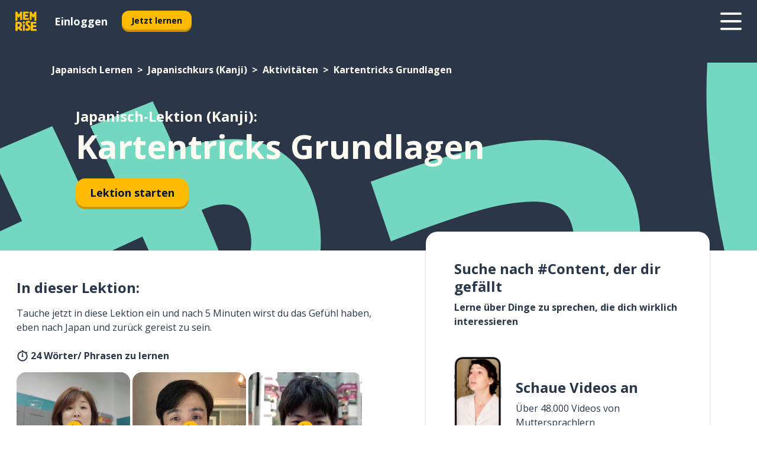

--- FILE ---
content_type: text/html; charset=utf-8
request_url: https://www.memrise.com/de/japanisch-lernen/japanisch-kurs/138/aktivitaeten/203020/kartentricks-grundlagen
body_size: 108598
content:
<!DOCTYPE html><html lang="de" data-testid="mainHtml" dir="ltr"><head><meta charSet="utf-8" data-next-head=""/><meta name="viewport" content="width=device-width" data-next-head=""/><link rel="canonical" href="https://www.memrise.com/de/japanisch-lernen/japanisch-kurs/138/aktivitaeten/203020/kartentricks-grundlagen" data-next-head=""/><title data-next-head="">Kartentricks Grundlagen auf Japanisch (Kanji) - Memrise-Lektion</title><meta name="description" content="Lerne nützliche und authentische Wörter und Phrasen auf Japanisch (Kanji) zum Thema „Kartentricks Grundlagen“. Mit Memrise lernst du von und mit echten Muttersprachlern." data-next-head=""/><link rel="shortcut icon" href="/favicons/favicon-new-logo.ico"/><link rel="icon" type="image/png" href="/favicons/favicon-new-logo-32x32.png"/><link rel="apple-touch-icon" sizes="180x180" href="/favicons/apple-touch-new-logo-icon.png"/><link rel="icon" type="image/png" sizes="512x512" href="/favicons/android-chrome-512x512.png"/><link rel="icon" type="image/png" sizes="192x192" href="/favicons/android-chrome-192x192.png"/><link rel="icon" type="image/png" sizes="32x32" href="/favicons/favicon-new-logo-32x32.png"/><link rel="icon" type="image/png" sizes="16x16" href="/favicons/favicon-new-logo-16x16.png"/><link data-next-font="" rel="preconnect" href="/" crossorigin="anonymous"/><link rel="preload" href="/_next/static/css/bb316c81c50a5d4c.css" as="style"/><script>
                (function(w,d,s,l,i){w[l]=w[l]||[];w[l].push({'gtm.start':
                new Date().getTime(),event:'gtm.js'});var f=d.getElementsByTagName(s)[0],
                j=d.createElement(s),dl=l!='dataLayer'?'&l='+l:'';j.async=true;j.src=
                'https://www.googletagmanager.com/gtm.js?id='+i+dl;f.parentNode.insertBefore(j,f);
                })(window,document,'script','dataLayer','GTM-MN6K9Q4');
              </script><style>@import url(https://fonts.googleapis.com/css?family=Open+Sans:400,600,700&display=swap);
                       @import url(https://fonts.googleapis.com/css?family=Noto+Sans+JP:400,900&display=swap);
                       @import url(https://fonts.googleapis.com/css2?family=Satisfy&display=swap);</style><link rel="stylesheet" href="/_next/static/css/bb316c81c50a5d4c.css" data-n-g=""/><noscript data-n-css=""></noscript><script defer="" noModule="" src="/_next/static/chunks/polyfills-42372ed130431b0a.js"></script><script src="/_next/static/chunks/webpack-091589c550415a32.js" defer=""></script><script src="/_next/static/chunks/framework-88920b97874a875a.js" defer=""></script><script src="/_next/static/chunks/main-7eecc049e68ad8f3.js" defer=""></script><script src="/_next/static/chunks/pages/_app-d12c4e34a954104b.js" defer=""></script><script src="/_next/static/chunks/1780-2cb474bac01b350d.js" defer=""></script><script src="/_next/static/chunks/4587-2d1760c0a445f3a3.js" defer=""></script><script src="/_next/static/chunks/3005-3e804202af37911a.js" defer=""></script><script src="/_next/static/chunks/7811-3d4c60d1cf91883b.js" defer=""></script><script src="/_next/static/chunks/7098-c7b224371176903c.js" defer=""></script><script src="/_next/static/chunks/5886-3882d8505138b112.js" defer=""></script><script src="/_next/static/chunks/286-acf549d68c3508e8.js" defer=""></script><script src="/_next/static/chunks/671-4530cba1a9d24ff8.js" defer=""></script><script src="/_next/static/chunks/9877-a38695c1265a3b04.js" defer=""></script><script src="/_next/static/chunks/pages/localized/%5BsourceLanguageLocale%5D/%5BlearnSlug%5D/%5BcourseSlug%5D/%5BtopicId%5D/%5BtopicTitle%5D/%5BscenarioId%5D/%5BscenarioTitle%5D-ae88fcce711af3ad.js" defer=""></script><script src="/_next/static/LK9gZpvP69h2yUZ_BLyyq/_buildManifest.js" defer=""></script><script src="/_next/static/LK9gZpvP69h2yUZ_BLyyq/_ssgManifest.js" defer=""></script><style data-styled="" data-styled-version="6.1.19">*{box-sizing:border-box;max-width:70ex;}/*!sc*/
body,button,canvas,div,footer,header,html,input,img,label,main,nav,picture,svg,source,table,video{max-width:none;}/*!sc*/
input{font:inherit;}/*!sc*/
button{font-family:inherit;color:#001122;}/*!sc*/
body{font-family:"Open Sans",Sans-Serif,sans-serif;margin:0;}/*!sc*/
body *:focus{outline:none;}/*!sc*/
body *:focus-visible{box-shadow:0 0 0 3px #009FBB;outline:none;}/*!sc*/
body.ReactModal__Body--open{overflow:hidden;}/*!sc*/
@font-face{font-family:'Boing';src:url('/_next/static/fonts/82b0ddc927b20c7fe29c681becdfc688.woff2') format('woff2'),url('/_next/static/fonts/73499f2fb5eb9691e8f8a1d92ec83f9b.woff') format('woff');font-display:swap;}/*!sc*/
@font-face{font-family:'SF Compact Display';src:url(/_next/static/fonts/142461908bfa6ee83c81c4ecef6d9fe0.ttf) format('truetype');font-weight:500;font-style:normal;font-display:swap;}/*!sc*/
data-styled.g1[id="sc-global-iEDSUG1"]{content:"sc-global-iEDSUG1,"}/*!sc*/
.jrurxq{-webkit-font-smoothing:antialiased;-moz-osx-font-smoothing:grayscale;}/*!sc*/
.jrurxq svg{height:1em;line-height:inherit;vertical-align:middle;width:1em;}/*!sc*/
.bmASLs{-webkit-font-smoothing:antialiased;-moz-osx-font-smoothing:grayscale;}/*!sc*/
.bmASLs svg{height:1em;line-height:inherit;vertical-align:middle;width:1em;}/*!sc*/
.bmASLs svg,.bmASLs svg *{fill:currentcolor;}/*!sc*/
data-styled.g2[id="sc-b7oact-0"]{content:"jrurxq,bmASLs,"}/*!sc*/
.cpBRVk{position:fixed;z-index:900;top:0;}/*!sc*/
.cpBRVk .reactModalOverlay{background:rgba(41,55,73,0.8);position:absolute;width:100vw;height:100vh;display:flex;align-items:center;justify-content:center;padding-bottom:5vh;padding:0;}/*!sc*/
.cpBRVk .reactModalContent:focus{box-shadow:none;}/*!sc*/
.cpBRVk .reactModalContent{margin:0 0.5rem;position:relative;background:#FFFFFF;max-width:35rem;width:100%;height:fit-content;max-height:90vh;border-radius:1rem;overflow:auto;scrollbar-width:thin;width:100vw;height:100vh;max-width:100vw;max-height:100vh;margin:0;border-radius:0;}/*!sc*/
.cpBRVk .reactModalContent::-webkit-scrollbar{width:0.25rem;height:0.25rem;}/*!sc*/
.cpBRVk .reactModalContent::-webkit-scrollbar-track-piece{margin:0.75rem;}/*!sc*/
.cpBRVk .reactModalContent::-webkit-scrollbar-thumb{border-radius:9999rem;background:#BCC2CF;}/*!sc*/
data-styled.g6[id="sc-zupeq8-3"]{content:"cpBRVk,"}/*!sc*/
.dunrc{background:none;border:none;color:inherit;cursor:pointer;font:inherit;margin:0;max-width:none;outline:none;padding:0;text-decoration:none;height:fit-content;display:inline-block;flex-shrink:0;color:#001122;text-align:center;padding-left:1rem;padding-right:1rem;border-radius:0.75rem;font-family:'Open Sans',sans-serif;font-style:normal;font-weight:700;font-size:0.875rem;line-height:1.5;padding-top:4.5px;padding-bottom:4.5px;background:#FFFFFF;border:1px solid #A8AEBA;width:fit-content;}/*!sc*/
.dunrc:focus-visible,.dunrc:hover{color:#A8AEBA;}/*!sc*/
.dunrc:active{color:#46566B;border-color:#46566B;}/*!sc*/
.dunrc:disabled{background:#E7EAEF;border-color:#E7EAEF;box-shadow:none;color:#8E94A0;cursor:default;}/*!sc*/
.dunrc:disabled:hover{background:#E7EAEF;box-shadow:none;}/*!sc*/
.dYAOMr{background:none;border:none;color:inherit;cursor:pointer;font:inherit;margin:0;max-width:none;outline:none;padding:0;text-decoration:none;height:fit-content;display:inline-block;flex-shrink:0;color:#001122;text-align:center;padding-left:1rem;padding-right:1rem;border-radius:0.75rem;font-family:'Open Sans',sans-serif;font-style:normal;font-weight:700;font-size:0.875rem;line-height:1.5;padding-top:5.5px;padding-bottom:5.5px;background:#FFBB00;box-shadow:0 0.25rem 0 0 #CC9600;width:fit-content;}/*!sc*/
.dYAOMr:focus-visible,.dYAOMr:hover{background:#FFD666;}/*!sc*/
.dYAOMr:active{background:#CC9600;box-shadow:none;}/*!sc*/
@media (max-width:calc(35rem - 1px)){.dYAOMr{width:100%;min-width:unset;}}/*!sc*/
.dYAOMr:disabled{background:#E7EAEF;border-color:#E7EAEF;box-shadow:none;color:#8E94A0;cursor:default;}/*!sc*/
.dYAOMr:disabled:hover{background:#E7EAEF;box-shadow:none;}/*!sc*/
.epOrmY{background:none;border:none;color:inherit;cursor:pointer;font:inherit;margin:0;max-width:none;outline:none;padding:0;text-decoration:none;height:fit-content;display:inline-block;flex-shrink:0;color:#001122;text-align:center;padding-left:1.5rem;padding-right:1.5rem;border-radius:1rem;font-family:'Open Sans',sans-serif;font-style:normal;font-weight:700;font-size:1.125rem;line-height:1.5;padding-top:10.5px;padding-bottom:10.5px;background:#FFBB00;box-shadow:0 0.25rem 0 0 #CC9600;width:fit-content;}/*!sc*/
.epOrmY:focus-visible,.epOrmY:hover{background:#FFD666;}/*!sc*/
.epOrmY:active{background:#CC9600;box-shadow:none;}/*!sc*/
@media (max-width:calc(35rem - 1px)){.epOrmY{width:100%;min-width:unset;}}/*!sc*/
.epOrmY:disabled{background:#E7EAEF;border-color:#E7EAEF;box-shadow:none;color:#8E94A0;cursor:default;}/*!sc*/
.epOrmY:disabled:hover{background:#E7EAEF;box-shadow:none;}/*!sc*/
.lnsdTn{background:none;border:none;color:inherit;cursor:pointer;font:inherit;margin:0;max-width:none;outline:none;padding:0;text-decoration:none;height:fit-content;display:inline-block;flex-shrink:0;color:#001122;text-align:center;padding-left:1.5rem;padding-right:1.5rem;border-radius:1rem;font-family:'Open Sans',sans-serif;font-style:normal;font-weight:700;font-size:1.125rem;line-height:1.5;padding-top:10.5px;padding-bottom:10.5px;background:#FFBB00;box-shadow:0 0.25rem 0 0 #CC9600;width:fit-content;}/*!sc*/
.lnsdTn:focus-visible,.lnsdTn:hover{background:#FFD666;}/*!sc*/
.lnsdTn:active{background:#CC9600;box-shadow:none;}/*!sc*/
.lnsdTn:disabled{background:#E7EAEF;border-color:#E7EAEF;box-shadow:none;color:#8E94A0;cursor:default;}/*!sc*/
.lnsdTn:disabled:hover{background:#E7EAEF;box-shadow:none;}/*!sc*/
data-styled.g11[id="sc-bpbwls-0"]{content:"dunrc,dYAOMr,epOrmY,lnsdTn,"}/*!sc*/
.dcohuk{display:block;width:4rem;aspect-ratio:100/91;}/*!sc*/
.dcohuk svg{width:100%;height:100%;}/*!sc*/
data-styled.g18[id="sc-1n7mr0z-0"]{content:"dcohuk,"}/*!sc*/
.dFUnFA{width:3rem;height:3rem;}/*!sc*/
.dFUnFA svg{padding:0 calc(100% / 8);}/*!sc*/
@media (min-width:90rem){.dFUnFA{width:5rem;height:5rem;}}/*!sc*/
data-styled.g19[id="sc-zbwtg0-0"]{content:"dFUnFA,"}/*!sc*/
.dNynjy{display:flex;margin:calc(100% / 8);background-color:#939094;border-radius:100%;}/*!sc*/
data-styled.g23[id="sc-195syxk-0"]{content:"dNynjy,"}/*!sc*/
.gIifvs{height:100%;width:100%;}/*!sc*/
data-styled.g24[id="sc-195syxk-1"]{content:"gIifvs,"}/*!sc*/
.bPPfRU{position:sticky;top:0;z-index:600;}/*!sc*/
data-styled.g32[id="sc-9u2oxj-0"]{content:"bPPfRU,"}/*!sc*/
.kaanhy{display:none;height:2.5rem;background-color:#FFC933;color:#FFFFFF;}/*!sc*/
@media (min-width:90rem){.kaanhy{display:flex;align-items:center;justify-content:flex-end;gap:3rem;padding:0 1.25rem;}}/*!sc*/
data-styled.g33[id="sc-9u2oxj-1"]{content:"kaanhy,"}/*!sc*/
.gFPdqr{display:flex;gap:1rem;justify-content:space-between;align-items:center;height:4.5rem;padding:0 1.25rem;background-color:#293749;color:#FFFFFF;}/*!sc*/
@media (min-width:45rem){.gFPdqr{gap:2rem;}}/*!sc*/
@media (min-width:90rem){.gFPdqr{height:5rem;}}/*!sc*/
data-styled.g34[id="sc-9u2oxj-2"]{content:"gFPdqr,"}/*!sc*/
.cVrogz{flex-grow:1;display:flex;align-items:center;gap:2rem;}/*!sc*/
@media (min-width:90rem){.cVrogz{flex-grow:0;justify-content:flex-end;}}/*!sc*/
data-styled.g35[id="sc-9u2oxj-3"]{content:"cVrogz,"}/*!sc*/
.eqMCoZ{display:none;gap:2rem;margin:0;padding:0;font-family:'Open Sans',sans-serif;font-style:normal;font-weight:700;font-size:1.25rem;line-height:1.5;}/*!sc*/
@media (min-width:90rem){.eqMCoZ{display:flex;}}/*!sc*/
data-styled.g36[id="sc-9u2oxj-4"]{content:"eqMCoZ,"}/*!sc*/
.cVIZkc{list-style-type:none;}/*!sc*/
data-styled.g37[id="sc-9u2oxj-5"]{content:"cVIZkc,"}/*!sc*/
.fjVJf{display:inline-block;color:inherit;text-decoration:none;transition:transform 0.5s ease;}/*!sc*/
.fjVJf:hover{transform:translateY(-0.125rem);}/*!sc*/
data-styled.g38[id="sc-9u2oxj-6"]{content:"fjVJf,"}/*!sc*/
.hmwxMa{transform:translateY(-0.125rem);}/*!sc*/
@media (min-width:90rem){.hmwxMa{display:none;}}/*!sc*/
data-styled.g39[id="sc-9u2oxj-7"]{content:"hmwxMa,"}/*!sc*/
.iiUiDh{display:none;transform:translateY(-0.125rem);}/*!sc*/
@media (min-width:90rem){.iiUiDh{display:flex;}}/*!sc*/
data-styled.g40[id="sc-9u2oxj-8"]{content:"iiUiDh,"}/*!sc*/
.bDkzTN{height:3rem;margin-left:auto;}/*!sc*/
@media (min-width:90rem){.bDkzTN{display:none;}}/*!sc*/
data-styled.g41[id="sc-9u2oxj-9"]{content:"bDkzTN,"}/*!sc*/
.kjFDpG{color:#FFFFFF;background:none;padding:0;border:none;cursor:pointer;height:3rem;width:3rem;}/*!sc*/
data-styled.g42[id="sc-9u2oxj-10"]{content:"kjFDpG,"}/*!sc*/
.laMwSl svg{height:100%;width:100%;padding:0 calc(100% / 8);}/*!sc*/
data-styled.g43[id="sc-9u2oxj-11"]{content:"laMwSl,"}/*!sc*/
.dueqgh{display:none;padding:0.5rem 1.5rem;color:#FFFFFF;font-family:'Open Sans',sans-serif;font-style:normal;font-weight:700;font-size:1.125rem;line-height:1.5;}/*!sc*/
@media (min-width:45rem){.dueqgh{display:block;}}/*!sc*/
@media (min-width:90rem){.dueqgh{display:none;}}/*!sc*/
data-styled.g44[id="sc-9u2oxj-12"]{content:"dueqgh,"}/*!sc*/
.ijZXyR{right:4rem;top:0.75rem;}/*!sc*/
@media (min-width:90rem){.ijZXyR{right:unset;left:8rem;top:3.5rem;}}/*!sc*/
data-styled.g45[id="sc-9u2oxj-13"]{content:"ijZXyR,"}/*!sc*/
.gtUQoe .reactModalOverlay{justify-content:flex-end;}/*!sc*/
.gtUQoe .reactModalContent{max-width:35rem;background-color:#FFC933;}/*!sc*/
data-styled.g46[id="sc-19kcgpx-0"]{content:"gtUQoe,"}/*!sc*/
.lijYCf{border:none;border-radius:1rem;background:#FFFFFF;box-shadow:0 0 0.25rem 0.125rem #D9DEE8;position:absolute;z-index:900;overflow:hidden;left:50%;transform:translateX(-50%);}/*!sc*/
@media (max-width:64rem){.lijYCf{max-width:238px;}}/*!sc*/
data-styled.g57[id="sc-hboymh-0"]{content:"lijYCf,"}/*!sc*/
.hGCqlf{overflow:hidden;max-height:75vh;overflow-y:auto;scrollbar-width:thin;}/*!sc*/
.hGCqlf::-webkit-scrollbar{width:0.25rem;height:0.25rem;}/*!sc*/
.hGCqlf::-webkit-scrollbar-track-piece{margin:0.75rem;}/*!sc*/
.hGCqlf::-webkit-scrollbar-thumb{border-radius:9999rem;background:#BCC2CF;}/*!sc*/
data-styled.g58[id="sc-hboymh-1"]{content:"hGCqlf,"}/*!sc*/
.eVOffy{position:relative;}/*!sc*/
data-styled.g60[id="sc-hboymh-3"]{content:"eVOffy,"}/*!sc*/
.eRGsQx .sc-hboymh-0{box-shadow:0 3px 3px hsla(0,0%,0%,0.14);background-color:#FFC933;border-radius:1.25rem;padding:2rem 1.5rem;margin-top:calc((5rem - 1.875rem) / 2);}/*!sc*/
data-styled.g61[id="sc-1oa7fe-0"]{content:"eRGsQx,"}/*!sc*/
.Njcqq{background:none;color:inherit;padding:0;border:none;cursor:pointer;transition:transform 0.5s ease;font-family:'Open Sans',sans-serif;font-style:normal;font-weight:700;font-size:1.25rem;line-height:1.5;}/*!sc*/
.Njcqq:hover{transform:translateY(-0.125rem);}/*!sc*/
data-styled.g63[id="sc-1oa7fe-2"]{content:"Njcqq,"}/*!sc*/
.bFWOgg{display:flex;gap:1.5rem;}/*!sc*/
data-styled.g65[id="sc-1oa7fe-4"]{content:"bFWOgg,"}/*!sc*/
.durqJk{list-style-type:none;padding:0;}/*!sc*/
.durqJk:first-of-type:last-of-type li:first-of-type:last-of-type{border-bottom:none;padding:0;min-height:3rem;width:unset;white-space:nowrap;}/*!sc*/
data-styled.g66[id="sc-1oa7fe-5"]{content:"durqJk,"}/*!sc*/
.bbjGgB{list-style-type:none;min-height:4rem;padding:0.5rem 0;width:14.75rem;max-width:14.75rem;border-bottom:1px solid #46566B;}/*!sc*/
data-styled.g67[id="sc-1oa7fe-6"]{content:"bbjGgB,"}/*!sc*/
.jnbexM{display:flex;align-items:center;gap:0.25rem;min-height:3rem;}/*!sc*/
data-styled.g68[id="sc-1oa7fe-7"]{content:"jnbexM,"}/*!sc*/
.hNwEIJ{flex-shrink:0;display:flex;height:2.5rem;width:2.5rem;font-size:2.5rem;}/*!sc*/
data-styled.g69[id="sc-1oa7fe-8"]{content:"hNwEIJ,"}/*!sc*/
.hzCfpp{display:inline-block;color:#000000;font-family:'Open Sans',sans-serif;font-style:normal;font-weight:500;font-size:1rem;line-height:1.5;text-decoration:none;transition:transform 0.5s ease;}/*!sc*/
.hzCfpp:hover{transform:translateY(-0.125rem);}/*!sc*/
data-styled.g70[id="sc-1oa7fe-9"]{content:"hzCfpp,"}/*!sc*/
.cCbtGb{display:none;}/*!sc*/
data-styled.g71[id="sc-1oa7fe-10"]{content:"cCbtGb,"}/*!sc*/
.hcoLQz{outline:none;text-decoration:none;transition:all 0.5s ease;}/*!sc*/
.hcoLQz:hover{color:#FFBB00;}/*!sc*/
data-styled.g76[id="sc-1dmnw0n-0"]{content:"hcoLQz,"}/*!sc*/
.ijvBQN{margin:unset;padding:unset;list-style:none;max-width:unset;}/*!sc*/
data-styled.g77[id="sc-1dmnw0n-1"]{content:"ijvBQN,"}/*!sc*/
.iVtkMO{max-width:unset;}/*!sc*/
data-styled.g78[id="sc-1dmnw0n-2"]{content:"iVtkMO,"}/*!sc*/
.kMeMTf{padding:4rem 1.5rem;background-color:#293749;color:#FFFFFF;}/*!sc*/
data-styled.g79[id="sc-1dmnw0n-3"]{content:"kMeMTf,"}/*!sc*/
.bUBhdm{margin-top:2rem;display:grid;grid-template-columns:repeat(1fr);}/*!sc*/
@media (min-width:768px){.bUBhdm{max-width:870px;margin-top:4rem;margin-left:auto;margin-right:auto;grid-column-gap:0.75rem;grid-template-columns:repeat(4,1fr);}}/*!sc*/
data-styled.g80[id="sc-1dmnw0n-4"]{content:"bUBhdm,"}/*!sc*/
.kxhHXy{min-height:1.75rem;display:flex;align-items:center;color:inherit;font-family:'Open Sans',sans-serif;font-style:normal;font-weight:500;font-size:1rem;line-height:1.5;}/*!sc*/
data-styled.g81[id="sc-1dmnw0n-5"]{content:"kxhHXy,"}/*!sc*/
@media (max-width:calc(768px - 1px)){.gIOYwE{padding-top:0.5rem;padding-bottom:0.5rem;border-bottom:1px solid #CCD2DE;}}/*!sc*/
data-styled.g83[id="sc-1dmnw0n-7"]{content:"gIOYwE,"}/*!sc*/
.esMirJ{margin-left:auto;margin-right:auto;}/*!sc*/
data-styled.g85[id="sc-1dmnw0n-9"]{content:"esMirJ,"}/*!sc*/
.iETLns{width:fit-content;margin-top:2rem;margin-left:auto;margin-right:auto;}/*!sc*/
data-styled.g86[id="sc-1dmnw0n-10"]{content:"iETLns,"}/*!sc*/
.jmQIyK{margin-top:3rem;display:flex;flex-direction:row;align-items:center;justify-content:center;gap:1.25rem;}/*!sc*/
data-styled.g87[id="sc-1dmnw0n-11"]{content:"jmQIyK,"}/*!sc*/
.irCsTN{font-family:'Open Sans',sans-serif;font-style:normal;font-weight:700;font-size:0.875rem;line-height:1.5;color:#939094;}/*!sc*/
data-styled.g88[id="sc-1dmnw0n-12"]{content:"irCsTN,"}/*!sc*/
.eHTqsu{margin-top:2.5rem;display:flex;flex-direction:row;align-items:center;justify-content:center;gap:1.25rem;}/*!sc*/
data-styled.g89[id="sc-1dmnw0n-13"]{content:"eHTqsu,"}/*!sc*/
.ddBZRt{width:2rem;height:2rem;display:flex;align-items:center;justify-content:center;border:1px solid #FFFFFF;border-radius:9999rem;color:inherit;font-family:'Open Sans',sans-serif;font-style:normal;font-weight:700;font-size:0.875rem;line-height:1.5;}/*!sc*/
.ddBZRt:hover{border-color:#FFBB00;}/*!sc*/
.ddBZRt svg{width:0.5rem;}/*!sc*/
.kewxLX{width:2rem;height:2rem;display:flex;align-items:center;justify-content:center;border:1px solid #FFFFFF;border-radius:9999rem;color:inherit;font-family:'Open Sans',sans-serif;font-style:normal;font-weight:700;font-size:0.875rem;line-height:1.5;}/*!sc*/
.kewxLX:hover{border-color:#FFBB00;}/*!sc*/
.kewxLX svg{width:1rem;}/*!sc*/
data-styled.g90[id="sc-1h6n5nk-0"]{content:"ddBZRt,kewxLX,"}/*!sc*/
.eRVoHY{flex:1;}/*!sc*/
data-styled.g91[id="sc-tbb2mp-0"]{content:"eRVoHY,"}/*!sc*/
.idbPHk{min-height:100vh;display:flex;flex-direction:column;background-color:#FFFFFF;}/*!sc*/
data-styled.g92[id="sc-tbb2mp-1"]{content:"idbPHk,"}/*!sc*/
.jrScvR{display:inline-flex;flex-direction:column;align-items:center;}/*!sc*/
data-styled.g93[id="sc-u2pznz-0"]{content:"jrScvR,"}/*!sc*/
.huUHEg{margin-bottom:0.5rem;}/*!sc*/
data-styled.g94[id="sc-u2pznz-1"]{content:"huUHEg,"}/*!sc*/
.huyeLR{display:inline-block;color:unset;text-decoration:none;font-family:'Open Sans',sans-serif;font-style:normal;font-weight:700;font-size:0.875rem;line-height:1.5;}/*!sc*/
.huyeLR:hover{text-decoration:underline;}/*!sc*/
data-styled.g96[id="sc-u2pznz-3"]{content:"huyeLR,"}/*!sc*/
.hyONz{display:flex;flex-wrap:wrap;justify-content:center;gap:1rem;}/*!sc*/
@media (min-width:40rem){.hyONz{display:grid;grid-auto-columns:minmax(0,1fr);grid-auto-flow:column;}.hyONz >*:first-child{margin-left:auto;}.hyONz >*:last-child{margin-right:auto;}}/*!sc*/
data-styled.g97[id="sc-u2pznz-4"]{content:"hyONz,"}/*!sc*/
.jaJntC{height:100%;aspect-ratio:3/1;background-image:url();background-position-x:left;background-position-y:top;background-repeat:no-repeat;background-size:contain;text-indent:100%;white-space:nowrap;overflow:hidden;}/*!sc*/
data-styled.g98[id="sc-1dvjq6u-0"]{content:"jaJntC,"}/*!sc*/
.iPABab{width:fit-content;height:3.5rem;display:block;overflow:hidden;}/*!sc*/
data-styled.g99[id="sc-1dvjq6u-1"]{content:"iPABab,"}/*!sc*/
.kitaAI{height:100%;aspect-ratio:300/89;background-image:url();background-position-x:left;background-position-y:top;background-repeat:no-repeat;background-size:contain;text-indent:100%;white-space:nowrap;overflow:hidden;}/*!sc*/
data-styled.g100[id="sc-huerz9-0"]{content:"kitaAI,"}/*!sc*/
.jShmWd{width:fit-content;height:3.5rem;display:block;overflow:hidden;}/*!sc*/
data-styled.g101[id="sc-huerz9-1"]{content:"jShmWd,"}/*!sc*/
.czzGXJ{margin-left:auto;margin-right:auto;padding:1.25rem 1.5rem;}/*!sc*/
@media (max-width: 30rem){.czzGXJ{padding:2.5rem 1.5rem;}}/*!sc*/
data-styled.g102[id="sc-16z8h1d-0"]{content:"czzGXJ,"}/*!sc*/
.dSBPGS{width:100%;display:flex;align-items:center;flex-direction:column;margin-bottom:8rem;}/*!sc*/
@media (min-width:40rem){.dSBPGS{margin-bottom:5rem;}}/*!sc*/
@media (min-width:60rem){.dSBPGS{flex-direction:row;align-items:normal;}}/*!sc*/
data-styled.g103[id="sc-1ba18md-0"]{content:"dSBPGS,"}/*!sc*/
.iTKBbq{margin-bottom:4rem;}/*!sc*/
@media (min-width:40rem){.iTKBbq{margin-bottom:8rem;}}/*!sc*/
.iTKBbq h2{max-width:100%;padding:0 1.5rem;text-align:center;}/*!sc*/
data-styled.g110[id="sc-1ba18md-7"]{content:"iTKBbq,"}/*!sc*/
.ccKnIi{margin-bottom:2.5rem;}/*!sc*/
@media (min-width:50rem){.ccKnIi{margin-bottom:5rem;}}/*!sc*/
@media (min-width:60rem){.ccKnIi{margin-bottom:8rem;}}/*!sc*/
data-styled.g111[id="sc-1ba18md-8"]{content:"ccKnIi,"}/*!sc*/
.cNwWul{margin:0 0.75rem 1.25rem;border-radius:0.75rem;text-decoration:none;}/*!sc*/
.cNwWul:hover{background:#F6F6F6;}/*!sc*/
@media (min-width:40rem){.cNwWul{margin:0 0.75rem 2rem;}}/*!sc*/
data-styled.g112[id="sc-wd9cs0-0"]{content:"cNwWul,"}/*!sc*/
.hiNrDv{position:relative;width:300px;height:6rem;border:1px solid #8E94A0;box-sizing:border-box;box-shadow:0 0.25rem 0 #CCD2DE;border-radius:0.75rem;color:#293749;background-image:url(/_next/static/images/dcf164ad18c5da121a539a1ae399290f.png);background-repeat:no-repeat;background-position:bottom center;padding:1rem 0.75rem 1rem 1.5rem;font-weight:700;}/*!sc*/
.hiNrDv:active{box-shadow:none;}/*!sc*/
.hiNrDv img{width:1.125rem;height:1.125rem;}/*!sc*/
data-styled.g113[id="sc-wd9cs0-1"]{content:"hiNrDv,"}/*!sc*/
.gUKwPl{display:flex;align-items:center;margin-bottom:0.25rem;padding-bottom:1rem;border-bottom:1px solid #293749;}/*!sc*/
data-styled.g114[id="sc-wd9cs0-2"]{content:"gUKwPl,"}/*!sc*/
.iOMeIv{margin:0 0 0 0.25rem;white-space:nowrap;overflow:hidden;text-overflow:ellipsis;position:relative;font-family:'Open Sans',sans-serif;font-style:normal;font-weight:700;font-size:1rem;line-height:1.5;padding-left:1.5rem;}/*!sc*/
@media (min-width:40rem){.iOMeIv{font-family:'Open Sans',sans-serif;font-style:normal;font-weight:700;font-size:1.25rem;line-height:1.5;}}/*!sc*/
.iOMeIv:before{display:inline-block;content:'';background:url(https://static.memrise.com/uploads/scenario-icons/Activities-711bbfc8-eb66-420a-acae-5ca5778209dc.png) left center no-repeat;background-size:contain;position:absolute;width:18px;height:100%;left:0;}/*!sc*/
@media (min-width:40rem){.iOMeIv:before{width:1.25rem;}}/*!sc*/
data-styled.g115[id="sc-wd9cs0-3"]{content:"iOMeIv,"}/*!sc*/
.codFvy{display:flex;justify-content:space-between;font-family:'Open Sans',sans-serif;font-style:normal;font-weight:500;font-size:0.75rem;line-height:1.5;}/*!sc*/
@media (min-width:40rem){.codFvy{font-family:'Open Sans',sans-serif;font-style:normal;font-weight:700;font-size:0.875rem;line-height:1.5;}}/*!sc*/
data-styled.g116[id="sc-wd9cs0-4"]{content:"codFvy,"}/*!sc*/
.bmIjGN{margin-bottom:3rem;}/*!sc*/
@media (min-width:40rem){.bmIjGN{margin-bottom:8rem;}}/*!sc*/
data-styled.g117[id="sc-4k62pk-0"]{content:"bmIjGN,"}/*!sc*/
.euPhBt{width:100%;display:flex;justify-content:center;flex-wrap:wrap;}/*!sc*/
data-styled.g118[id="sc-4k62pk-1"]{content:"euPhBt,"}/*!sc*/
.jZyTzF{margin-bottom:1.25rem;text-align:center;font-family:'Open Sans',sans-serif;font-style:normal;font-weight:700;font-size:1.5rem;line-height:1.25;}/*!sc*/
@media (min-width:40rem){.jZyTzF{margin-bottom:2rem;font-family:'Open Sans',sans-serif;font-style:normal;font-weight:700;font-size:1.5rem;line-height:1.25;}}/*!sc*/
data-styled.g119[id="sc-4k62pk-2"]{content:"jZyTzF,"}/*!sc*/
.fKYVIw{width:100%;color:#293749;word-break:break-word;font-family:'Open Sans',sans-serif;font-style:normal;font-weight:500;font-size:0.75rem;line-height:1.5;}/*!sc*/
@media (min-width:40rem){.fKYVIw{width:50%;}}/*!sc*/
data-styled.g121[id="sc-184jskc-0"]{content:"fKYVIw,"}/*!sc*/
.hfofmk{width:16rem;display:flex;flex-direction:column;flex-wrap:wrap;padding:0.625rem 1rem 0.625rem 2rem;border:1px solid #8E94A0;border-radius:2.5rem;margin:0 1.25rem 0.75rem 0;background:#FFFFFF;text-decoration:none;}/*!sc*/
.hfofmk:hover{background:#5DE7C0;}/*!sc*/
@media (min-width:25rem){.hfofmk{width:20rem;}}/*!sc*/
@media (min-width:40rem){.hfofmk{flex-direction:row;width:100%;margin:0 0 0.625rem;padding:0.625rem 1rem;}}/*!sc*/
.hfofmk:last-child{margin-bottom:0;}/*!sc*/
data-styled.g122[id="sc-184jskc-1"]{content:"hfofmk,"}/*!sc*/
.fzsLud{width:100%;max-height:25rem;display:flex;flex-direction:column;flex-wrap:wrap;overflow-x:scroll;padding-left:1.75rem;}/*!sc*/
@media (min-width:40rem){.fzsLud{display:block;width:100%;height:auto;margin-left:0;padding-right:1.75rem;overflow-y:auto;overflow-x:visible;scrollbar-width:none;}.fzsLud::-webkit-scrollbar{display:none;}}/*!sc*/
@media (min-width:50rem){.fzsLud{padding:0;}}/*!sc*/
data-styled.g123[id="sc-184jskc-2"]{content:"fzsLud,"}/*!sc*/
.dSSejj{width:100%;padding-right:1.25rem;color:#293749;word-break:break-word;font-family:'Open Sans',sans-serif;font-style:normal;font-weight:700;font-size:1rem;line-height:1.5;}/*!sc*/
@media (min-width:40rem){.dSSejj{width:50%;}}/*!sc*/
data-styled.g124[id="sc-184jskc-3"]{content:"dSSejj,"}/*!sc*/
.epjQCm{box-sizing:content-box;margin-left:auto;margin-right:auto;max-width:80rem;padding:0 0;display:flex;flex-direction:column;align-items:center;}/*!sc*/
data-styled.g125[id="sc-11woejv-0"]{content:"epjQCm,"}/*!sc*/
.jdZqbx{height:100%;width:100%;}/*!sc*/
data-styled.g231[id="sc-1uvkzx3-0"]{content:"jdZqbx,"}/*!sc*/
.kDhydS{display:inline-block;height:fit-content;position:relative;}/*!sc*/
data-styled.g232[id="sc-1uvkzx3-1"]{content:"kDhydS,"}/*!sc*/
.cXBPCU svg{height:100%;width:100%;}/*!sc*/
.cXBPCU svg *{fill:#FFBB00;}/*!sc*/
data-styled.g233[id="sc-1uvkzx3-2"]{content:"cXBPCU,"}/*!sc*/
.dJwppO{height:100%;position:relative;width:100%;}/*!sc*/
data-styled.g234[id="sc-1uvkzx3-3"]{content:"dJwppO,"}/*!sc*/
.eBlGzF{left:42%;position:absolute;width:20%;}/*!sc*/
data-styled.g235[id="sc-1uvkzx3-4"]{content:"eBlGzF,"}/*!sc*/
.byePSi{align-items:center;background:none;border:none;border-radius:50%;cursor:pointer;display:flex;height:100%;justify-content:center;left:0;padding:20%;position:absolute;top:0;transform-origin:center;width:100%;}/*!sc*/
.byePSi.byePSi:focus{box-shadow:none;}/*!sc*/
.byePSi.byePSi:focus .sc-1uvkzx3-0{stroke:#009FBB;stroke-width:3px;}/*!sc*/
.byePSi .sc-1uvkzx3-2,.byePSi .sc-1uvkzx3-0{transition:transform 0.4s cubic-bezier(0.39,-0.64,0.29,2.64);}/*!sc*/
.byePSi:hover .sc-1uvkzx3-2,.byePSi:hover .sc-1uvkzx3-0{transform:scale(1.07);}/*!sc*/
data-styled.g236[id="sc-1uvkzx3-5"]{content:"byePSi,"}/*!sc*/
.jAjPkg{border-radius:1rem;width:100%;}/*!sc*/
data-styled.g237[id="sc-1uvkzx3-6"]{content:"jAjPkg,"}/*!sc*/
.eeXgwS{width:100%;margin:1.5rem 0 2.5rem;}/*!sc*/
@media (min-width:40rem){.eeXgwS{margin:3rem 0 2.5rem;}}/*!sc*/
@media (min-width:50rem){.eeXgwS{width:50%;margin:5rem 1.75rem 8rem;padding:0;}}/*!sc*/
data-styled.g239[id="sc-1y786b4-0"]{content:"eeXgwS,"}/*!sc*/
.dPDmSN{margin:0 1.75rem 1rem;color:#293749;font-family:'Open Sans',sans-serif;font-style:normal;font-weight:700;font-size:1.25rem;line-height:1.5;}/*!sc*/
@media (min-width:40rem){.dPDmSN{font-family:'Open Sans',sans-serif;font-style:normal;font-weight:700;font-size:1.5rem;line-height:1.25;}}/*!sc*/
@media (min-width:50rem){.dPDmSN{margin:0 0 1rem;}}/*!sc*/
data-styled.g240[id="sc-1y786b4-1"]{content:"dPDmSN,"}/*!sc*/
.cwoCMk{display:flex;margin-right:0.25rem;width:1.25rem;font-size:1.25rem;color:#293749;}/*!sc*/
data-styled.g241[id="sc-1y786b4-2"]{content:"cwoCMk,"}/*!sc*/
.kNgJZb{display:flex;align-items:center;margin:0 1.75rem 0.75rem;color:#293749;font-family:'Open Sans',sans-serif;font-style:normal;font-weight:700;font-size:0.875rem;line-height:1.5;}/*!sc*/
@media (min-width:40rem){.kNgJZb{font-family:'Open Sans',sans-serif;font-style:normal;font-weight:700;font-size:1rem;line-height:1.5;}}/*!sc*/
@media (min-width:50rem){.kNgJZb{margin:0 0 1rem;}}/*!sc*/
data-styled.g242[id="sc-1y786b4-3"]{content:"kNgJZb,"}/*!sc*/
.hjtQJi{color:#293749;margin:0 1.75rem 1rem;font-family:'Open Sans',sans-serif;font-style:normal;font-weight:500;font-size:1rem;line-height:1.5;}/*!sc*/
@media (min-width:40rem){.hjtQJi{margin-bottom:1rem;}}/*!sc*/
@media (min-width:50rem){.hjtQJi{margin:0 0 1rem;}}/*!sc*/
data-styled.g243[id="sc-1y786b4-4"]{content:"hjtQJi,"}/*!sc*/
.cDwWjm{margin:0 1.75rem 2.5rem;font-family:'Open Sans',sans-serif;font-style:normal;font-weight:500;font-size:1rem;line-height:1.5;}/*!sc*/
@media (min-width:40rem){.cDwWjm{margin-bottom:1.5rem;}}/*!sc*/
@media (min-width:50rem){.cDwWjm{margin:0 0 1.5rem;}}/*!sc*/
data-styled.g244[id="sc-1y786b4-5"]{content:"cDwWjm,"}/*!sc*/
.ksTkSN{display:flex;padding-right:0.625rem;}/*!sc*/
@media (min-width:40rem){.ksTkSN{padding-right:0.25rem;}}/*!sc*/
.ksTkSN .sc-1uvkzx3-3{width:1.75rem;height:1.75rem;}/*!sc*/
.ksTkSN .sc-1uvkzx3-3 path{fill-opacity:1;fill:#FFBB00;}/*!sc*/
.ksTkSN .sc-1uvkzx3-4{width:0.75rem;top:50%;left:50%;transform:translateX(-40%) translateY(-50%);display:inline-flex;}/*!sc*/
.ksTkSN .sc-1uvkzx3-4 span{display:inline-flex;}/*!sc*/
.ksTkSN .sc-1uvkzx3-4 svg path{fill:#293749;}/*!sc*/
.ksTkSN .sc-1uvkzx3-5{z-index:100;}/*!sc*/
.ksTkSN video{height:12rem;width:12rem;}/*!sc*/
@media (min-width:40rem){.ksTkSN video{height:auto;width:100%;max-height:12rem;max-width:12rem;}}/*!sc*/
.ksTkSN:last-child{padding-right:0;}/*!sc*/
data-styled.g245[id="sc-1y786b4-6"]{content:"ksTkSN,"}/*!sc*/
.ebUFrH{display:flex;margin-bottom:1.25rem;width:100%;height:12rem;flex-direction:column;flex-wrap:wrap;overflow-x:scroll;padding-left:1.75rem;}/*!sc*/
@media (min-width:40rem){.ebUFrH{display:flex;flex-direction:row;flex-wrap:nowrap;width:100%;height:auto;margin-left:0;padding-right:1.75rem;overflow-x:visible;}}/*!sc*/
@media (min-width:50rem){.ebUFrH{padding:0 1rem 0 0;}}/*!sc*/
data-styled.g246[id="sc-1y786b4-7"]{content:"ebUFrH,"}/*!sc*/
.jPTecP{display:flex;justify-content:center;transition:transform 0.5s linear;margin:5rem auto 0;}/*!sc*/
data-styled.g247[id="sc-1y786b4-8"]{content:"jPTecP,"}/*!sc*/
@media (min-width:60rem){.cbKmTu{display:none;}}/*!sc*/
@media (max-width:calc(60rem - 1px)){.hTJkHQ{display:none;}}/*!sc*/
data-styled.g271[id="sc-1nsk6lj-0"]{content:"cbKmTu,hTJkHQ,"}/*!sc*/
.knALWT{padding-right:0.5rem;display:inline;}/*!sc*/
.knALWT::after{content:'>';padding-left:0.5rem;}/*!sc*/
.knALWT:last-child{padding-right:0;pointer-events:none;}/*!sc*/
.knALWT:last-child::after{content:none;}/*!sc*/
data-styled.g272[id="sc-7w4w67-0"]{content:"knALWT,"}/*!sc*/
.bdiqQX{color:inherit;text-decoration:none;}/*!sc*/
data-styled.g273[id="sc-7w4w67-1"]{content:"bdiqQX,"}/*!sc*/
.gaMBTW{width:100%;max-width:unset;padding:0;padding-left:1.5rem;padding-right:1.5rem;margin:0;margin-top:1rem;margin-bottom:1rem;color:#FFFCF3;font-family:'Open Sans',sans-serif;font-style:normal;font-weight:700;font-size:0.875rem;line-height:1.5;list-style:none;white-space:nowrap;overflow-x:scroll;scrollbar-width:none;}/*!sc*/
.gaMBTW::-webkit-scrollbar{display:none;}/*!sc*/
@media (min-width:40rem){.gaMBTW{padding-left:3rem;padding-right:3rem;margin-top:2rem;margin-bottom:2rem;font-family:'Open Sans',sans-serif;font-style:normal;font-weight:700;font-size:1rem;line-height:1.5;white-space:unset;overflow-x:unset;}}/*!sc*/
@media (min-width:1200px){.gaMBTW{max-width:1152px;margin-left:auto;margin-right:auto;padding-left:1.5rem;padding-right:1.5rem;}}/*!sc*/
data-styled.g274[id="sc-718cxb-0"]{content:"gaMBTW,"}/*!sc*/
.bUmJqh{position:relative;margin:0;margin-right:0.75rem;min-height:10rem;min-width:5rem;}/*!sc*/
@media (min-width:40rem){.bUmJqh{margin-right:1.5rem;}}/*!sc*/
data-styled.g275[id="sc-1wvoh04-0"]{content:"bUmJqh,"}/*!sc*/
.hSFxzU{align-items:center;display:flex;flex:1;flex-direction:row;}/*!sc*/
@media (max-width:calc(80rem - 1px)){.hSFxzU:nth-child(even):not(:last-child){flex-direction:row-reverse;justify-content:space-between;}.hSFxzU:nth-child(even):not(:last-child) .sc-1wvoh04-0{margin-left:0.75rem;margin-right:0;}@media (min-width:40rem){.hSFxzU:nth-child(even):not(:last-child) .sc-1wvoh04-0{margin-left:1.5rem;}}}/*!sc*/
@media (min-width:80rem){.hSFxzU:nth-child(even):not(:last-child){flex-direction:row-reverse;justify-content:space-between;}.hSFxzU:nth-child(even):not(:last-child) .sc-1wvoh04-0{margin-left:0.75rem;margin-right:0;}@media (min-width:40rem){.hSFxzU:nth-child(even):not(:last-child) .sc-1wvoh04-0{margin-left:1.5rem;}}}/*!sc*/
data-styled.g276[id="sc-1wvoh04-1"]{content:"hSFxzU,"}/*!sc*/
.igAGAB{font-weight:700;}/*!sc*/
data-styled.g277[id="sc-1wvoh04-2"]{content:"igAGAB,"}/*!sc*/
.iroieq{font-family:'Open Sans',sans-serif;font-style:normal;font-weight:700;font-size:1.25rem;line-height:1.5;}/*!sc*/
@media (min-width:40rem){.iroieq{margin-bottom:0.5rem;font-family:'Open Sans',sans-serif;font-style:normal;font-weight:700;font-size:1.5rem;line-height:1.25;}}/*!sc*/
data-styled.g278[id="sc-1wvoh04-3"]{content:"iroieq,"}/*!sc*/
.fTxXIW{font-family:'Open Sans',sans-serif;font-style:normal;font-weight:500;font-size:1rem;line-height:1.5;}/*!sc*/
@media (min-width:40rem){.fTxXIW{padding-right:initial;}}/*!sc*/
data-styled.g279[id="sc-1wvoh04-4"]{content:"fTxXIW,"}/*!sc*/
.hYGQfQ{object-fit:contain;}/*!sc*/
data-styled.g280[id="sc-1wvoh04-5"]{content:"hYGQfQ,"}/*!sc*/
.evUHNg{flex-direction:column;align-items:center;}/*!sc*/
data-styled.g281[id="sc-9e0a4e-0"]{content:"evUHNg,"}/*!sc*/
.blXKoo{margin-bottom:1.25rem;color:#293749;font-family:'Open Sans',sans-serif;font-style:normal;font-weight:700;font-size:1.5rem;line-height:1.25;}/*!sc*/
@media (min-width:45rem){.blXKoo{font-family:'Open Sans',sans-serif;font-style:normal;font-weight:700;font-size:1.5rem;line-height:1.25;}}/*!sc*/
data-styled.g282[id="sc-9e0a4e-1"]{content:"blXKoo,"}/*!sc*/
.lfpzvR{position:relative;display:flex;flex-wrap:wrap;}/*!sc*/
data-styled.g283[id="sc-9e0a4e-2"]{content:"lfpzvR,"}/*!sc*/
.hcfJbG{text-align:center;width:50%;padding-right:2.5rem;min-height:250px;z-index:100;}/*!sc*/
data-styled.g284[id="sc-9e0a4e-3"]{content:"hcfJbG,"}/*!sc*/
.iudtVE{padding-right:0;padding-left:2.5rem;}/*!sc*/
data-styled.g285[id="sc-9e0a4e-4"]{content:"iudtVE,"}/*!sc*/
.iCezwS{text-align:center;margin:0 auto;}/*!sc*/
data-styled.g286[id="sc-9e0a4e-5"]{content:"iCezwS,"}/*!sc*/
.dwDAtB{color:#293749;font-family:'Open Sans',sans-serif;font-style:normal;font-weight:700;font-size:1rem;line-height:1.5;}/*!sc*/
@media (min-width:45rem){.dwDAtB{font-family:'Open Sans',sans-serif;font-style:normal;font-weight:700;font-size:1.25rem;line-height:1.5;}}/*!sc*/
data-styled.g287[id="sc-9e0a4e-6"]{content:"dwDAtB,"}/*!sc*/
.eDPCzM{font-family:'Open Sans',sans-serif;font-style:normal;font-weight:700;font-size:0.75rem;line-height:1.5;}/*!sc*/
@media (min-width:45rem){.eDPCzM{font-family:'Open Sans',sans-serif;font-style:normal;font-weight:700;font-size:0.875rem;line-height:1.5;}}/*!sc*/
data-styled.g288[id="sc-9e0a4e-7"]{content:"eDPCzM,"}/*!sc*/
.dbmIUg{width:100%;max-width:10rem;margin:0 auto;color:#00A778;}/*!sc*/
data-styled.g289[id="sc-9e0a4e-8"]{content:"dbmIUg,"}/*!sc*/
.gfghqm{width:100%;max-width:10rem;margin:0 auto;color:#E46962;}/*!sc*/
data-styled.g290[id="sc-9e0a4e-9"]{content:"gfghqm,"}/*!sc*/
.hUpSrd{color:#009FBB;}/*!sc*/
data-styled.g291[id="sc-9e0a4e-10"]{content:"hUpSrd,"}/*!sc*/
.hzGQLq{object-fit:contain;}/*!sc*/
data-styled.g292[id="sc-9e0a4e-11"]{content:"hzGQLq,"}/*!sc*/
.dalkCg{display:none;}/*!sc*/
@media (min-width:40rem){.dalkCg{display:block;width:fit-content;margin-top:3rem;margin-left:auto;margin-right:auto;}}/*!sc*/
data-styled.g293[id="sc-u78ft2-0"]{content:"dalkCg,"}/*!sc*/
.gvGQbj{color:#293749;padding-left:1.5rem;padding-right:1.5rem;padding-bottom:2.5rem;}/*!sc*/
@media (min-width:40rem){.gvGQbj{padding-bottom:5rem;}}/*!sc*/
data-styled.g294[id="sc-u78ft2-1"]{content:"gvGQbj,"}/*!sc*/
.jSFKiL{width:100%;max-width:30rem;margin-left:auto;margin-right:auto;padding-top:1.5rem;padding-bottom:3rem;padding-left:1.5rem;padding-right:1.5rem;background-color:#FFFFFF;border-radius:0.75rem;box-shadow:0 1px 3px hsla(0, 0%, 0%, 0.14),0 1px 2px hsla(0, 0%, 0%, 0.24);}/*!sc*/
@media (min-width:40rem){.jSFKiL{min-width:20rem;padding:3rem;border-radius:1.25rem;}}/*!sc*/
data-styled.g295[id="sc-u78ft2-2"]{content:"jSFKiL,"}/*!sc*/
.kUmeyC{margin-bottom:3rem;font-family:'Open Sans',sans-serif;font-style:normal;font-weight:700;font-size:1rem;line-height:1.5;}/*!sc*/
@media (min-width:40rem){.kUmeyC{max-width:35rem;margin-bottom:3rem;font-family:'Open Sans',sans-serif;font-style:normal;font-weight:700;font-size:1rem;line-height:1.5;}}/*!sc*/
data-styled.g296[id="sc-u78ft2-3"]{content:"kUmeyC,"}/*!sc*/
.jxjfbX >*{margin-bottom:3rem;}/*!sc*/
.jxjfbX >*:last-of-type{margin-bottom:unset;}/*!sc*/
data-styled.g297[id="sc-u78ft2-4"]{content:"jxjfbX,"}/*!sc*/
.fmSzLS{margin:0;margin-bottom:0.75rem;font-family:'Open Sans',sans-serif;font-style:normal;font-weight:700;font-size:1.5rem;line-height:1.25;}/*!sc*/
@media (min-width:40rem){.fmSzLS{margin-bottom:0.5rem;font-family:'Open Sans',sans-serif;font-style:normal;font-weight:700;font-size:1.5rem;line-height:1.25;}}/*!sc*/
data-styled.g298[id="sc-u78ft2-5"]{content:"fmSzLS,"}/*!sc*/
.gyjipH{display:none;}/*!sc*/
@media (min-width:40rem){.gyjipH{margin-top:3rem;display:flex;}}/*!sc*/
data-styled.g299[id="sc-u78ft2-6"]{content:"gyjipH,"}/*!sc*/
.iKnVex{display:flex;margin-top:3.5rem;}/*!sc*/
@media (min-width:40rem){.iKnVex{display:none;}}/*!sc*/
data-styled.g300[id="sc-u78ft2-7"]{content:"iKnVex,"}/*!sc*/
.gFyCXA{max-width:1100px;}/*!sc*/
data-styled.g301[id="sc-1oarz7b-0"]{content:"gFyCXA,"}/*!sc*/
.fpuMEW{color:#293749;margin:0 0 1.25rem;padding-left:1.5rem;font-family:'Open Sans',sans-serif;font-style:normal;font-weight:700;font-size:1.5rem;line-height:1.25;}/*!sc*/
@media (min-width:40rem){.fpuMEW{margin:0 0 1.25rem;font-family:'Open Sans',sans-serif;font-style:normal;font-weight:700;font-size:1.5rem;line-height:1.25;}}/*!sc*/
@media (min-width:80rem){.fpuMEW{padding-left:0;}}/*!sc*/
data-styled.g302[id="sc-1oarz7b-1"]{content:"fpuMEW,"}/*!sc*/
.hHRMYz{width:100%;max-height:16rem;display:flex;flex-direction:column;flex-wrap:wrap;overflow-x:scroll;padding-left:1.75rem;}/*!sc*/
@media (min-width:40rem){.hHRMYz{width:auto;max-height:100%;height:auto;padding-left:0;flex-direction:row;justify-content:center;overflow:auto;border-radius:1.25rem;background-image:url(/_next/static/images/f603461bdc090ebdadc02651ddd89394.png);background-repeat:no-repeat;background-position:bottom center;}}/*!sc*/
data-styled.g303[id="sc-1oarz7b-2"]{content:"hHRMYz,"}/*!sc*/
.jdfaHJ{display:flex;justify-content:center;align-items:center;width:135px;margin:0.75rem 0.5rem;padding:0.5rem 1rem;color:#293749;background:#FFFFFF;border:1px solid #8E94A0;box-shadow:0 0.25rem 0 #CCD2DE;border-radius:5rem;}/*!sc*/
.jdfaHJ:hover{cursor:pointer;background:#F6F6F6;}/*!sc*/
@media (min-width:40rem){.jdfaHJ{width:12rem;padding:1.25rem 3rem;}}/*!sc*/
data-styled.g304[id="sc-1oarz7b-3"]{content:"jdfaHJ,"}/*!sc*/
.jghafK{text-decoration:underline;white-space:nowrap;overflow:hidden;text-overflow:ellipsis;position:relative;font-family:'Open Sans',sans-serif;font-style:normal;font-weight:700;font-size:0.875rem;line-height:1.5;padding-left:1.5rem;}/*!sc*/
.jghafK:before{display:inline-block;content:'';background:url(https://static.memrise.com/uploads/scenario-icons/Activities-711bbfc8-eb66-420a-acae-5ca5778209dc.png) left center no-repeat;background-size:contain;position:absolute;width:18px;height:100%;left:0;}/*!sc*/
.gRrYYn{text-decoration:underline;white-space:nowrap;overflow:hidden;text-overflow:ellipsis;position:relative;font-family:'Open Sans',sans-serif;font-style:normal;font-weight:700;font-size:0.875rem;line-height:1.5;padding-left:1.5rem;}/*!sc*/
.gRrYYn:before{display:inline-block;content:'';background:url(https://static.memrise.com/uploads/scenario-icons/Work-9ffcc2d3-3700-4e4d-94d7-1a41f3d7cf8d.png) left center no-repeat;background-size:contain;position:absolute;width:18px;height:100%;left:0;}/*!sc*/
.kCyMTM{text-decoration:underline;white-space:nowrap;overflow:hidden;text-overflow:ellipsis;position:relative;font-family:'Open Sans',sans-serif;font-style:normal;font-weight:700;font-size:0.875rem;line-height:1.5;padding-left:1.5rem;}/*!sc*/
.kCyMTM:before{display:inline-block;content:'';background:url(https://static.memrise.com/uploads/scenario-icons/Education-d5340d06-94a0-4b7a-bde0-1046f5b1fc5a.png) left center no-repeat;background-size:contain;position:absolute;width:18px;height:100%;left:0;}/*!sc*/
.gmhbQp{text-decoration:underline;white-space:nowrap;overflow:hidden;text-overflow:ellipsis;position:relative;font-family:'Open Sans',sans-serif;font-style:normal;font-weight:700;font-size:0.875rem;line-height:1.5;padding-left:1.5rem;}/*!sc*/
.gmhbQp:before{display:inline-block;content:'';background:url(https://static.memrise.com/uploads/scenario-icons/Relationships-a4b451d4-2d55-4d80-a65b-d657b0dd5a42.png) left center no-repeat;background-size:contain;position:absolute;width:18px;height:100%;left:0;}/*!sc*/
.kiMLba{text-decoration:underline;white-space:nowrap;overflow:hidden;text-overflow:ellipsis;position:relative;font-family:'Open Sans',sans-serif;font-style:normal;font-weight:700;font-size:0.875rem;line-height:1.5;padding-left:1.5rem;}/*!sc*/
.kiMLba:before{display:inline-block;content:'';background:url(https://static.memrise.com/uploads/scenario-icons/Food-f24c5c27-a41e-43c7-8e0c-2af89a7db1bd.png) left center no-repeat;background-size:contain;position:absolute;width:18px;height:100%;left:0;}/*!sc*/
.kkfmnE{text-decoration:underline;white-space:nowrap;overflow:hidden;text-overflow:ellipsis;position:relative;font-family:'Open Sans',sans-serif;font-style:normal;font-weight:700;font-size:0.875rem;line-height:1.5;padding-left:1.5rem;}/*!sc*/
.kkfmnE:before{display:inline-block;content:'';background:url(https://static.memrise.com/uploads/scenario-icons/Miscellaneous-7b12d485-ecc8-40ca-bdcc-67653458efb6.png) left center no-repeat;background-size:contain;position:absolute;width:18px;height:100%;left:0;}/*!sc*/
.glxCZo{text-decoration:underline;white-space:nowrap;overflow:hidden;text-overflow:ellipsis;position:relative;font-family:'Open Sans',sans-serif;font-style:normal;font-weight:700;font-size:0.875rem;line-height:1.5;padding-left:1.5rem;}/*!sc*/
.glxCZo:before{display:inline-block;content:'';background:url(https://static.memrise.com/uploads/scenario-icons/Society-3aded4bf-37c1-48c1-8e72-585a31be4460.png) left center no-repeat;background-size:contain;position:absolute;width:18px;height:100%;left:0;}/*!sc*/
.loYtEM{text-decoration:underline;white-space:nowrap;overflow:hidden;text-overflow:ellipsis;position:relative;font-family:'Open Sans',sans-serif;font-style:normal;font-weight:700;font-size:0.875rem;line-height:1.5;padding-left:1.5rem;}/*!sc*/
.loYtEM:before{display:inline-block;content:'';background:url(https://static.memrise.com/uploads/scenario-icons/Health-6f859571-1766-4e49-acd6-dbfb3f217dd5.png) left center no-repeat;background-size:contain;position:absolute;width:18px;height:100%;left:0;}/*!sc*/
.btSKXp{text-decoration:underline;white-space:nowrap;overflow:hidden;text-overflow:ellipsis;position:relative;font-family:'Open Sans',sans-serif;font-style:normal;font-weight:700;font-size:0.875rem;line-height:1.5;padding-left:1.5rem;}/*!sc*/
.btSKXp:before{display:inline-block;content:'';background:url(https://static.memrise.com/uploads/scenario-icons/Basics-dda20b5c-7bb7-43f2-b98c-7365ad037d14.png) left center no-repeat;background-size:contain;position:absolute;width:18px;height:100%;left:0;}/*!sc*/
.wEFLf{text-decoration:underline;white-space:nowrap;overflow:hidden;text-overflow:ellipsis;position:relative;font-family:'Open Sans',sans-serif;font-style:normal;font-weight:700;font-size:0.875rem;line-height:1.5;padding-left:1.5rem;}/*!sc*/
.wEFLf:before{display:inline-block;content:'';background:url(https://static.memrise.com/uploads/scenario-icons/Hiragana-84f37384-8a88-4653-b5c1-e3ae80de9635.png) left center no-repeat;background-size:contain;position:absolute;width:18px;height:100%;left:0;}/*!sc*/
.cbSqjc{text-decoration:underline;white-space:nowrap;overflow:hidden;text-overflow:ellipsis;position:relative;font-family:'Open Sans',sans-serif;font-style:normal;font-weight:700;font-size:0.875rem;line-height:1.5;padding-left:1.5rem;}/*!sc*/
.cbSqjc:before{display:inline-block;content:'';background:url(https://static.memrise.com/uploads/scenario-icons/Katakana-87487f63-ee15-41e0-94fd-b6e7fe45669d.png) left center no-repeat;background-size:contain;position:absolute;width:18px;height:100%;left:0;}/*!sc*/
.iTedRT{text-decoration:underline;white-space:nowrap;overflow:hidden;text-overflow:ellipsis;position:relative;font-family:'Open Sans',sans-serif;font-style:normal;font-weight:700;font-size:0.875rem;line-height:1.5;padding-left:1.5rem;}/*!sc*/
.iTedRT:before{display:inline-block;content:'';background:url(https://static.memrise.com/uploads/scenario-icons/Opinions-f59036cf-b6f4-4134-9d22-7a7fede42d89.png) left center no-repeat;background-size:contain;position:absolute;width:18px;height:100%;left:0;}/*!sc*/
.dWPUcL{text-decoration:underline;white-space:nowrap;overflow:hidden;text-overflow:ellipsis;position:relative;font-family:'Open Sans',sans-serif;font-style:normal;font-weight:700;font-size:0.875rem;line-height:1.5;padding-left:1.5rem;}/*!sc*/
.dWPUcL:before{display:inline-block;content:'';background:url(https://static.memrise.com/uploads/scenario-icons/Travel-2239329f-14b6-4e70-957a-d7e24f9810f5.png) left center no-repeat;background-size:contain;position:absolute;width:18px;height:100%;left:0;}/*!sc*/
.bNMOXb{text-decoration:underline;white-space:nowrap;overflow:hidden;text-overflow:ellipsis;position:relative;font-family:'Open Sans',sans-serif;font-style:normal;font-weight:700;font-size:0.875rem;line-height:1.5;padding-left:1.5rem;}/*!sc*/
.bNMOXb:before{display:inline-block;content:'';background:url(https://static.memrise.com/uploads/scenario-icons/Shopping-14bb8c0d-0eee-4172-9e4a-3d2292e4ca32.png) left center no-repeat;background-size:contain;position:absolute;width:18px;height:100%;left:0;}/*!sc*/
.jSszpE{text-decoration:underline;white-space:nowrap;overflow:hidden;text-overflow:ellipsis;position:relative;font-family:'Open Sans',sans-serif;font-style:normal;font-weight:700;font-size:0.875rem;line-height:1.5;padding-left:1.5rem;}/*!sc*/
.jSszpE:before{display:inline-block;content:'';background:url(https://static.memrise.com/uploads/scenario-icons/SocialLife-6731638e-671a-495b-94f6-6e421df6a1d7.png) left center no-repeat;background-size:contain;position:absolute;width:18px;height:100%;left:0;}/*!sc*/
data-styled.g305[id="sc-1oarz7b-4"]{content:"jghafK,gRrYYn,kCyMTM,gmhbQp,kiMLba,kkfmnE,glxCZo,loYtEM,btSKXp,wEFLf,cbSqjc,iTedRT,dWPUcL,bNMOXb,jSszpE,"}/*!sc*/
.eycWJf{display:none;cursor:pointer;margin-top:1.75rem;text-align:center;}/*!sc*/
@media (min-width:40rem){.eycWJf{display:block;}}/*!sc*/
data-styled.g306[id="sc-1oarz7b-5"]{content:"eycWJf,"}/*!sc*/
.fwBZuN{margin-bottom:0.625rem;font-weight:700;font-size:0.875rem;color:#293749;}/*!sc*/
data-styled.g307[id="sc-1oarz7b-6"]{content:"fwBZuN,"}/*!sc*/
.icDCfy{display:inline-block;width:2rem;transform:rotate(0deg);}/*!sc*/
.icDCfy svg{height:100%;width:100%;}/*!sc*/
.icDCfy svg path{fill:#293749;}/*!sc*/
data-styled.g308[id="sc-1oarz7b-7"]{content:"icDCfy,"}/*!sc*/
.cwSmFk{height:20rem;background:#293749;padding-top:0.125rem;}/*!sc*/
data-styled.g309[id="sc-adfvep-0"]{content:"cwSmFk,"}/*!sc*/
.iGxQvH{background-repeat:no-repeat;background-position:bottom center;background-size:100%;width:100%;height:100%;}/*!sc*/
data-styled.g310[id="sc-adfvep-1"]{content:"iGxQvH,"}/*!sc*/
.iQaFUV{display:flex;margin-top:2rem;font-weight:700;color:#FFFCF3;}/*!sc*/
.iQaFUV .sc-11woejv-0{width:80rem;align-items:self-start;padding-left:8rem;margin-top:1.25rem;}/*!sc*/
data-styled.g311[id="sc-adfvep-2"]{content:"iQaFUV,"}/*!sc*/
.bFMJkx{margin:0;margin-bottom:1.25rem;font-family:'Open Sans',sans-serif;font-style:normal;font-weight:800;font-size:3.5rem;line-height:1.25;}/*!sc*/
data-styled.g312[id="sc-adfvep-3"]{content:"bFMJkx,"}/*!sc*/
.dvOBOf{font-family:'Open Sans',sans-serif;font-style:normal;font-weight:700;font-size:1.5rem;line-height:1.25;}/*!sc*/
data-styled.g313[id="sc-adfvep-4"]{content:"dvOBOf,"}/*!sc*/
.hoYpyQ{background-repeat:no-repeat;background-position:bottom center;background-size:100%;width:100%;height:100%;}/*!sc*/
data-styled.g314[id="sc-1qnk128-0"]{content:"hoYpyQ,"}/*!sc*/
.kSdBhZ{background:#293749;padding-top:0.125rem;}/*!sc*/
data-styled.g315[id="sc-1qnk128-1"]{content:"kSdBhZ,"}/*!sc*/
.fpWnib{padding:1.75rem 1.75rem;font-weight:700;color:#FFFCF3;}/*!sc*/
data-styled.g316[id="sc-1qnk128-2"]{content:"fpWnib,"}/*!sc*/
.jstVhq{text-align:center;margin:0;font-family:'Open Sans',sans-serif;font-style:normal;font-weight:700;font-size:2rem;line-height:1.25;}/*!sc*/
data-styled.g317[id="sc-1qnk128-3"]{content:"jstVhq,"}/*!sc*/
.eopmOl{font-family:'Open Sans',sans-serif;font-style:normal;font-weight:700;font-size:1.25rem;line-height:1.5;}/*!sc*/
data-styled.g318[id="sc-1qnk128-4"]{content:"eopmOl,"}/*!sc*/
.kKPLfu{margin-top:1.5rem;}/*!sc*/
data-styled.g319[id="sc-1qnk128-5"]{content:"kKPLfu,"}/*!sc*/
.cUyvzc{display:block;}/*!sc*/
@media (min-width:40rem){.cUyvzc{display:none;}}/*!sc*/
data-styled.g320[id="sc-1o67l93-0"]{content:"cUyvzc,"}/*!sc*/
.fyYWZR{display:none;}/*!sc*/
@media (min-width:40rem){.fyYWZR{display:block;}}/*!sc*/
data-styled.g321[id="sc-1o67l93-1"]{content:"fyYWZR,"}/*!sc*/
</style></head><body><script>window.__RUNTIME_CONFIG__={"GIT_COMMIT":"e6f5de9ddcb57e4beb576b6d6b5f86cea4ef9e42","MEMRISE_API_HOST":"api.memrise.com","MEMRISE_ENV":"production","NODE_ENV":"production","SENTRY_DSN":"https://153746dcc2834aca34b3a2e089f154c4@o910318.ingest.sentry.io/4506377431810048","SENTRY_ENVIRONMENT":"production"};</script><noscript><iframe title="gtm-iframe" src="https://www.googletagmanager.com/ns.html?id=GTM-MN6K9Q4" height="0" width="0" style="display:none;visibility:hidden"></iframe></noscript><noscript><style>
                .no-js {
                  width: 100vw;
                  height: 100vh;
                  display: flex;
                  align-items: center;
                  justify-content: center;
                  position: fixed;
                  top: 0;
                  left: 0;
                  z-index: 9999;
                  background: rgba(0,0,0,.5);
                  padding: 20px;
                }
                .no-js-error-modal {
                  background: #293749;
                  border-radius: 8px;
                  padding: 20px;
                  flex: 1;
                  max-width: 600px;
                }

                .no-js-error-modal h1 {
                  color: #FFBB00;
                  font-size: 2rem;
                }

                .no-js-error-modal p {
                  color: white;
                }
              </style><div class="no-js"><div class="no-js-error-modal"><h1>Error — JavaScript not Loaded</h1><p>You need to enable JavaScript to use the Memrise web product. We also have iOS and Android apps that we highly recommend.</p></div></div></noscript><div id="modalPortalRoot"></div><link rel="preload" as="image" href="https://static.memrise.com/uploads/language_photos/photo_13_924d407c-7848-473f-a06c-799435c30bb4.png"/><link rel="preload" as="image" href="/_next/static/images/8dc422b6d6626b07a29f8dae92748cc7.png"/><link rel="preload" as="image" href="https://static.memrise.com/uploads/language_photos/photo_4_a2f0b141-69b1-40dc-8ec1-47f225d4646f.png"/><link rel="preload" as="image" href="https://static.memrise.com/uploads/language_photos/photo_6_d4fa49a9-40e5-4642-9a12-81be67cfaa33.png"/><link rel="preload" as="image" href="https://static.memrise.com/uploads/language_photos/photo_23_0c43e5e1-3b73-4073-86d1-2be9b23e4dac.png"/><link rel="preload" as="image" href="https://static.memrise.com/uploads/language_photos/photo_14_2fbb42d6-a114-4bb6-8f08-cc225d1175a9.png"/><link rel="preload" as="image" href="https://static.memrise.com/uploads/language_photos/photo_5_cc516b71-aa7c-4af2-9e45-f8922ef7804f.png"/><link rel="preload" as="image" href="https://static.memrise.com/uploads/language_photos/photo_2_00d0d263-3558-44c6-a148-0279df0b5f0e.png"/><link rel="preload" as="image" href="https://static.memrise.com/uploads/language_photos/photo_9_fc97a73e-c499-49f0-bb94-51c5ea10c056.png"/><link rel="preload" as="image" href="https://static.memrise.com/uploads/language_photos/photo_1_c5cbf9b3-b3b5-47ec-9cdd-c4b2212c6af8.png"/><link rel="preload" as="image" href="https://static.memrise.com/uploads/language_photos/photo_19_6e03cac9-eb8b-4b5f-9bcc-be4d72841561.png"/><link rel="preload" as="image" href="https://static.memrise.com/uploads/language_photos/photo_24_8b254789-1979-4f68-b6f5-8e99cf40e2ed.png"/><div id="__next"><div data-testid="scenarioPage"><div class="sc-tbb2mp-1 idbPHk"><header data-testid="header" class="sc-9u2oxj-0 bPPfRU"><div class="sc-9u2oxj-1 kaanhy"><a href="https://app.memrise.com/signin/de" class="sc-bpbwls-0 dunrc">Einloggen</a></div><div class="sc-9u2oxj-2 gFPdqr"><a aria-label="Memrise" class="sc-1n7mr0z-0 dcohuk sc-zbwtg0-0 dFUnFA" data-testid="logoLink" href="https://www.memrise.com"><span data-testid="memrise" class="sc-b7oact-0 jrurxq"><svg viewBox="0 0 100 91" xmlns="http://www.w3.org/2000/svg"><g fill="#FFC001" fill-rule="evenodd"><path d="M98.822 19.265c0-.37.01-.658.022-.964.011-.294.023-.599.023-.966 0-.405-.012-.738-.024-1.06-.01-.295-.031-1.058-.031-1.058-.034-.237-.034-.443-.034-.727 0-.356-.013-.652-.024-.938-.01-.255-.021-.891-.021-.891 0-.345.04-.649.08-.97.049-.367.098-.747.098-1.215 0-.349-.012-.642-.023-.927-.011-.277-.021-.54-.021-.851 0-.573.01-1.058.021-1.527.012-.48.023-.976.023-1.572V3.875l.016-.142A8.42 8.42 0 0 0 99 2.703c0-.956-.632-1.95-1.503-2.363l-.105-.043C96.984.164 96.317.185 96.25.17a7.684 7.684 0 0 0-.184-.045l-.195-.022c-.298 0-.55.03-.773.056-.29.035-.513.061-.824.024-.117-.014-.249-.03-.407-.03-.3 0-.464 0-.706-.039 0 0-.321-.02-.428-.032-.136-.014-.29-.03-.47-.03-.757 0-1.496.51-1.837.877-.28.267-.4.537-.529.821-.037.083-.08.177-.133.287-.1.204-.19.365-.286.535-.105.187-.214.38-.34.64-.165.344-.283.651-.397.949-.086.223-.174.453-.284.703 0 0-.394.882-.636 1.35 0 0-.488.996-.633 1.335l-.15.35c-.123.254-.263.465-.423.709-.128.193-.273.412-.418.67-.188.29-.303.538-.405.759-.056.12-.112.242-.185.377-.18.297-.347.56-.509.814a22.77 22.77 0 0 0-1.014 1.718c-.116.224-.435.837-.675 1.1-.354-.32-.962-1.27-1.394-1.944 0 0-.374-.544-.54-.797-.164-.25-.334-.507-.536-.79a21.178 21.178 0 0 0-.448-.69c-.135-.2-.632-1.013-.735-1.184-.094-.154-.5-.821-.586-.945-.116-.167-.401-.63-.401-.63-.134-.178-.202-.343-.305-.594l-.12-.286-.038-.085-.053-.076c-.16-.228-.404-.647-.404-.647-.081-.138-.594-1.026-.643-1.093a2.64 2.64 0 0 1-.237-.362c-.166-.299-.31-.568-.447-.825-.304-.569-.591-1.106-1.004-1.758a3.38 3.38 0 0 0-.801-.904L74.68.41C74.284.138 73.756 0 73.113 0c-.198 0-.362.015-.506.03a3.476 3.476 0 0 1-.34.02l-.125.01c-.294.042-.467.042-.811.042h-1.87c-.956 0-1.743.868-1.828.966-.41.468-.633.891-.633 1.788 0 .417 0 .748.047 1.239.093 1.796.135 3.077.176 4.654 0 .573 0 .952.047 1.549.025.311.018.545.008.84a12.098 12.098 0 0 0 .012 1.205c.011.212.022.412.022.623 0 .176-.01.331-.02.49-.011.194-.025.414-.025.678v1.285l-.026.344c-.034.427-.063.796-.063 1.267 0 .187.006.354.011.516.01.278.017.497-.007.772l-.004.083c0 .288-.02.54-.04.806-.024.307-.049.624-.049 1.023 0 .367.024.682.047.987.022.282.042.548.042.842 0 .365-.01.665-.021.983-.012.32-.023.652-.023 1.05 0 .522.023 1.046.045 1.552.021.499.043 1.014.044 1.526-.014.33-.032.664-.05 1.001-.042.754-.084 1.534-.084 2.321v5.628c0 .226-.004.393-.007.523-.017.643.022.783.3 1.462l.059.142.036.042c.06.123.156.318.3.495.36.478.988.744 1.782.751.432.03.853-.028 1.226-.08a5.54 5.54 0 0 1 .724-.072c.45 0 .778.03 1.193.066l.332.028.093.019c.22.044.447.09.788.09l.142-.011c.068-.011.408-.071.712-.2.69-.246 1.472-.969 1.472-2.238 0-.19-.013-.36-.025-.508-.01-.115-.02-.23-.02-.356V35.16c.032-.449.02-1.262.009-1.981-.005-.28-.008-.53-.008-.705l-.002-.055c-.043-.735-.043-1.277-.043-2.028a8.31 8.31 0 0 0-.024-.598c-.011-.16-.02-.298-.02-.469 0-.355.045-.663.098-1.019.058-.391.124-.835.124-1.369 0-.278-.012-.51-.023-.735-.011-.21-.021-.407-.021-.636V22.11c0-.166 0-.666.136-1.193.027-.074.053-.143.078-.205a.082.082 0 0 1 .047-.047c.047-.018.1-.035.147-.047a.082.082 0 0 1 .072.017c.243.198.618.796.788 1.068l.186.294c.067.115.123.213.17.298.142.252.255.452.432.66.196.258.353.426.505.588.06.063.121.129.189.204l.056.09c.073.119.156.253.299.417.156.178.261.329.395.52l.077.112.062.079c.178.203.281.361.432.619l.014.024c.127.202.238.356.344.505a5.632 5.632 0 0 1 .52.838c.237.456.444.787 1.094 1.169.185.14.547.402 1.116.402.196 0 .88-.028 1.454-.392l.191-.161.122-.165c.023-.028.052-.062.081-.104.16-.157.25-.313.318-.434l.011-.02a13.41 13.41 0 0 0 .763-1.174c.065-.114.12-.213.197-.322a3.96 3.96 0 0 1 .294-.326c.088-.09.174-.18.247-.277.355-.363.821-.948 1.038-1.305.105-.151.204-.3.3-.446.349-.525.606-.928 1.036-1.188l.04-.026c.037.008.06.472.099.625.018.074.015.146.015.175 0 .043.013.084.004.152-.013.106-.03.237-.03.398 0 .264.014.484.025.677.01.16.02.315.02.492 0 .335-.032.6-.068.905-.023.19-.046.382-.062.595l-.003.075c0 .346.024.625.048.895.02.24.04.467.04.73 0 .326-.02.593-.042.876-.023.291-.046.592-.046.953l.004 1.194c.01 1.914.03 6.395-.003 6.964l-.001.056c0 .37-.02.7-.042 1.049-.023.378-.048.769-.048 1.237 0 .353.042.646.08.906.028.207.054.386.054.567 0 1.105.736 2.297 1.926 2.297.159 0 .29-.016.407-.03.097-.011.174-.02.261-.02l.077-.004c.328-.029.611-.02.94-.009.186.006.378.012.586.012.334 0 .626.012.936.024.328.013.667.027 1.069.027.746 0 1.826-.11 2.57-1.054l.047-.064c.217-.33.467-.803.467-1.534v-.458c0-.16.01-.332.02-.504.012-.2.024-.408.024-.614 0-.545-.06-1.003-.12-1.445-.053-.4-.103-.776-.103-1.196 0-.97.176-7.694.221-8.71.033-.385.022-.687.011-.979-.004-.13-.01-.262-.01-.404 0-.536.022-.982.044-1.454.023-.473.046-.962.046-1.543 0-.918-.046-1.694-.09-2.445a37.07 37.07 0 0 1-.088-2.33M32 2.856c0-.897-.222-1.32-.632-1.787-.087-.099-.874-.967-1.829-.967h-1.87c-.344 0-.517 0-.81-.042l-.125-.01c-.115 0-.22-.01-.34-.02a5.096 5.096 0 0 0-.507-.03c-.643 0-1.171.138-1.568.41l-.037.025a3.37 3.37 0 0 0-.799.9 25.552 25.552 0 0 0-1.006 1.763c-.137.256-.281.525-.457.843a2.585 2.585 0 0 1-.227.343c-.049.066-.1.137-.156.216l-.04.064c-.098.166-.171.305-.245.444-.06.115-.12.23-.202.369l-.02.037a5.39 5.39 0 0 1-.384.61l-.053.076-.037.085c-.044.1-.083.195-.12.286-.104.25-.172.416-.306.595l-.072.111c-.113.207-.213.351-.329.518-.085.123-.172.25-.267.4l-.028.048c-.104.19-.197.343-.29.497-.104.17-.207.341-.322.549-.144.234-.279.435-.413.636a21.32 21.32 0 0 0-.448.688c-.203.284-.373.542-.537.792-.166.253-.324.492-.513.756l-.041.062c-.42.654-1.026 1.602-1.38 1.921-.24-.262-.559-.875-.676-1.1a9.04 9.04 0 0 0-.177-.33c-.29-.529-.555-.945-.836-1.387-.162-.254-.33-.517-.509-.814-.073-.135-.13-.258-.185-.377-.102-.22-.217-.47-.405-.76-.145-.258-.29-.476-.418-.67a5.92 5.92 0 0 1-.423-.709 33.43 33.43 0 0 1-.15-.35c-.145-.338-.281-.658-.491-1.057l-.142-.276c-.241-.469-.416-.808-.625-1.325l-.01-.026c-.11-.25-.199-.48-.284-.703a12.51 12.51 0 0 0-.4-.957 11.121 11.121 0 0 0-.338-.631 9.511 9.511 0 0 1-.286-.536c-.054-.11-.096-.205-.133-.287-.128-.285-.25-.554-.529-.821C8.233.56 7.493.05 6.736.05c-.18 0-.334.016-.47.03-.107.011-.2.02-.287.02l-.141.012c-.242.04-.406.04-.705.04-.16 0-.291.015-.408.03-.31.036-.535.01-.824-.025-.223-.026-.475-.056-.773-.056H3.03l-.096.022c-.068.015-.129.03-.185.045C2.683.185 2.513.2 2.513.2c-.174-.012-.496-.036-.904.097L1.502.34C.632.753 0 1.748 0 2.703c0 .393.036.703.073 1.03L.09 5.6c0 .596.012 1.092.023 1.572.01.469.021.954.021 1.527 0 .311-.01.574-.021.851-.011.285-.023.578-.023.927 0 .468.05.848.097 1.215.042.321.081.625.081.97v.101c0 .285-.01.535-.02.79-.012.286-.024.581-.024.938 0 .284-.045.863-.045.863 0 .337-.01.627-.021.922-.012.322-.024.655-.024 1.06 0 .367.012.672.023.966.011.306.022.594.022.964 0 .86-.042 1.575-.087 2.331-.045.75-.091 1.527-.091 2.445 0 .58.023 1.07.046 1.543.022.472.043.918.043 1.454 0 .142-.005.274-.01.404-.01.292-.02.594.012.98.046 1.026.22 6.524.22 7.44 0 .447-.054 1.178-.108 1.884-.058.775-.114 1.508-.114 2.026 0 .206.012.414.024.615.01.171.02.343.02.503v.458c0 .731.25 1.204.467 1.534l.046.064C1.392 43.89 2.471 44 3.217 44c.402 0 .741-.014 1.069-.027.31-.012.602-.024.936-.024.208 0 .4-.006.586-.012.329-.01.612-.02.94.01l.077.002c.087 0 .164.01.26.021.117.014.25.03.408.03 1.19 0 1.926-1.192 1.926-2.297 0-.18.026-.36.055-.567a6.12 6.12 0 0 0 .079-.906c0-.454-.024-1.168-.046-1.859a64.818 64.818 0 0 1-.043-1.696s-.015-4.12-.006-5.804l.006-1.14c0-.362-.024-.663-.047-.954-.022-.283-.042-.55-.042-.876 0-.263.02-.49.04-.73.024-.27.006-1.376-.017-1.565a7.1 7.1 0 0 1-.068-.905c0-.177.01-.332.02-.492.011-.193.025-.413.025-.677 0-.16-.008-.229-.02-.334-.01-.07 0-.138 0-.18 0-.03-.002-.123.017-.197.025-.102.063-.353.09-.5a.084.084 0 0 1 .132-.054c.37.262.627.65.944 1.129.097.145.196.295.301.446.217.357.683.942 1.038 1.305.073.097.16.186.247.277.09.093.239.247.294.326.077.11.132.208.196.322.062.108.12.211.178.298.213.34.358.564.586.877l.368.553c.08.12.182.22.302.296l.053.034c.574.364 1.258.392 1.454.392.569 0 .931-.261 1.116-.402.65-.382.857-.713 1.094-1.17.066-.128.136-.26.24-.428.1-.159.19-.284.28-.408a9.07 9.07 0 0 0 .344-.506l.014-.024c.151-.258.254-.416.432-.62l.14-.19c.133-.191.238-.342.395-.52.142-.164.225-.298.299-.417l.055-.09c.068-.075.13-.14.19-.204.151-.162.308-.33.504-.588.177-.208.29-.408.431-.66.048-.085.103-.183.17-.298l.187-.294c.17-.272.545-.87.788-1.068a.082.082 0 0 1 .072-.017c.048.012.1.029.148.047a.082.082 0 0 1 .046.046c.025.062.051.132.078.206.136.527.136 1.027.136 1.193v3.455c0 .229-.01.427-.02.636-.012.225-.024.457-.024.735 0 .534.066.978.124 1.369.053.356.099.664.099 1.02 0 .17-.01.308-.02.468-.012.17-.025.362-.025.598 0 3.467-.027 4.445-.043 4.72l-.002.054c0 .204-.005.383-.01.554-.008.272-.015.532-.003.828l-.008.261c-.012.355-.023.709-.023.867 0 1.27.782 1.993 1.472 2.237.304.13.644.19.712.201l.143.012c.34 0 .567-.046.787-.09l.425-.048c.415-.037.743-.066 1.193-.066.215 0 .462.035.724.072.373.052.794.11 1.226.08.794-.007 1.423-.273 1.781-.75.145-.178.241-.373.301-.496l.036-.041.059-.143c.325-.794.313-1.462.3-2.235-.004-.172-.007-.356-.007-.557v-5.359c0-.787-.042-1.567-.083-2.32a81.404 81.404 0 0 1-.05-1.002c0-.512.022-1.027.044-1.526.021-.506.044-1.03.044-1.553 0-.397-.011-.729-.023-1.049a26.463 26.463 0 0 1-.021-.983c0-.294.02-.56.042-.842.023-.305.047-.62.047-.987 0-.399-.025-.716-.049-1.023a9.92 9.92 0 0 1-.04-.806l-.004-.083a5.9 5.9 0 0 1-.007-.772c.005-.162.01-.33.01-.516 0-.471-.028-.84-.062-1.267l-.026-.344v-1.285c0-.264-.014-.484-.025-.677-.01-.16-.02-.315-.02-.491 0-.21.01-.41.022-.622.012-.22.023-.434.023-.649 0-.205-.006-.385-.011-.557a6.887 6.887 0 0 1 .008-.84c.047-.597.047-.976.047-1.524.041-1.602.083-2.883.176-4.68.047-.49.047-.821.047-1.238M47.956 23.258c-.281 0-1.071.164-1.41.383-.62.384-.789 1.152-.789 2.25 0 .822.056 2.358.056 2.413.226 1.536 1.185 1.81 1.862 1.975 1.127.274 4.82.274 5.102.274.789 0 1.579-.055 2.368-.055.564 0 1.128.055 1.636.055.507 0 .846-.055 1.353-.055.508 0 .903 0 1.41-.055.565 0 .903-.11 1.467-.11.677 0 1.523.33 1.692.44.17.11.338.273.395.383.45.549.62 1.646.62 2.14 0 1.426.113 1.37.226 2.303.056.44.056 1.043.056 1.481 0 .769-.169 1.81-1.918 1.81-.733 0-1.24-.109-2.03-.109-.451 0-.79.055-1.297.11-.451 0-.79.054-1.241.054-1.015 0-1.692-.11-2.65-.11-1.41 0-4.708.055-6.062.11-.564 0-.958.055-1.466.055-.677 0-1.184-.055-1.805-.11h-1.917c-.452 0-.79-.054-1.241-.054-.733 0-1.241.054-1.974.054-.282 0-.451-.054-.677 0h-1.015c-.79 0-1.41-.219-1.748-.603a1.932 1.932 0 0 1-.339-.548c-.225-.33-.451-.713-.451-1.427 0-.438.057-.932.113-1.37 0-.714-.113-1.372-.17-2.03v-.11c0-.494.057-.823 0-1.317 0-.383-.056-.658-.056-1.042v-4.278c0-.494.113-.878.113-1.372 0-.768-.113-1.316-.113-2.029v-.549c0-1.042-.056-1.81-.056-2.852v-2.25c0-.493 0-.877.056-1.37.057-.494.113-.878.113-1.372.057-.932-.113-1.59-.113-2.523 0-1.042.113-1.81.113-2.907V7.624c.057-.383.057-.713.057-1.096 0-1.043-.17-1.701-.17-2.743 0-1.536.17-2.414.846-3.072.282-.33.733-.603 1.41-.603.79 0 1.354.055 2.2.055 1.184 0 2.03-.11 3.215-.11 1.015 0 1.748.11 2.763.11.677 0 1.185-.055 1.861-.055h.79c.451 0 3.072-.055 3.466-.11h.17c.225 0 .507.055.733.055.394 0 .79-.055 1.128-.055 1.353 0 2.312.165 3.666.165.846 0 1.466-.11 2.312-.11 1.128 0 1.918.548 1.918 1.755 0 .713-.113 1.207-.113 1.865 0 .932.169 1.536.169 2.469 0 .767-.226.932-.564 1.426a1.301 1.301 0 0 1-.395.384c-.226.11-.169.11-.45.164-.622.275-1.072.275-1.298.275-.62 0-1.015-.056-1.636-.056-.959 0-1.579.056-2.538.056-1.071 0-.902-.056-1.974-.165-.676-.11-1.353-.11-1.579-.11-3.102 0-6.399.439-6.399 2.743 0 1.7-.113 2.797.79 3.4.169.11.282.22.563.275.339.055 3.862.274 4.934.274 1.127 0 1.27.055 2.173.055.79.055 1.635-.11 2.481-.11 1.129 0 1.636-.11 2.143.604.339.439.452.713.452 1.152 0 .164-.113 1.535-.113 1.7-.113.768-.113.548-.113 1.097 0 1.646.113.713-.113 2.14-.056.384-.056.493-.113.658-.394.877-1.24 1.206-2.594 1.206h-2.933c-.45 0-.789-.054-1.24-.054-.395.054-3.129.054-3.523.054l-.595-.054ZM13.677 57.516c-.304-.06-.547-.122-.851-.122h-.122c-.364 0-.669.183-.972.304-.79.303-.79.545-1.095 1.212-.304.788-.425 1.03-.425 1.818 0 1.091.121 1.88.121 2.97 0 1.03-.121 1.758-.121 2.849 0 .97.121 1.697.183 2.667 0 .424 0 .788.06 1.212.06.242.122.364.182.485.183.364.548.667.912.788.183.06 1.58.181 1.824.181.243-.06 1.58-.242 1.823-.363.243-.06.426-.182.669-.303.304-.121.547-.182.85-.364.305-.242.427-.363.913-.788 1.094-.97.972-.606 1.884-2.242.972-1.697 1.277-2.182 1.52-3.88.06-.545.06-.909.06-1.151 0-1.333-.668-3.273-2.248-4.243-.73-.485-1.46-.606-1.702-.667-.244-.06-.608-.302-1.216-.302-.304 0-.547.06-.79 0-.304 0-.487-.061-.79-.061h-.67Zm17.202 3.333c0 .91.121 1.576.121 2.485 0 1.576-.85 4.364-.85 4.364-.122.425-.183.667-.304 1.03-.183.304-.244.546-.426.91-.365.667-.73 1.09-1.216 1.637-.365.545-.912 1.212-1.398 1.757-.486.425-1.945 1.94-2.188 2.364-.243.424-.243.849-.243.97.06.909.79 1.394 1.094 1.637 1.155.848.79.545 2.006 1.212.121.12.608.424 1.094.606.243.121 1.033.242 1.337.424.973.545.912 1.576.912 1.758 0 .606-.122.97-.06 1.576 0 .485.06.848.06 1.333 0 .97-.182 1.697-.182 2.667 0 .485.06.848.06 1.333 0 1.212-.79 1.516-1.276 1.758-.122.06-.547.243-.851.303-.183.06-.365 0-.426 0-.242 0-.607 0-1.154-.121-1.46-.243-2.189-.728-2.857-1.152a15.862 15.862 0 0 1-1.398-.97c-.426-.303-.608-.606-1.034-.908-1.276-1.03-1.945-1.819-2.492-2.425-.73-.728-.73-.849-1.155-1.213-.364-.302-.669-.424-1.094-.727-1.216-.97-.669-.727-2.37-1.697-.183-.06-.487-.242-.73-.303-.304-.121-.547-.121-.669-.121-.243 0-.364-.06-.608-.06-.79 0-1.397.666-1.519.909-.243.363-.243.424-.365.787-.243.425-.182.303-.243.667-.122.364-.122 1.03-.122 1.88 0 .969.122 1.272.183 1.818.06.242.06.424.121.727.061.242.183.606.183 1.151 0 1.455-1.277 1.698-1.641 1.698-.547 0-1.216-.182-1.277-.182-.608-.122-.972-.122-1.216-.122-.911 0-1.58.122-2.492.122H2.735c-.364.06-.607.06-.972.06s-.425 0-.669-.12C.608 90.427 0 89.7 0 88.67c0-.424.061-.727.122-1.212.121-.667.121-1.273.121-1.455 0-.909-.06-1.576-.06-2.485 0-1.03.06-1.758.121-2.728.06-.666.122-1.151.122-1.818 0-1.212-.122-2-.122-3.212 0-1.212-.06-2.122-.06-3.394 0-.788.06-1.334.06-2.122 0-.97-.121-1.636-.121-2.606 0-1.697.06-2.91.121-4.607.122-1.636.243-2.788.243-4.485 0-1.152-.06-2-.06-3.212v-1.03c0-.91-.122-1.516-.122-2.425 0-1.515-.06-2.303.668-3.091.426-.485.912-.728 1.824-.728.547 0 1.033.061 1.52.061.668 0 1.094-.06 1.701-.06.973 0 1.642.06 2.614.06.73 0 1.277.06 2.006.06.79 0 1.337-.12 2.189-.12.85 0 1.519-.061 2.37-.061.73 0 1.216.06 1.885.121 2.187.06 2.309.182 3.707.546.487.121.973.242 1.459.424.486.242.79.424 1.216.606 1.155.485 1.58.606 3.343 2 .304.303.243.182.608.545.364.364.547.728 1.155 1.516.182.303.79 1.151.911 1.394.122.182 1.277 2.788 1.338 4.424v1.273ZM44.94 64.524c0 1.222-.12 2.139-.24 3.423-.06 1.283 0 2.14 0 3.423 0 .734-.12 1.284-.12 2.017 0 .917.06 1.529.12 2.446.06 1.161.12 2.017.12 3.178 0 .978-.06 1.65-.06 2.629 0 .794.12 1.345.18 2.2.06.673.06 1.1.06 1.834v1.467c0 1.04-.06 1.406-.539 2.384-.3.55-.779 1.406-1.976 1.406-.719 0-1.197-.122-1.916-.122-.6 0-1.018.122-1.617.122-.659.061-1.137.061-1.796.061-.12 0-1.138.123-1.797-.611-.18-.183-.359-.55-.359-1.04 0-.427.06-.733.06-1.16.12-1.345.24-2.323.24-3.668 0-1.284-.12-2.201-.06-3.484 0-.673.12-1.223.06-1.896 0-1.039-.12-1.711-.12-2.75v-1.896c0-1.956-.12-3.361-.12-5.317 0-1.59.18-2.69.18-4.34 0-.551 0-.918-.06-1.468-.06-.489-.12-.855-.12-1.345 0-.244.06-.428.12-.672.18-.428.658-.978 1.077-1.161.3-.123 1.018-.184 1.797-.184.838 0 1.377.245 2.216.245.658 0 1.077-.061 1.736-.061h1.318c.239 0 .358 0 .478.122.42.244.958 1.04 1.138 1.406.06.183.06.428.06.489 0 .244 0 .367-.06.611v1.712ZM48.245 87.619c0 .53 0 .75.892 1.233l.044.027c.123.09.793.401 1.398.6.163.029.3.044.438.058.152.017.31.034.499.067.392.033.741.066 1.09.099.346.033.693.065 1.084.098.352.002.65.057.964.115l.098.018c.217.002.388.018.554.035.164.016.318.031.514.031.165 0 .32-.015.483-.031.17-.017.346-.034.541-.035.576-.051 1.08-.053 1.568-.055.751-.003 1.461-.006 2.286-.2 1.45-.302 4.331-1.89 4.653-2.07.302-.246.56-.487.79-.736l.029-.028c1.315-1.165 1.673-1.617 2.63-3.044l.271-.365c.428-.574.428-.574.657-1.12l.008-.02c.032-.105.06-.205.087-.304a5.241 5.241 0 0 1 .463-1.198c.12-.233.223-.435.298-.72.278-.855.416-2.13.416-3.812 0-3.846-.58-5.541-1.722-7.494a13.17 13.17 0 0 0-.724-1.242s-.227-.304-.39-.48a7.958 7.958 0 0 0-.703-.7l-.033-.031c-.13-.14-.237-.265-.34-.385-.19-.22-.353-.409-.619-.655l-.022-.022a5.384 5.384 0 0 0-.308-.28c-.292-.255-.692-.604-1.102-1.049l-.035-.044-.081-.116c-.321-.405-.305-.402-.573-.6-.052-.027-.253-.229-.309-.265-.162-.104-.258-.213-.473-.387-.22-.19-1.301-1.2-1.54-1.393a8.29 8.29 0 0 1-.663-.513 7.472 7.472 0 0 0-.61-.473l-.038-.03c-.097-.083-.22-.18-.35-.285-.286-.228-.61-.486-.836-.729-.47-.434-1.47-1.85-1.47-3.347 0-.2.025-1.231.507-1.902.536-.831 1.964-1.369 2.35-1.477.35-.124.552-.104.7-.09.03.002.06.006.091.006.342 0 3.503.325 3.925.403.271.034.505.106.73.176.264.081.492.151.743.151.44 0 1.516-.228 1.853-.906l.018-.032c.127-.207.184-.607.184-.912 0-.347-.014-.647-.03-.964a21.959 21.959 0 0 1-.031-1.094v-1.196c0-.219-.015-.438-.03-.67-.016-.235-.032-.478-.032-.725 0-.264.034-.482.066-.694.03-.188.057-.367.057-.567 0-.248-.072-.725-.34-.942-.392-.32-1.548-.782-4.828-1.177l-.056-.01c-.179-.05-1.088-.12-2.106-.12h-.306c-.749 0-3.84.268-4.531.392-1.239.283-2.386.8-2.604.9a4.657 4.657 0 0 1-.193.084c-.456.192-1.668.702-2.492 1.332-1.346 1.053-2.346 2.51-2.969 4.326l-.022.066c-.597 1.616-.713 2.17-.713 4.91 0 .588 0 .976.059 1.553.083.722.26 1.393.376 1.837.05.196.09.35.11.453l.088.348c.433 1.723.433 1.723 1.115 2.974l.074.152c.042.138.437.948 1.086 1.714.353.42.662.726.99 1.049.221.22.45.446.7.716.162.141.29.28.413.413.119.128.23.25.368.368l.032.031c.258.28.457.46.71.69.094.085.196.178.31.284.296.24.534.489.786.753.153.161.312.328.494.501.234.188.45.31.702.45.23.128.468.26.74.457.283.218.635.59.918.887l.224.234h.015l.115.112c.26.253.483.458.679.638.746.684 1.158 1.06 1.626 2.3.333.867.333 1.33.333 1.74 0 1.258-.346 2.238-1.028 2.913-1.108 1.097-2.735 1.04-3.347 1.019l-.132-.004h-1.534c-.67 0-1.075-.167-1.544-.362-.144-.06-.298-.123-.474-.187-.765-.205-1.509-.314-2.152-.314h-.84c-.777.07-1.266.147-1.512.59l-.058.105-.054.029a.976.976 0 0 0-.081.396c0 .114 0 .16.054.456l.005.037c.016.178.028.293.037.377.026.249.026.264.026.657 0 .599-.048 1.06-.1 1.548-.03.287-.061.584-.084.923 0 .342.015.637.03.95.015.333.032.678.032 1.095 0 .303-.016.576-.03.84a15.2 15.2 0 0 0-.032.887M72.653 89.68s.304.536.35.58c.353.403.988.618 1.8.618h1.101c.18-.04.33-.028.49-.014.083.006.174.014.28.014.401 0 .748-.015 1.084-.03.339-.015 1.58-.015 1.799 0 .22.015.43.03.673.03h2.12l.265.023c.582.053 1.084.099 1.732.099.267 0 .505-.014.756-.029.265-.016.54-.032.866-.032l.771-.033a71.172 71.172 0 0 1 3.346-.089c.529 0 .99.03 1.435.06.46.03.934.062 1.496.062.243 0 .452-.014.673-.03.218-.015.444-.031.7-.031l.333-.04a8.926 8.926 0 0 1 1.101-.082c.454 0 .824.032 1.183.064.346.03.674.058 1.063.058 1.7 0 1.93-.921 1.93-1.823 0-.484 0-1.147-.06-1.623-.04-.328-.08-.546-.115-.739-.076-.42-.137-.752-.137-1.848 0-.593-.204-1.722-.643-2.259l-.022-.034c-.042-.081-.2-.243-.371-.354-.175-.114-1.079-.457-1.767-.457-.3 0-.537.029-.787.06-.251.03-.511.062-.835.062-.55.061-.996.061-1.56.061-.274 0-.498.015-.736.03-.233.015-.474.031-.76.031-.278 0-.564-.014-.867-.03a27.06 27.06 0 0 0-2.246 0c-.43.015-.876.03-1.316.03-1.182 0-2.283-.11-3.102-.31-.674-.165-1.928-.472-2.203-2.354l-.001-.028-.007-.218c-.017-.52-.056-1.736-.056-2.467 0-1.02.115-2.135.963-2.663.41-.267 1.323-.456 1.661-.456h.749l.4-.038c.462-.045.863-.084 1.408-.084.297 0 .59.048.874.094.28.046.546.089.81.089.424 0 .861 0 1.284-.06a8.98 8.98 0 0 1 .726.03c.221.015.43.03.673.03h3.244c1.504 0 2.31-.368 2.695-1.23.032-.095.043-.183.068-.374.01-.083.024-.182.042-.307l.078-.488c.082-.511.082-.511.07-.75a18.91 18.91 0 0 1-.025-1.114c0-.444 0-.452.048-.743.017-.108.042-.257.077-.493.002-.11.025-.434.062-.944.03-.397.062-.848.062-.932 0-.44-.103-.7-.46-1.166-.437-.617-.83-.612-1.778-.6-.137.002-.283.004-.44.004-.398 0-.804.034-1.197.068-.517.044-1.052.09-1.561.054h-.006c-.497 0-.93-.063-1.35-.124-.426-.062-.828-.12-1.313-.12-.616 0-1.134.046-1.636.09-.51.046-1.038.093-1.67.093-1.087 0-2.265-.2-2.768-.285l-.133-.023a1.41 1.41 0 0 1-.602-.269 3.726 3.726 0 0 0-.095-.064c-.982-.66-.974-1.8-.962-3.377l.002-.566c0-2.752 1.227-3.241 4.683-3.241.25 0 1.013 0 1.777.124.4.041.647.076.843.104.363.051.545.077 1.31.077.526 0 .968-.015 1.396-.03.431-.016.877-.031 1.41-.031.349 0 .637.016.915.03.274.016.557.031.895.031.247 0 .707 0 1.357-.289l.04-.013c.21-.04.219-.046.31-.094l.142-.073c.145-.096.253-.201.363-.363.06-.089.118-.169.172-.243.27-.374.418-.58.418-1.236 0-.508-.047-.937-.092-1.352a12.145 12.145 0 0 1-.095-1.393c0-.368.032-.696.062-1.013a10.7 10.7 0 0 0 .063-1.062c0-1.533-1.209-1.762-1.93-1.762-.46 0-.869.031-1.264.06-.402.031-.818.062-1.293.062-.756 0-1.41-.047-2.041-.092-.626-.045-1.272-.091-2.014-.091-.173 0-.362.014-.562.028-.35.026-.721.044-1.111.001-.133-.014-.27-.029-.385-.029h-.188l-.184.029c-.34.05-.634.093-1.063.093h-.873c-.37 0-.7.016-1.02.03-.325.016-.66.031-1.039.031-.567 0-1.062-.03-1.54-.061-.473-.03-.961-.06-1.516-.06-.65 0-1.218.03-1.768.06-.554.03-1.128.061-1.788.061-.48 0-.88-.016-1.267-.031-.38-.016-.74-.03-1.166-.03-.743 0-1.179.329-1.414.604-.668.655-.89 1.483-.89 3.293 0 .57.047 1.047.093 1.507.047.47.095.955.095 1.544 0 .429 0 .8-.063 1.234v1.451c0 .624-.033 1.156-.064 1.67-.031.513-.06.997-.06 1.563 0 .444.035.838.07 1.218.044.493.09 1.002.054 1.6 0 .465-.045.848-.097 1.291l-.029.245c-.061.539-.061.964-.061 1.504v2.502c0 .576.016 1.087.031 1.58.015.497.031 1.01.031 1.592v.61c0 .382.03.716.06 1.07.032.366.065.745.065 1.188 0 .287-.032.54-.064.787-.031.244-.06.476-.06.739v4.758c0 .206.014.38.03.564.016.184.032.374.032.596.04.352.028.643.014.952-.007.16-.011.366-.011.553 0 0 .042.534.069.77.056.502.032 1.038.032 1.586-.066.526-.042 1.039-.042 1.508 0 .735.22 1.12.466 1.48M45 51.065c-.01.282-.017.547-.076.823-.063.294-.177.525-.285.805-.087.226-.119.469-.236.68a5.48 5.48 0 0 1-.533.746c-.336.418-.732.77-1.069 1.183a2.644 2.644 0 0 1-.602.553c-.212.138-1.106.661-1.45.783-.222.078-.432.208-.66.255a4.711 4.711 0 0 1-1.651.06 3.408 3.408 0 0 1-.898-.257c-.223-.098-.502-.162-.7-.298-.234-.161-.424-.415-.656-.59-.207-.156-.462-.33-.62-.536-.154-.201-.242-.475-.379-.693-.162-.258-.37-.49-.526-.749-.28-.468-.396-1.08-.505-1.611-.115-.556-.203-1.143-.124-1.708.04-.28.116-.562.18-.839.069-.299.213-.49.346-.766.14-.294.203-.517.418-.763.179-.204.32-.454.508-.644.386-.39.937-.69 1.41-.957.309-.176 1.378-.486 1.642-.519.302-.037.616-.026.918.008.244.028 1.243.21 1.549.352.245.114.495.224.735.351.247.132.475.282.732.394.287.127.459.277.698.485.779.675 1.59 1.575 1.745 2.631.04.273.064.546.089.82"></path></g></svg></span></a><nav class="sc-9u2oxj-3 cVrogz"><a href="https://app.memrise.com/signin/de" class="sc-9u2oxj-6 sc-9u2oxj-12 fjVJf dueqgh">Einloggen</a><ul class="sc-9u2oxj-4 eqMCoZ"><li class="sc-9u2oxj-5 cVIZkc"><div class="sc-hboymh-3 sc-1oa7fe-0 eVOffy eRGsQx"><div class="sc-1oa7fe-1"><button class="sc-1oa7fe-2 Njcqq">Sprachen</button></div><div data-testid="popout" class="sc-hboymh-0 lijYCf sc-1oa7fe-10 cCbtGb"><div data-testid="scroll-wrapper" class="sc-hboymh-1 hGCqlf"><div class="sc-1oa7fe-4 bFWOgg"><ul class="sc-1oa7fe-5 durqJk"><li class="sc-1oa7fe-6 bbjGgB"><div class="sc-1oa7fe-7 jnbexM"><div class="sc-1oa7fe-8 hNwEIJ"><div class="sc-195syxk-0 dNynjy"><img src="https://static.memrise.com/uploads/language_photos/photo_13_924d407c-7848-473f-a06c-799435c30bb4.png" alt="" data-testid="FlagImage" class="sc-195syxk-1 gIifvs"/></div></div><a href="https://www.memrise.com/de/chinesisch-lernen" class="sc-1oa7fe-9 hzCfpp">Chinesisch Lernen</a></div></li><li class="sc-1oa7fe-6 bbjGgB"><div class="sc-1oa7fe-7 jnbexM"><div class="sc-1oa7fe-8 hNwEIJ"><div class="sc-195syxk-0 dNynjy"><img src="/_next/static/images/8dc422b6d6626b07a29f8dae92748cc7.png" alt="" data-testid="FlagImage" class="sc-195syxk-1 gIifvs"/></div></div><a href="https://www.memrise.com/de/englisch-lernen" class="sc-1oa7fe-9 hzCfpp">Englisch Lernen</a></div></li><li class="sc-1oa7fe-6 bbjGgB"><div class="sc-1oa7fe-7 jnbexM"><div class="sc-1oa7fe-8 hNwEIJ"><div class="sc-195syxk-0 dNynjy"><img src="https://static.memrise.com/uploads/language_photos/photo_4_a2f0b141-69b1-40dc-8ec1-47f225d4646f.png" alt="" data-testid="FlagImage" class="sc-195syxk-1 gIifvs"/></div></div><a href="https://www.memrise.com/de/franzoesisch-lernen" class="sc-1oa7fe-9 hzCfpp">Französisch Lernen</a></div></li><li class="sc-1oa7fe-6 bbjGgB"><div class="sc-1oa7fe-7 jnbexM"><div class="sc-1oa7fe-8 hNwEIJ"><div class="sc-195syxk-0 dNynjy"><img src="https://static.memrise.com/uploads/language_photos/photo_6_d4fa49a9-40e5-4642-9a12-81be67cfaa33.png" alt="" data-testid="FlagImage" class="sc-195syxk-1 gIifvs"/></div></div><a href="https://www.memrise.com/de/italienisch-lernen" class="sc-1oa7fe-9 hzCfpp">Italienisch Lernen</a></div></li><li class="sc-1oa7fe-6 bbjGgB"><div class="sc-1oa7fe-7 jnbexM"><div class="sc-1oa7fe-8 hNwEIJ"><div class="sc-195syxk-0 dNynjy"><img src="https://static.memrise.com/uploads/language_photos/photo_23_0c43e5e1-3b73-4073-86d1-2be9b23e4dac.png" alt="" data-testid="FlagImage" class="sc-195syxk-1 gIifvs"/></div></div><a href="https://www.memrise.com/de/japanisch-lernen" class="sc-1oa7fe-9 hzCfpp">Japanisch Lernen</a></div></li></ul><ul class="sc-1oa7fe-5 durqJk"><li class="sc-1oa7fe-6 bbjGgB"><div class="sc-1oa7fe-7 jnbexM"><div class="sc-1oa7fe-8 hNwEIJ"><div class="sc-195syxk-0 dNynjy"><img src="https://static.memrise.com/uploads/language_photos/photo_14_2fbb42d6-a114-4bb6-8f08-cc225d1175a9.png" alt="" data-testid="FlagImage" class="sc-195syxk-1 gIifvs"/></div></div><a href="https://www.memrise.com/de/koreanisch-lernen" class="sc-1oa7fe-9 hzCfpp">Koreanisch Lernen</a></div></li><li class="sc-1oa7fe-6 bbjGgB"><div class="sc-1oa7fe-7 jnbexM"><div class="sc-1oa7fe-8 hNwEIJ"><div class="sc-195syxk-0 dNynjy"><img src="https://static.memrise.com/uploads/language_photos/photo_5_cc516b71-aa7c-4af2-9e45-f8922ef7804f.png" alt="" data-testid="FlagImage" class="sc-195syxk-1 gIifvs"/></div></div><a href="https://www.memrise.com/de/russisch-lernen" class="sc-1oa7fe-9 hzCfpp">Russisch Lernen</a></div></li><li class="sc-1oa7fe-6 bbjGgB"><div class="sc-1oa7fe-7 jnbexM"><div class="sc-1oa7fe-8 hNwEIJ"><div class="sc-195syxk-0 dNynjy"><img src="https://static.memrise.com/uploads/language_photos/photo_2_00d0d263-3558-44c6-a148-0279df0b5f0e.png" alt="" data-testid="FlagImage" class="sc-195syxk-1 gIifvs"/></div></div><a href="https://www.memrise.com/de/spanisch-lernen" class="sc-1oa7fe-9 hzCfpp">Spanisch Lernen</a></div></li><li class="sc-1oa7fe-6 bbjGgB"><div class="sc-1oa7fe-7 jnbexM"><div class="sc-1oa7fe-8 hNwEIJ"><div class="sc-195syxk-0 dNynjy"><img src="https://static.memrise.com/uploads/language_photos/photo_9_fc97a73e-c499-49f0-bb94-51c5ea10c056.png" alt="" data-testid="FlagImage" class="sc-195syxk-1 gIifvs"/></div></div><a href="https://www.memrise.com/de/tuerkisch-lernen" class="sc-1oa7fe-9 hzCfpp">Türkisch Lernen</a></div></li></ul></div></div></div></div></li><li class="sc-9u2oxj-5 cVIZkc"><div class="sc-hboymh-3 sc-1oa7fe-0 eVOffy eRGsQx"><div class="sc-1oa7fe-1"><button class="sc-1oa7fe-2 Njcqq">Kurse</button></div><div data-testid="popout" class="sc-hboymh-0 lijYCf sc-1oa7fe-10 cCbtGb"><div data-testid="scroll-wrapper" class="sc-hboymh-1 hGCqlf"><div class="sc-1oa7fe-4 bFWOgg"><ul class="sc-1oa7fe-5 durqJk"><li class="sc-1oa7fe-6 bbjGgB"><div class="sc-1oa7fe-7 jnbexM"><div class="sc-1oa7fe-8 hNwEIJ"><div class="sc-195syxk-0 dNynjy"><img src="https://static.memrise.com/uploads/language_photos/photo_13_924d407c-7848-473f-a06c-799435c30bb4.png" alt="" data-testid="FlagImage" class="sc-195syxk-1 gIifvs"/></div></div><a href="/de/chinesisch-lernen/chinesisch-kurs" class="sc-1oa7fe-9 hzCfpp">Chinesisch-Kurs</a></div></li><li class="sc-1oa7fe-6 bbjGgB"><div class="sc-1oa7fe-7 jnbexM"><div class="sc-1oa7fe-8 hNwEIJ"><div class="sc-195syxk-0 dNynjy"><img src="https://static.memrise.com/uploads/language_photos/photo_1_c5cbf9b3-b3b5-47ec-9cdd-c4b2212c6af8.png" alt="" data-testid="FlagImage" class="sc-195syxk-1 gIifvs"/></div></div><a href="/de/englisch-lernen/englisch-kurs" class="sc-1oa7fe-9 hzCfpp">Englischkurs</a></div></li><li class="sc-1oa7fe-6 bbjGgB"><div class="sc-1oa7fe-7 jnbexM"><div class="sc-1oa7fe-8 hNwEIJ"><div class="sc-195syxk-0 dNynjy"><img src="https://static.memrise.com/uploads/language_photos/photo_19_6e03cac9-eb8b-4b5f-9bcc-be4d72841561.png" alt="" data-testid="FlagImage" class="sc-195syxk-1 gIifvs"/></div></div><a href="/de/englisch-lernen/englisch-kurs-us" class="sc-1oa7fe-9 hzCfpp">Englischkurs (US)</a></div></li><li class="sc-1oa7fe-6 bbjGgB"><div class="sc-1oa7fe-7 jnbexM"><div class="sc-1oa7fe-8 hNwEIJ"><div class="sc-195syxk-0 dNynjy"><img src="https://static.memrise.com/uploads/language_photos/photo_4_a2f0b141-69b1-40dc-8ec1-47f225d4646f.png" alt="" data-testid="FlagImage" class="sc-195syxk-1 gIifvs"/></div></div><a href="/de/franzoesisch-lernen/franzoesisch-kurs" class="sc-1oa7fe-9 hzCfpp">Französischkurs</a></div></li><li class="sc-1oa7fe-6 bbjGgB"><div class="sc-1oa7fe-7 jnbexM"><div class="sc-1oa7fe-8 hNwEIJ"><div class="sc-195syxk-0 dNynjy"><img src="https://static.memrise.com/uploads/language_photos/photo_6_d4fa49a9-40e5-4642-9a12-81be67cfaa33.png" alt="" data-testid="FlagImage" class="sc-195syxk-1 gIifvs"/></div></div><a href="/de/italienisch-lernen/italienisch-kurs" class="sc-1oa7fe-9 hzCfpp">Italienischkurs</a></div></li><li class="sc-1oa7fe-6 bbjGgB"><div class="sc-1oa7fe-7 jnbexM"><div class="sc-1oa7fe-8 hNwEIJ"><div class="sc-195syxk-0 dNynjy"><img src="https://static.memrise.com/uploads/language_photos/photo_24_8b254789-1979-4f68-b6f5-8e99cf40e2ed.png" alt="" data-testid="FlagImage" class="sc-195syxk-1 gIifvs"/></div></div><a href="/de/japanisch-lernen/japanisch-kurs" class="sc-1oa7fe-9 hzCfpp">Japanischkurs (Kanji)</a></div></li></ul><ul class="sc-1oa7fe-5 durqJk"><li class="sc-1oa7fe-6 bbjGgB"><div class="sc-1oa7fe-7 jnbexM"><div class="sc-1oa7fe-8 hNwEIJ"><div class="sc-195syxk-0 dNynjy"><img src="https://static.memrise.com/uploads/language_photos/photo_23_0c43e5e1-3b73-4073-86d1-2be9b23e4dac.png" alt="" data-testid="FlagImage" class="sc-195syxk-1 gIifvs"/></div></div><a href="/de/japanisch-lernen/japanisch-romaji-kurs" class="sc-1oa7fe-9 hzCfpp">Japanischkurs (Romaji)</a></div></li><li class="sc-1oa7fe-6 bbjGgB"><div class="sc-1oa7fe-7 jnbexM"><div class="sc-1oa7fe-8 hNwEIJ"><div class="sc-195syxk-0 dNynjy"><img src="https://static.memrise.com/uploads/language_photos/photo_14_2fbb42d6-a114-4bb6-8f08-cc225d1175a9.png" alt="" data-testid="FlagImage" class="sc-195syxk-1 gIifvs"/></div></div><a href="/de/koreanisch-lernen/koreanisch-kurs" class="sc-1oa7fe-9 hzCfpp">Koreanisch-Kurs</a></div></li><li class="sc-1oa7fe-6 bbjGgB"><div class="sc-1oa7fe-7 jnbexM"><div class="sc-1oa7fe-8 hNwEIJ"><div class="sc-195syxk-0 dNynjy"><img src="https://static.memrise.com/uploads/language_photos/photo_5_cc516b71-aa7c-4af2-9e45-f8922ef7804f.png" alt="" data-testid="FlagImage" class="sc-195syxk-1 gIifvs"/></div></div><a href="/de/russisch-lernen/russisch-kurs" class="sc-1oa7fe-9 hzCfpp">Russischkurs</a></div></li><li class="sc-1oa7fe-6 bbjGgB"><div class="sc-1oa7fe-7 jnbexM"><div class="sc-1oa7fe-8 hNwEIJ"><div class="sc-195syxk-0 dNynjy"><img src="https://static.memrise.com/uploads/language_photos/photo_2_00d0d263-3558-44c6-a148-0279df0b5f0e.png" alt="" data-testid="FlagImage" class="sc-195syxk-1 gIifvs"/></div></div><a href="/de/spanisch-lernen/spanisch-kurs" class="sc-1oa7fe-9 hzCfpp">Spanischkurs</a></div></li><li class="sc-1oa7fe-6 bbjGgB"><div class="sc-1oa7fe-7 jnbexM"><div class="sc-1oa7fe-8 hNwEIJ"><div class="sc-195syxk-0 dNynjy"><img src="https://static.memrise.com/uploads/language_photos/photo_9_fc97a73e-c499-49f0-bb94-51c5ea10c056.png" alt="" data-testid="FlagImage" class="sc-195syxk-1 gIifvs"/></div></div><a href="/de/tuerkisch-lernen/tuerkisch-kurs" class="sc-1oa7fe-9 hzCfpp">Türkisch-Kurs</a></div></li></ul></div></div></div></div></li><li class="sc-9u2oxj-5 cVIZkc"><div class="sc-hboymh-3 sc-1oa7fe-0 eVOffy eRGsQx"><div class="sc-1oa7fe-1"><button class="sc-1oa7fe-2 Njcqq">Sprachführer</button></div><div data-testid="popout" class="sc-hboymh-0 lijYCf sc-1oa7fe-10 cCbtGb"><div data-testid="scroll-wrapper" class="sc-hboymh-1 hGCqlf"><div class="sc-1oa7fe-4 bFWOgg"><ul class="sc-1oa7fe-5 durqJk"><li class="sc-1oa7fe-6 bbjGgB"><div class="sc-1oa7fe-7 jnbexM"><div class="sc-1oa7fe-8 hNwEIJ"><div class="sc-195syxk-0 dNynjy"><img src="https://static.memrise.com/uploads/language_photos/photo_13_924d407c-7848-473f-a06c-799435c30bb4.png" alt="" data-testid="FlagImage" class="sc-195syxk-1 gIifvs"/></div></div><a href="/de/chinesisch-lernen/chinesisch-kurs/phrasenbuch" class="sc-1oa7fe-9 hzCfpp">Sprachführer Chinesisch</a></div></li><li class="sc-1oa7fe-6 bbjGgB"><div class="sc-1oa7fe-7 jnbexM"><div class="sc-1oa7fe-8 hNwEIJ"><div class="sc-195syxk-0 dNynjy"><img src="https://static.memrise.com/uploads/language_photos/photo_19_6e03cac9-eb8b-4b5f-9bcc-be4d72841561.png" alt="" data-testid="FlagImage" class="sc-195syxk-1 gIifvs"/></div></div><a href="/de/englisch-lernen/englisch-kurs-us/phrasenbuch" class="sc-1oa7fe-9 hzCfpp">Sprachführer Englisch (US)</a></div></li><li class="sc-1oa7fe-6 bbjGgB"><div class="sc-1oa7fe-7 jnbexM"><div class="sc-1oa7fe-8 hNwEIJ"><div class="sc-195syxk-0 dNynjy"><img src="https://static.memrise.com/uploads/language_photos/photo_1_c5cbf9b3-b3b5-47ec-9cdd-c4b2212c6af8.png" alt="" data-testid="FlagImage" class="sc-195syxk-1 gIifvs"/></div></div><a href="/de/englisch-lernen/englisch-kurs/phrasenbuch" class="sc-1oa7fe-9 hzCfpp">Sprachführer Englisch</a></div></li><li class="sc-1oa7fe-6 bbjGgB"><div class="sc-1oa7fe-7 jnbexM"><div class="sc-1oa7fe-8 hNwEIJ"><div class="sc-195syxk-0 dNynjy"><img src="https://static.memrise.com/uploads/language_photos/photo_4_a2f0b141-69b1-40dc-8ec1-47f225d4646f.png" alt="" data-testid="FlagImage" class="sc-195syxk-1 gIifvs"/></div></div><a href="/de/franzoesisch-lernen/franzoesisch-kurs/phrasenbuch" class="sc-1oa7fe-9 hzCfpp">Sprachführer Französisch</a></div></li><li class="sc-1oa7fe-6 bbjGgB"><div class="sc-1oa7fe-7 jnbexM"><div class="sc-1oa7fe-8 hNwEIJ"><div class="sc-195syxk-0 dNynjy"><img src="https://static.memrise.com/uploads/language_photos/photo_6_d4fa49a9-40e5-4642-9a12-81be67cfaa33.png" alt="" data-testid="FlagImage" class="sc-195syxk-1 gIifvs"/></div></div><a href="/de/italienisch-lernen/italienisch-kurs/phrasenbuch" class="sc-1oa7fe-9 hzCfpp">Sprachführer Italienisch</a></div></li><li class="sc-1oa7fe-6 bbjGgB"><div class="sc-1oa7fe-7 jnbexM"><div class="sc-1oa7fe-8 hNwEIJ"><div class="sc-195syxk-0 dNynjy"><img src="https://static.memrise.com/uploads/language_photos/photo_24_8b254789-1979-4f68-b6f5-8e99cf40e2ed.png" alt="" data-testid="FlagImage" class="sc-195syxk-1 gIifvs"/></div></div><a href="/de/japanisch-lernen/japanisch-kurs/phrasenbuch" class="sc-1oa7fe-9 hzCfpp">Sprachführer Japanisch (Kanji)</a></div></li></ul><ul class="sc-1oa7fe-5 durqJk"><li class="sc-1oa7fe-6 bbjGgB"><div class="sc-1oa7fe-7 jnbexM"><div class="sc-1oa7fe-8 hNwEIJ"><div class="sc-195syxk-0 dNynjy"><img src="https://static.memrise.com/uploads/language_photos/photo_23_0c43e5e1-3b73-4073-86d1-2be9b23e4dac.png" alt="" data-testid="FlagImage" class="sc-195syxk-1 gIifvs"/></div></div><a href="/de/japanisch-lernen/japanisch-romaji-kurs/phrasenbuch" class="sc-1oa7fe-9 hzCfpp">Sprachführer Japanisch (Romaji)</a></div></li><li class="sc-1oa7fe-6 bbjGgB"><div class="sc-1oa7fe-7 jnbexM"><div class="sc-1oa7fe-8 hNwEIJ"><div class="sc-195syxk-0 dNynjy"><img src="https://static.memrise.com/uploads/language_photos/photo_14_2fbb42d6-a114-4bb6-8f08-cc225d1175a9.png" alt="" data-testid="FlagImage" class="sc-195syxk-1 gIifvs"/></div></div><a href="/de/koreanisch-lernen/koreanisch-kurs/phrasenbuch" class="sc-1oa7fe-9 hzCfpp">Sprachführer Koreanisch</a></div></li><li class="sc-1oa7fe-6 bbjGgB"><div class="sc-1oa7fe-7 jnbexM"><div class="sc-1oa7fe-8 hNwEIJ"><div class="sc-195syxk-0 dNynjy"><img src="https://static.memrise.com/uploads/language_photos/photo_5_cc516b71-aa7c-4af2-9e45-f8922ef7804f.png" alt="" data-testid="FlagImage" class="sc-195syxk-1 gIifvs"/></div></div><a href="/de/russisch-lernen/russisch-kurs/phrasenbuch" class="sc-1oa7fe-9 hzCfpp">Sprachführer Russisch</a></div></li><li class="sc-1oa7fe-6 bbjGgB"><div class="sc-1oa7fe-7 jnbexM"><div class="sc-1oa7fe-8 hNwEIJ"><div class="sc-195syxk-0 dNynjy"><img src="https://static.memrise.com/uploads/language_photos/photo_2_00d0d263-3558-44c6-a148-0279df0b5f0e.png" alt="" data-testid="FlagImage" class="sc-195syxk-1 gIifvs"/></div></div><a href="/de/spanisch-lernen/spanisch-kurs/phrasenbuch" class="sc-1oa7fe-9 hzCfpp">Sprachführer Spanisch</a></div></li><li class="sc-1oa7fe-6 bbjGgB"><div class="sc-1oa7fe-7 jnbexM"><div class="sc-1oa7fe-8 hNwEIJ"><div class="sc-195syxk-0 dNynjy"><img src="https://static.memrise.com/uploads/language_photos/photo_9_fc97a73e-c499-49f0-bb94-51c5ea10c056.png" alt="" data-testid="FlagImage" class="sc-195syxk-1 gIifvs"/></div></div><a href="/de/tuerkisch-lernen/tuerkisch-kurs/phrasenbuch" class="sc-1oa7fe-9 hzCfpp">Sprachführer Türkisch</a></div></li></ul></div></div></div></div></li><li class="sc-9u2oxj-5 cVIZkc"><a href="https://www.memrise.com/de/blog" class="sc-9u2oxj-6 fjVJf">Memrise Blog</a></li></ul><div class="sc-9u2oxj-7 hmwxMa"><a href="https://app.memrise.com/bienvenue?source=de&amp;target=jp-full" class="sc-bpbwls-0 dYAOMr">Jetzt lernen</a></div><div class="sc-9u2oxj-8 iiUiDh"><a href="https://app.memrise.com/bienvenue?source=de&amp;target=jp-full" class="sc-bpbwls-0 epOrmY">Jetzt lernen</a></div><div class="sc-9u2oxj-9 bDkzTN"><button aria-label="Erfahre mehr" class="sc-9u2oxj-10 kjFDpG"><span data-testid="burgerThin" class="sc-b7oact-0 bmASLs sc-9u2oxj-11 laMwSl"><svg viewBox="0 0 1200 1200" xmlns="http://www.w3.org/2000/svg"><path d="M64.289 235.73C28.801 235.73 0 206.933 0 171.441c0-35.512 28.801-64.289 64.289-64.289h1071.4c35.492 0 64.289 28.777 64.289 64.289 0 35.492-28.801 64.289-64.289 64.289zM64.309 664.3C28.778 664.3 0 635.519 0 599.988c0-35.492 28.777-64.289 64.289-64.289h1071.4c35.492 0 64.27 28.801 64.27 64.289 0 35.512-28.777 64.289-64.27 64.289H64.289zM64.309 1092.8C28.778 1092.8 0 1063.999 0 1028.491c0-35.492 28.777-64.27 64.309-64.27h1071.4c35.512 0 64.309 28.777 64.309 64.27 0 35.512-28.801 64.309-64.309 64.309z"></path></svg></span></button></div></nav></div></header><div class="sc-tbb2mp-0 eRVoHY"><div data-testid="jp-full"><div class="sc-1o67l93-0 cUyvzc"><div class="sc-1qnk128-1 kSdBhZ"><div class="sc-1qnk128-0 hoYpyQ"><script type="application/ld+json" id="breadcrumb-jsonld">{"@context":"https://schema.org","@type":"BreadcrumbList","itemListElement":[{"@type":"ListItem","position":1,"name":"Japanisch Lernen","item":"https://www.memrise.com/de/japanisch-lernen"},{"@type":"ListItem","position":2,"name":"Japanischkurs (Kanji)","item":"https://www.memrise.com/de/japanisch-lernen/japanisch-kurs"},{"@type":"ListItem","position":3,"name":"Aktivitäten","item":"https://www.memrise.com/de/japanisch-lernen/japanisch-kurs/138/aktivitaeten"},{"@type":"ListItem","position":4,"name":"Kartentricks Grundlagen","item":"https://www.memrise.com/de/japanisch-lernen/japanisch-kurs/138/aktivitaeten/203020/kartentricks-grundlagen"}]}</script><ol data-testid="breadcrumbs" class="sc-718cxb-0 gaMBTW"><li class="sc-7w4w67-0 knALWT"><a data-testid="breadcrumbs-item" href="https://www.memrise.com/de/japanisch-lernen" class="sc-7w4w67-1 bdiqQX">Japanisch Lernen</a></li><li class="sc-7w4w67-0 knALWT"><a data-testid="breadcrumbs-item" href="/de/japanisch-lernen/japanisch-kurs" class="sc-7w4w67-1 bdiqQX">Japanischkurs (Kanji)</a></li><li class="sc-7w4w67-0 knALWT"><a data-testid="breadcrumbs-item" href="/de/japanisch-lernen/japanisch-kurs/138/aktivitaeten" class="sc-7w4w67-1 bdiqQX">Aktivitäten</a></li><li aria-current="page" class="sc-7w4w67-0 knALWT"><a data-testid="breadcrumbs-item" href="/de/japanisch-lernen/japanisch-kurs/138/aktivitaeten/203020/kartentricks-grundlagen" class="sc-7w4w67-1 bdiqQX">Kartentricks Grundlagen</a></li></ol><div class="sc-1qnk128-2 fpWnib"><div class="sc-11woejv-0 epjQCm"><h1 class="sc-1qnk128-4 eopmOl">Japanisch-Lektion (Kanji):</h1><h1 class="sc-1qnk128-3 jstVhq">Kartentricks Grundlagen</h1><div class="sc-1qnk128-5 kKPLfu"><a href="https://app.memrise.com/bienvenue?source=de&amp;target=jp-full" class="sc-bpbwls-0 lnsdTn">Lektion starten</a></div></div></div></div></div></div><div class="sc-1o67l93-1 fyYWZR"><div class="sc-adfvep-0 cwSmFk"><div class="sc-adfvep-1 iGxQvH"><script type="application/ld+json" id="breadcrumb-jsonld">{"@context":"https://schema.org","@type":"BreadcrumbList","itemListElement":[{"@type":"ListItem","position":1,"name":"Japanisch Lernen","item":"https://www.memrise.com/de/japanisch-lernen"},{"@type":"ListItem","position":2,"name":"Japanischkurs (Kanji)","item":"https://www.memrise.com/de/japanisch-lernen/japanisch-kurs"},{"@type":"ListItem","position":3,"name":"Aktivitäten","item":"https://www.memrise.com/de/japanisch-lernen/japanisch-kurs/138/aktivitaeten"},{"@type":"ListItem","position":4,"name":"Kartentricks Grundlagen","item":"https://www.memrise.com/de/japanisch-lernen/japanisch-kurs/138/aktivitaeten/203020/kartentricks-grundlagen"}]}</script><ol data-testid="breadcrumbs" class="sc-718cxb-0 gaMBTW"><li class="sc-7w4w67-0 knALWT"><a data-testid="breadcrumbs-item" href="https://www.memrise.com/de/japanisch-lernen" class="sc-7w4w67-1 bdiqQX">Japanisch Lernen</a></li><li class="sc-7w4w67-0 knALWT"><a data-testid="breadcrumbs-item" href="/de/japanisch-lernen/japanisch-kurs" class="sc-7w4w67-1 bdiqQX">Japanischkurs (Kanji)</a></li><li class="sc-7w4w67-0 knALWT"><a data-testid="breadcrumbs-item" href="/de/japanisch-lernen/japanisch-kurs/138/aktivitaeten" class="sc-7w4w67-1 bdiqQX">Aktivitäten</a></li><li aria-current="page" class="sc-7w4w67-0 knALWT"><a data-testid="breadcrumbs-item" href="/de/japanisch-lernen/japanisch-kurs/138/aktivitaeten/203020/kartentricks-grundlagen" class="sc-7w4w67-1 bdiqQX">Kartentricks Grundlagen</a></li></ol><div class="sc-adfvep-2 iQaFUV"><div class="sc-11woejv-0 epjQCm"><span class="sc-adfvep-4 dvOBOf">Japanisch-Lektion (Kanji):</span><h1 class="sc-adfvep-3 bFMJkx">Kartentricks Grundlagen</h1><a href="https://app.memrise.com/bienvenue?source=de&amp;target=jp-full" class="sc-bpbwls-0 lnsdTn">Lektion starten</a></div></div></div></div></div></div><div class="sc-11woejv-0 epjQCm"><div class="sc-1ba18md-0 dSBPGS"><div class="sc-1y786b4-0 eeXgwS"><h2 class="sc-1y786b4-1 dPDmSN">In dieser Lektion:</h2><div class="sc-1y786b4-4 hjtQJi"></div><div class="sc-1y786b4-4 sc-1y786b4-5 hjtQJi cDwWjm"><div data-testid="jp-full">Tauche jetzt in diese Lektion ein und nach 5 Minuten wirst du das Gefühl haben, eben nach Japan und zurück gereist zu sein.</div></div><div class="sc-1y786b4-3 kNgJZb"><span data-testid="speedLearnable" class="sc-b7oact-0 jrurxq sc-1y786b4-2 cwoCMk"><svg viewBox="0 0 20 22" fill="none" xmlns="http://www.w3.org/2000/svg"><path d="M10 21.5c5.218 0 9.516-4.294 9.516-9.497a9.365 9.365 0 0 0-1.794-5.51l.746-.745c.246-.245.383-.536.383-.826 0-.6-.474-1.072-1.084-1.072-.355 0-.6.1-.856.345l-.683.663a9.56 9.56 0 0 0-5.108-2.279v-.953C11.12.999 10.62.5 10 .5c-.601 0-1.12.5-1.12 1.126v.953C4.181 3.142.484 7.182.484 12.003.484 17.206 4.782 21.5 10 21.5Zm0-2.134a7.346 7.346 0 0 1-7.367-7.363A7.332 7.332 0 0 1 10 4.65a7.36 7.36 0 0 1 7.385 7.354c0 4.077-3.297 7.363-7.385 7.363Zm0-5.701c.92 0 1.657-.745 1.657-1.653 0-.617-.337-1.144-.856-1.434V6.647a.796.796 0 0 0-.801-.8.798.798 0 0 0-.81.8v3.93c-.51.291-.847.827-.847 1.435 0 .908.737 1.653 1.657 1.653Z" fill="currentcolor"></path></svg></span><span>24 Wörter/ Phrasen zu lernen</span></div><div class="sc-1y786b4-7 ebUFrH"><div class="sc-1uvkzx3-1 kDhydS sc-1y786b4-6 ksTkSN"><video data-testid="videoPlayer" src="https://static.memrise.com/uploads/items/videos/medium/20010LWLA_JA_CARD01_C085_03_MP4_5b3df373__114585__f.mp4#t=0.1" playsInline="" preload="metadata" poster="data:image/svg+xml,%3Csvg width=&#x27;256&#x27;
      height=&#x27;256&#x27; viewBox=&#x27;0 0 256 256&#x27; fill=&#x27;none&#x27;
      xmlns=&#x27;http://www.w3.org/2000/svg&#x27;%3E%3Crect width=&#x27;256&#x27; height=&#x27;256&#x27;
      fill=&#x27;%23DCDCDC&#x27;/%3E%3C/svg%3E" class="sc-1uvkzx3-6 jAjPkg"></video><button data-testid="playButton" aria-label="Play-Taste-Icon" class="sc-1uvkzx3-5 byePSi" style="opacity:0;transform:scale(1.4)"><div class="sc-1uvkzx3-3 dJwppO"><svg width="121" height="115" viewBox="0 0 121 115" fill="none" xmlns="http://www.w3.org/2000/svg" class="sc-1uvkzx3-7 sc-1uvkzx3-0 jdZqbx"><path d="M61.8631 0.000257041C86.6177 -0.067481 108.869 13.2561 116.879 36.332C124.888 59.4079 119.456 87.053 101.473 100.78C83.4904 114.506 63.945 116.513 43.7563 112.03C23.5677 107.547 13.6611 94.4371 8.50465 86.5345C0.216091 73.8317 -3.45691 50.2853 6.60223 30.6488C16.6614 11.0123 37.1085 0.0679951 61.8631 0.000257041Z" fill="#FCFAF2" fill-opacity="0.5"></path></svg></div><div class="sc-1uvkzx3-4 eBlGzF"><span data-testid="play" class="sc-b7oact-0 jrurxq sc-1uvkzx3-2 cXBPCU"><svg width="45" height="54" viewBox="0 0 45 54" fill="none" xmlns="http://www.w3.org/2000/svg"><path fill-rule="evenodd" clip-rule="evenodd" d="M42.67 28.831c-8.48 6.068-8.264 6.38-16.744 12.447-8.48 6.068-8.658 5.811-17.139 11.879-2.431 1.74-5.51.18-5.679-2.839-1.124-11.244-1.164-8.596-1.98-22.506C.313 13.901.54 16.032.432 4.233.261 1.16 3.35-.71 5.96.852c9.441 4.975 13.744 6.829 18.736 10.21 4.992 3.382 8.71 6.074 17.707 11.679 2.374 1.42 2.52 4.48.268 6.09Z" fill="#FB0"></path></svg></span></div></button></div><div class="sc-1uvkzx3-1 kDhydS sc-1y786b4-6 ksTkSN"><video data-testid="videoPlayer" src="https://static.memrise.com/uploads/items/videos/IAV_ALX22JA02_MASAYA_2854_2_77231b18_normalized.mp4#t=0.1" playsInline="" preload="metadata" poster="data:image/svg+xml,%3Csvg width=&#x27;256&#x27;
      height=&#x27;256&#x27; viewBox=&#x27;0 0 256 256&#x27; fill=&#x27;none&#x27;
      xmlns=&#x27;http://www.w3.org/2000/svg&#x27;%3E%3Crect width=&#x27;256&#x27; height=&#x27;256&#x27;
      fill=&#x27;%23DCDCDC&#x27;/%3E%3C/svg%3E" class="sc-1uvkzx3-6 jAjPkg"></video><button data-testid="playButton" aria-label="Play-Taste-Icon" class="sc-1uvkzx3-5 byePSi" style="opacity:0;transform:scale(1.4)"><div class="sc-1uvkzx3-3 dJwppO"><svg width="121" height="115" viewBox="0 0 121 115" fill="none" xmlns="http://www.w3.org/2000/svg" class="sc-1uvkzx3-7 sc-1uvkzx3-0 jdZqbx"><path d="M61.8631 0.000257041C86.6177 -0.067481 108.869 13.2561 116.879 36.332C124.888 59.4079 119.456 87.053 101.473 100.78C83.4904 114.506 63.945 116.513 43.7563 112.03C23.5677 107.547 13.6611 94.4371 8.50465 86.5345C0.216091 73.8317 -3.45691 50.2853 6.60223 30.6488C16.6614 11.0123 37.1085 0.0679951 61.8631 0.000257041Z" fill="#FCFAF2" fill-opacity="0.5"></path></svg></div><div class="sc-1uvkzx3-4 eBlGzF"><span data-testid="play" class="sc-b7oact-0 jrurxq sc-1uvkzx3-2 cXBPCU"><svg width="45" height="54" viewBox="0 0 45 54" fill="none" xmlns="http://www.w3.org/2000/svg"><path fill-rule="evenodd" clip-rule="evenodd" d="M42.67 28.831c-8.48 6.068-8.264 6.38-16.744 12.447-8.48 6.068-8.658 5.811-17.139 11.879-2.431 1.74-5.51.18-5.679-2.839-1.124-11.244-1.164-8.596-1.98-22.506C.313 13.901.54 16.032.432 4.233.261 1.16 3.35-.71 5.96.852c9.441 4.975 13.744 6.829 18.736 10.21 4.992 3.382 8.71 6.074 17.707 11.679 2.374 1.42 2.52 4.48.268 6.09Z" fill="#FB0"></path></svg></span></div></button></div><div class="sc-1uvkzx3-1 kDhydS sc-1y786b4-6 ksTkSN"><video data-testid="videoPlayer" src="https://static.memrise.com/uploads/things/video/medium/1000138888_161104_1248_28.mp4#t=0.1" playsInline="" preload="metadata" poster="data:image/svg+xml,%3Csvg width=&#x27;256&#x27;
      height=&#x27;256&#x27; viewBox=&#x27;0 0 256 256&#x27; fill=&#x27;none&#x27;
      xmlns=&#x27;http://www.w3.org/2000/svg&#x27;%3E%3Crect width=&#x27;256&#x27; height=&#x27;256&#x27;
      fill=&#x27;%23DCDCDC&#x27;/%3E%3C/svg%3E" class="sc-1uvkzx3-6 jAjPkg"></video><button data-testid="playButton" aria-label="Play-Taste-Icon" class="sc-1uvkzx3-5 byePSi" style="opacity:0;transform:scale(1.4)"><div class="sc-1uvkzx3-3 dJwppO"><svg width="121" height="115" viewBox="0 0 121 115" fill="none" xmlns="http://www.w3.org/2000/svg" class="sc-1uvkzx3-7 sc-1uvkzx3-0 jdZqbx"><path d="M61.8631 0.000257041C86.6177 -0.067481 108.869 13.2561 116.879 36.332C124.888 59.4079 119.456 87.053 101.473 100.78C83.4904 114.506 63.945 116.513 43.7563 112.03C23.5677 107.547 13.6611 94.4371 8.50465 86.5345C0.216091 73.8317 -3.45691 50.2853 6.60223 30.6488C16.6614 11.0123 37.1085 0.0679951 61.8631 0.000257041Z" fill="#FCFAF2" fill-opacity="0.5"></path></svg></div><div class="sc-1uvkzx3-4 eBlGzF"><span data-testid="play" class="sc-b7oact-0 jrurxq sc-1uvkzx3-2 cXBPCU"><svg width="45" height="54" viewBox="0 0 45 54" fill="none" xmlns="http://www.w3.org/2000/svg"><path fill-rule="evenodd" clip-rule="evenodd" d="M42.67 28.831c-8.48 6.068-8.264 6.38-16.744 12.447-8.48 6.068-8.658 5.811-17.139 11.879-2.431 1.74-5.51.18-5.679-2.839-1.124-11.244-1.164-8.596-1.98-22.506C.313 13.901.54 16.032.432 4.233.261 1.16 3.35-.71 5.96.852c9.441 4.975 13.744 6.829 18.736 10.21 4.992 3.382 8.71 6.074 17.707 11.679 2.374 1.42 2.52 4.48.268 6.09Z" fill="#FB0"></path></svg></span></div></button></div></div><div class="sc-184jskc-2 fzsLud"><a class="sc-184jskc-1 hfofmk"><div dir="auto" class="sc-184jskc-3 dSSejj">から</div><div dir="auto" class="sc-184jskc-0 fKYVIw">von; ab</div></a><a class="sc-184jskc-1 hfofmk"><div dir="auto" class="sc-184jskc-3 dSSejj">学びます</div><div dir="auto" class="sc-184jskc-0 fKYVIw">lernen</div></a><a class="sc-184jskc-1 hfofmk"><div dir="auto" class="sc-184jskc-3 dSSejj">例えば</div><div dir="auto" class="sc-184jskc-0 fKYVIw">zum Beispiel</div></a><a class="sc-184jskc-1 hfofmk"><div dir="auto" class="sc-184jskc-3 dSSejj">この…</div><div dir="auto" class="sc-184jskc-0 fKYVIw">das ...; dieses …</div></a><a class="sc-184jskc-1 hfofmk"><div dir="auto" class="sc-184jskc-3 dSSejj">カード</div><div dir="auto" class="sc-184jskc-0 fKYVIw">Karte</div></a><a class="sc-184jskc-1 hfofmk"><div dir="auto" class="sc-184jskc-3 dSSejj">みんな</div><div dir="auto" class="sc-184jskc-0 fKYVIw">alle; ihr</div></a><a class="sc-184jskc-1 hfofmk"><div dir="auto" class="sc-184jskc-3 dSSejj">見ます</div><div dir="auto" class="sc-184jskc-0 fKYVIw">sehen; gucken; schauen</div></a><a class="sc-184jskc-1 hfofmk"><div dir="auto" class="sc-184jskc-3 dSSejj">いいです</div><div dir="auto" class="sc-184jskc-0 fKYVIw">mir gehts gut; das ist nicht nötig</div></a><a class="sc-184jskc-1 hfofmk"><div dir="auto" class="sc-184jskc-3 dSSejj">ここ</div><div dir="auto" class="sc-184jskc-0 fKYVIw">hier</div></a><a class="sc-184jskc-1 hfofmk"><div dir="auto" class="sc-184jskc-3 dSSejj">として</div><div dir="auto" class="sc-184jskc-0 fKYVIw">als; da</div></a><a class="sc-184jskc-1 hfofmk"><div dir="auto" class="sc-184jskc-3 dSSejj">てもいい</div><div dir="auto" class="sc-184jskc-0 fKYVIw">ist in Ordnung; kannst du tun</div></a><a class="sc-184jskc-1 hfofmk"><div dir="auto" class="sc-184jskc-3 dSSejj">あなたの</div><div dir="auto" class="sc-184jskc-0 fKYVIw">dein</div></a><a class="sc-184jskc-1 hfofmk"><div dir="auto" class="sc-184jskc-3 dSSejj">まず</div><div dir="auto" class="sc-184jskc-0 fKYVIw">zuerst; erst einmal</div></a><a class="sc-184jskc-1 hfofmk"><div dir="auto" class="sc-184jskc-3 dSSejj">得意な</div><div dir="auto" class="sc-184jskc-0 fKYVIw">gut in etwas sein</div></a><a class="sc-184jskc-1 hfofmk"><div dir="auto" class="sc-184jskc-3 dSSejj">方法</div><div dir="auto" class="sc-184jskc-0 fKYVIw">Methode</div></a><a class="sc-184jskc-1 hfofmk"><div dir="auto" class="sc-184jskc-3 dSSejj">一番</div><div dir="auto" class="sc-184jskc-0 fKYVIw">die meisten; Nummer eins</div></a><a class="sc-184jskc-1 hfofmk"><div dir="auto" class="sc-184jskc-3 dSSejj">ください</div><div dir="auto" class="sc-184jskc-0 fKYVIw">bitte</div></a><a class="sc-184jskc-1 hfofmk"><div dir="auto" class="sc-184jskc-3 dSSejj">どんどん</div><div dir="auto" class="sc-184jskc-0 fKYVIw">schnellen Fortschritt machen</div></a><a class="sc-184jskc-1 hfofmk"><div dir="auto" class="sc-184jskc-3 dSSejj">どこ</div><div dir="auto" class="sc-184jskc-0 fKYVIw">wo</div></a><a class="sc-184jskc-1 hfofmk"><div dir="auto" class="sc-184jskc-3 dSSejj">理由</div><div dir="auto" class="sc-184jskc-0 fKYVIw">Grund (für etwas)</div></a><a class="sc-184jskc-1 hfofmk"><div dir="auto" class="sc-184jskc-3 dSSejj">下</div><div dir="auto" class="sc-184jskc-0 fKYVIw">unten; niedriger; nächster</div></a><a class="sc-184jskc-1 hfofmk"><div dir="auto" class="sc-184jskc-3 dSSejj">お客様</div><div dir="auto" class="sc-184jskc-0 fKYVIw">Kunde</div></a><a class="sc-184jskc-1 hfofmk"><div dir="auto" class="sc-184jskc-3 dSSejj">出す</div><div dir="auto" class="sc-184jskc-0 fKYVIw">herausnehmen</div></a><a class="sc-184jskc-1 hfofmk"><div dir="auto" class="sc-184jskc-3 dSSejj">当たる</div><div dir="auto" class="sc-184jskc-0 fKYVIw">präzise; korrekt (Wahrsagerei)</div></a></div><div class="sc-1y786b4-8 jPTecP"><a href="https://app.memrise.com/bienvenue?source=de&amp;target=jp-full" class="sc-bpbwls-0 epOrmY">Lektion starten</a></div></div><div class="sc-1nsk6lj-0 cbKmTu"><div class="sc-1ba18md-8 ccKnIi"><div class="sc-16z8h1d-0 czzGXJ"><div class="sc-u2pznz-4 hyONz"><div class="sc-u2pznz-0 jrScvR"><div class="sc-u2pznz-1 huUHEg"><a href="https://apps.apple.com/app/id635966718" class="sc-1dvjq6u-1 iPABab"><div class="sc-1dvjq6u-0 jaJntC">Erhältlich im<!-- --> <!-- -->App Store</div></a></div><img alt="Bewertet mit 4,8 von 5 Sternen" loading="lazy" width="100" height="20" decoding="async" data-nimg="1" class="sc-u2pznz-2" style="color:transparent" src="/_next/static/images/32eeb00998921865dd75c90f8723f964.png"/><a href="https://apps.apple.com/app/id635966718" class="sc-u2pznz-3 huyeLR">177.000 Rezensionen</a></div><div class="sc-u2pznz-0 jrScvR"><div class="sc-u2pznz-1 huUHEg"><a href="https://play.google.com/store/apps/details?id=com.memrise.android.memrisecompanion" class="sc-huerz9-1 jShmWd"><div class="sc-huerz9-0 kitaAI">jetzt bei<!-- --> <!-- -->Google Play</div></a></div><img alt="Bewertet mit 4,6 von 5 Sternen" loading="lazy" width="100" height="20" decoding="async" data-nimg="1" class="sc-u2pznz-2" style="color:transparent" src="/_next/static/images/b95d475278eff02c9e10dc19bb734693.png"/><a href="https://play.google.com/store/apps/details?id=com.memrise.android.memrisecompanion" class="sc-u2pznz-3 huyeLR">1.47M Rezensionen</a></div></div></div></div></div><div data-testid="marketingMessageBox" class="sc-u78ft2-1 gvGQbj"><div class="sc-u78ft2-2 jSFKiL"><h2 class="sc-u78ft2-5 fmSzLS">Suche nach #Content, der dir gefällt</h2><div class="sc-u78ft2-3 kUmeyC">Lerne über Dinge zu sprechen, die dich wirklich interessieren</div><div class="sc-u78ft2-4 jxjfbX"><div class="sc-1wvoh04-1 hSFxzU"><div role="img" aria-label="Schaue Videos an" class="sc-1wvoh04-0 bUmJqh"><img alt="" loading="lazy" decoding="async" data-nimg="fill" class="sc-1wvoh04-5 hYGQfQ" style="position:absolute;height:100%;width:100%;left:0;top:0;right:0;bottom:0;color:transparent" src="/_next/static/images/c12492a29ca9937df00da868776b14ae.png"/></div><div class="sc-1wvoh04-2 igAGAB"><div class="sc-1wvoh04-3 iroieq">Schaue Videos an</div><div class="sc-1wvoh04-4 fTxXIW">Über 48.000 Videos von Muttersprachlern</div></div></div><div class="sc-1wvoh04-1 hSFxzU"><div role="img" aria-label="Lerne die Wörter" class="sc-1wvoh04-0 bUmJqh"><img alt="" loading="lazy" decoding="async" data-nimg="fill" class="sc-1wvoh04-5 hYGQfQ" style="position:absolute;height:100%;width:100%;left:0;top:0;right:0;bottom:0;color:transparent" src="/_next/static/images/f468e030a9d34a8a0995089275f4753a.png"/></div><div class="sc-1wvoh04-2 igAGAB"><div class="sc-1wvoh04-3 iroieq">Lerne die Wörter</div><div class="sc-1wvoh04-4 fTxXIW">Wir bringen dir die Wörter aus den Videos bei</div></div></div><div class="sc-1wvoh04-1 hSFxzU"><div role="img" aria-label="Chatte mit dem MemBot" class="sc-1wvoh04-0 bUmJqh"><img alt="" loading="lazy" decoding="async" data-nimg="fill" class="sc-1wvoh04-5 hYGQfQ" style="position:absolute;height:100%;width:100%;left:0;top:0;right:0;bottom:0;color:transparent" src="/_next/static/images/1b874d07f677a1164008b24d4da43770.png"/></div><div class="sc-1wvoh04-2 igAGAB"><div class="sc-1wvoh04-3 iroieq">Chatte mit dem MemBot</div><div class="sc-1wvoh04-4 fTxXIW">Übe das Sprechen mit unserem KI-Sprachpartner</div></div></div></div><div class="sc-9e0a4e-0 evUHNg sc-u78ft2-6 gyjipH"><div class="sc-9e0a4e-1 blXKoo">Die geheime Zutat von Memrise</div><div class="sc-9e0a4e-2 lfpzvR"><div class="sc-9e0a4e-3 hcfJbG"><div class="sc-9e0a4e-6 dwDAtB">Lernen</div><div class="sc-9e0a4e-7 sc-9e0a4e-8 eDPCzM dbmIUg">Vokabeln einprägen</div></div><div class="sc-9e0a4e-3 sc-9e0a4e-4 hcfJbG iudtVE"><div class="sc-9e0a4e-6 dwDAtB">Eintauchen</div><div class="sc-9e0a4e-7 sc-9e0a4e-9 eDPCzM gfghqm">Menschen verstehen</div></div><div><img alt="Die geheime Zutat von Memrise" loading="lazy" decoding="async" data-nimg="fill" class="sc-9e0a4e-11 hzGQLq" style="position:absolute;height:100%;width:100%;left:0;top:0;right:0;bottom:0;color:transparent" src="/_next/static/images/860010d2f27ad352dfe0a0cb5c1819d6.png"/></div><div class="sc-9e0a4e-5 iCezwS"><div class="sc-9e0a4e-6 dwDAtB">Kommunizieren</div><div class="sc-9e0a4e-7 sc-9e0a4e-10 eDPCzM hUpSrd">Von Menschen verstanden werden</div></div></div></div><div class="sc-u78ft2-0 dalkCg"><a href="https://app.memrise.com/bienvenue?source=de&amp;target=jp-full" class="sc-bpbwls-0 lnsdTn">Jetzt lernen</a></div></div><div class="sc-9e0a4e-0 evUHNg sc-u78ft2-7 iKnVex"><div class="sc-9e0a4e-1 blXKoo">Die geheime Zutat von Memrise</div><div class="sc-9e0a4e-2 lfpzvR"><div class="sc-9e0a4e-3 hcfJbG"><div class="sc-9e0a4e-6 dwDAtB">Lernen</div><div class="sc-9e0a4e-7 sc-9e0a4e-8 eDPCzM dbmIUg">Vokabeln einprägen</div></div><div class="sc-9e0a4e-3 sc-9e0a4e-4 hcfJbG iudtVE"><div class="sc-9e0a4e-6 dwDAtB">Eintauchen</div><div class="sc-9e0a4e-7 sc-9e0a4e-9 eDPCzM gfghqm">Menschen verstehen</div></div><div><img alt="Die geheime Zutat von Memrise" loading="lazy" decoding="async" data-nimg="fill" class="sc-9e0a4e-11 hzGQLq" style="position:absolute;height:100%;width:100%;left:0;top:0;right:0;bottom:0;color:transparent" src="/_next/static/images/860010d2f27ad352dfe0a0cb5c1819d6.png"/></div><div class="sc-9e0a4e-5 iCezwS"><div class="sc-9e0a4e-6 dwDAtB">Kommunizieren</div><div class="sc-9e0a4e-7 sc-9e0a4e-10 eDPCzM hUpSrd">Von Menschen verstanden werden</div></div></div></div></div></div><div class="sc-4k62pk-0 bmIjGN"><div class="sc-4k62pk-2 jZyTzF">Für dich empfohlen</div><div class="sc-4k62pk-1 euPhBt"><a data-testid="scenario" href="/de/japanisch-lernen/japanisch-kurs/138/aktivitaeten/233448/star-wars-tag" class="sc-wd9cs0-0 cNwWul"><div data-testid="recommendationCard" class="sc-wd9cs0-1 hiNrDv"><div class="sc-wd9cs0-2 gUKwPl"><h3 class="sc-wd9cs0-3 iOMeIv">Star Wars Tag</h3></div><div class="sc-wd9cs0-4 codFvy"><div>Lektion</div><div>24<!-- --> <!-- -->Wörter/ Phrasen</div></div></div></a><a data-testid="scenario" href="/de/japanisch-lernen/japanisch-kurs/138/aktivitaeten/164164/bitte-wiederhole-das" class="sc-wd9cs0-0 cNwWul"><div data-testid="recommendationCard" class="sc-wd9cs0-1 hiNrDv"><div class="sc-wd9cs0-2 gUKwPl"><h3 class="sc-wd9cs0-3 iOMeIv">Bitte wiederhole das</h3></div><div class="sc-wd9cs0-4 codFvy"><div>Lektion</div><div>4<!-- --> <!-- -->Wörter/ Phrasen</div></div></div></a><a data-testid="scenario" href="/de/japanisch-lernen/japanisch-kurs/138/aktivitaeten/252793/ein-konzert-geniessen" class="sc-wd9cs0-0 cNwWul"><div data-testid="recommendationCard" class="sc-wd9cs0-1 hiNrDv"><div class="sc-wd9cs0-2 gUKwPl"><h3 class="sc-wd9cs0-3 iOMeIv">Ein Konzert genießen</h3></div><div class="sc-wd9cs0-4 codFvy"><div>Lektion</div><div>23<!-- --> <!-- -->Wörter/ Phrasen</div></div></div></a><a data-testid="scenario" href="/de/japanisch-lernen/japanisch-kurs/138/aktivitaeten/201450/arashi-love-so-sweet" class="sc-wd9cs0-0 cNwWul"><div data-testid="recommendationCard" class="sc-wd9cs0-1 hiNrDv"><div class="sc-wd9cs0-2 gUKwPl"><h3 class="sc-wd9cs0-3 iOMeIv">Arashi - Love so sweet</h3></div><div class="sc-wd9cs0-4 codFvy"><div>Lektion</div><div>36<!-- --> <!-- -->Wörter/ Phrasen</div></div></div></a><a data-testid="scenario" href="/de/japanisch-lernen/japanisch-kurs/138/aktivitaeten/201337/japanische-neujahrsbraeuche-2" class="sc-wd9cs0-0 cNwWul"><div data-testid="recommendationCard" class="sc-wd9cs0-1 hiNrDv"><div class="sc-wd9cs0-2 gUKwPl"><h3 class="sc-wd9cs0-3 iOMeIv">Japanische Neujahrsbräuche 2</h3></div><div class="sc-wd9cs0-4 codFvy"><div>Lektion</div><div>37<!-- --> <!-- -->Wörter/ Phrasen</div></div></div></a><a data-testid="scenario" href="/de/japanisch-lernen/japanisch-kurs/138/aktivitaeten/202995/spiele-kendama-mit-einer-kristallkugel" class="sc-wd9cs0-0 cNwWul"><div data-testid="recommendationCard" class="sc-wd9cs0-1 hiNrDv"><div class="sc-wd9cs0-2 gUKwPl"><h3 class="sc-wd9cs0-3 iOMeIv">Spiele Kendama mit einer Kristallkugel</h3></div><div class="sc-wd9cs0-4 codFvy"><div>Lektion</div><div>32<!-- --> <!-- -->Wörter/ Phrasen</div></div></div></a></div></div><div class="sc-1ba18md-7 iTKBbq"><div class="sc-1oarz7b-0 gFyCXA"><h2 class="sc-1oarz7b-1 fpuMEW">Durchsuche andere Themen, die auf deine Bedürfnissen angepasst sind</h2><div class="sc-1oarz7b-2 hHRMYz"><a title="Aktivitäten" data-testid="topic-card" href="/de/japanisch-lernen/japanisch-kurs/138/aktivitaeten" class="sc-1oarz7b-3 jdfaHJ"><div class="sc-1oarz7b-4 jghafK">Aktivitäten</div></a><a title="Arbeit" data-testid="topic-card" href="/de/japanisch-lernen/japanisch-kurs/12/arbeit" class="sc-1oarz7b-3 jdfaHJ"><div class="sc-1oarz7b-4 gRrYYn">Arbeit</div></a><a title="Ausbildung" data-testid="topic-card" href="/de/japanisch-lernen/japanisch-kurs/18/ausbildung" class="sc-1oarz7b-3 jdfaHJ"><div class="sc-1oarz7b-4 kCyMTM">Ausbildung</div></a><a title="Beziehungen" data-testid="topic-card" href="/de/japanisch-lernen/japanisch-kurs/10/beziehungen" class="sc-1oarz7b-3 jdfaHJ"><div class="sc-1oarz7b-4 gmhbQp">Beziehungen</div></a><a title="Essen" data-testid="topic-card" href="/de/japanisch-lernen/japanisch-kurs/7/essen" class="sc-1oarz7b-3 jdfaHJ"><div class="sc-1oarz7b-4 kiMLba">Essen</div></a><a title="Gemischtes" data-testid="topic-card" href="/de/japanisch-lernen/japanisch-kurs/141/gemischtes" class="sc-1oarz7b-3 jdfaHJ"><div class="sc-1oarz7b-4 kkfmnE">Gemischtes</div></a><a title="Gesellschaft" data-testid="topic-card" href="/de/japanisch-lernen/japanisch-kurs/140/gesellschaft" class="sc-1oarz7b-3 jdfaHJ"><div class="sc-1oarz7b-4 glxCZo">Gesellschaft</div></a><a title="Gesundheit" data-testid="topic-card" href="/de/japanisch-lernen/japanisch-kurs/17/gesundheit" class="sc-1oarz7b-3 jdfaHJ"><div class="sc-1oarz7b-4 loYtEM">Gesundheit</div></a><a title="Grundlagen" data-testid="topic-card" href="/de/japanisch-lernen/japanisch-kurs/1/grundlagen" class="sc-1oarz7b-3 jdfaHJ"><div class="sc-1oarz7b-4 btSKXp">Grundlagen</div></a><a title="Hiragana" data-testid="topic-card" href="/de/japanisch-lernen/japanisch-kurs/36/hiragana" class="sc-1oarz7b-3 jdfaHJ"><div class="sc-1oarz7b-4 wEFLf">Hiragana</div></a><a title="Katakana" data-testid="topic-card" href="/de/japanisch-lernen/japanisch-kurs/34/katakana" class="sc-1oarz7b-3 jdfaHJ"><div class="sc-1oarz7b-4 cbSqjc">Katakana</div></a><a title="Meinungen" data-testid="topic-card" href="/de/japanisch-lernen/japanisch-kurs/8/meinungen" class="sc-1oarz7b-3 jdfaHJ"><div class="sc-1oarz7b-4 iTedRT">Meinungen</div></a><a title="Reisen" data-testid="topic-card" href="/de/japanisch-lernen/japanisch-kurs/9/reisen" class="sc-1oarz7b-3 jdfaHJ"><div class="sc-1oarz7b-4 dWPUcL">Reisen</div></a><a title="Shopping" data-testid="topic-card" href="/de/japanisch-lernen/japanisch-kurs/11/shopping" class="sc-1oarz7b-3 jdfaHJ"><div class="sc-1oarz7b-4 bNMOXb">Shopping</div></a><a title="Sozialleben" data-testid="topic-card" href="/de/japanisch-lernen/japanisch-kurs/137/sozialleben" class="sc-1oarz7b-3 jdfaHJ"><div class="sc-1oarz7b-4 jSszpE">Sozialleben</div></a></div><div data-testid="buttonSwitcher" class="sc-1oarz7b-5 eycWJf"><div class="sc-1oarz7b-6 fwBZuN">Alle Themen anzeigen</div><span data-testid="expandArrow" class="sc-b7oact-0 jrurxq sc-1oarz7b-7 icDCfy"><svg viewBox="0 0 24 24" fill="none" xmlns="http://www.w3.org/2000/svg"><path d="m12.403 17.519 3.807-3.498c.26-.225.282-.67.057-.931-.227-.262-.658-.288-.903-.046l-2.75 2.528V6.97a.646.646 0 0 0-.633-.656.646.646 0 0 0-.635.656v8.6l-2.749-2.527c-.245-.241-.675-.209-.902.052-.226.262-.204.7.056.925l3.807 3.498c.308.228.584.21.845 0Z" fill="currentcolor"></path><circle cx="12" cy="12" r="11.368" stroke="currentcolor" stroke-width="1.263"></circle></svg></span></div></div></div><div class="sc-1nsk6lj-0 hTJkHQ"><div class="sc-1ba18md-8 ccKnIi"><div class="sc-16z8h1d-0 czzGXJ"><div class="sc-u2pznz-4 hyONz"><div class="sc-u2pznz-0 jrScvR"><div class="sc-u2pznz-1 huUHEg"><a href="https://apps.apple.com/app/id635966718" class="sc-1dvjq6u-1 iPABab"><div class="sc-1dvjq6u-0 jaJntC">Erhältlich im<!-- --> <!-- -->App Store</div></a></div><img alt="Bewertet mit 4,8 von 5 Sternen" loading="lazy" width="100" height="20" decoding="async" data-nimg="1" class="sc-u2pznz-2" style="color:transparent" src="/_next/static/images/32eeb00998921865dd75c90f8723f964.png"/><a href="https://apps.apple.com/app/id635966718" class="sc-u2pznz-3 huyeLR">177.000 Rezensionen</a></div><div class="sc-u2pznz-0 jrScvR"><div class="sc-u2pznz-1 huUHEg"><a href="https://play.google.com/store/apps/details?id=com.memrise.android.memrisecompanion" class="sc-huerz9-1 jShmWd"><div class="sc-huerz9-0 kitaAI">jetzt bei<!-- --> <!-- -->Google Play</div></a></div><img alt="Bewertet mit 4,6 von 5 Sternen" loading="lazy" width="100" height="20" decoding="async" data-nimg="1" class="sc-u2pznz-2" style="color:transparent" src="/_next/static/images/b95d475278eff02c9e10dc19bb734693.png"/><a href="https://play.google.com/store/apps/details?id=com.memrise.android.memrisecompanion" class="sc-u2pznz-3 huyeLR">1.47M Rezensionen</a></div></div></div></div></div></div></div><footer data-testid="footer" class="sc-1dmnw0n-3 kMeMTf"><a aria-label="Memrise" class="sc-1n7mr0z-0 dcohuk sc-1dmnw0n-9 esMirJ" data-testid="logoLink" href="https://www.memrise.com"><span data-testid="memrise" class="sc-b7oact-0 jrurxq"><svg viewBox="0 0 100 91" xmlns="http://www.w3.org/2000/svg"><g fill="#FFC001" fill-rule="evenodd"><path d="M98.822 19.265c0-.37.01-.658.022-.964.011-.294.023-.599.023-.966 0-.405-.012-.738-.024-1.06-.01-.295-.031-1.058-.031-1.058-.034-.237-.034-.443-.034-.727 0-.356-.013-.652-.024-.938-.01-.255-.021-.891-.021-.891 0-.345.04-.649.08-.97.049-.367.098-.747.098-1.215 0-.349-.012-.642-.023-.927-.011-.277-.021-.54-.021-.851 0-.573.01-1.058.021-1.527.012-.48.023-.976.023-1.572V3.875l.016-.142A8.42 8.42 0 0 0 99 2.703c0-.956-.632-1.95-1.503-2.363l-.105-.043C96.984.164 96.317.185 96.25.17a7.684 7.684 0 0 0-.184-.045l-.195-.022c-.298 0-.55.03-.773.056-.29.035-.513.061-.824.024-.117-.014-.249-.03-.407-.03-.3 0-.464 0-.706-.039 0 0-.321-.02-.428-.032-.136-.014-.29-.03-.47-.03-.757 0-1.496.51-1.837.877-.28.267-.4.537-.529.821-.037.083-.08.177-.133.287-.1.204-.19.365-.286.535-.105.187-.214.38-.34.64-.165.344-.283.651-.397.949-.086.223-.174.453-.284.703 0 0-.394.882-.636 1.35 0 0-.488.996-.633 1.335l-.15.35c-.123.254-.263.465-.423.709-.128.193-.273.412-.418.67-.188.29-.303.538-.405.759-.056.12-.112.242-.185.377-.18.297-.347.56-.509.814a22.77 22.77 0 0 0-1.014 1.718c-.116.224-.435.837-.675 1.1-.354-.32-.962-1.27-1.394-1.944 0 0-.374-.544-.54-.797-.164-.25-.334-.507-.536-.79a21.178 21.178 0 0 0-.448-.69c-.135-.2-.632-1.013-.735-1.184-.094-.154-.5-.821-.586-.945-.116-.167-.401-.63-.401-.63-.134-.178-.202-.343-.305-.594l-.12-.286-.038-.085-.053-.076c-.16-.228-.404-.647-.404-.647-.081-.138-.594-1.026-.643-1.093a2.64 2.64 0 0 1-.237-.362c-.166-.299-.31-.568-.447-.825-.304-.569-.591-1.106-1.004-1.758a3.38 3.38 0 0 0-.801-.904L74.68.41C74.284.138 73.756 0 73.113 0c-.198 0-.362.015-.506.03a3.476 3.476 0 0 1-.34.02l-.125.01c-.294.042-.467.042-.811.042h-1.87c-.956 0-1.743.868-1.828.966-.41.468-.633.891-.633 1.788 0 .417 0 .748.047 1.239.093 1.796.135 3.077.176 4.654 0 .573 0 .952.047 1.549.025.311.018.545.008.84a12.098 12.098 0 0 0 .012 1.205c.011.212.022.412.022.623 0 .176-.01.331-.02.49-.011.194-.025.414-.025.678v1.285l-.026.344c-.034.427-.063.796-.063 1.267 0 .187.006.354.011.516.01.278.017.497-.007.772l-.004.083c0 .288-.02.54-.04.806-.024.307-.049.624-.049 1.023 0 .367.024.682.047.987.022.282.042.548.042.842 0 .365-.01.665-.021.983-.012.32-.023.652-.023 1.05 0 .522.023 1.046.045 1.552.021.499.043 1.014.044 1.526-.014.33-.032.664-.05 1.001-.042.754-.084 1.534-.084 2.321v5.628c0 .226-.004.393-.007.523-.017.643.022.783.3 1.462l.059.142.036.042c.06.123.156.318.3.495.36.478.988.744 1.782.751.432.03.853-.028 1.226-.08a5.54 5.54 0 0 1 .724-.072c.45 0 .778.03 1.193.066l.332.028.093.019c.22.044.447.09.788.09l.142-.011c.068-.011.408-.071.712-.2.69-.246 1.472-.969 1.472-2.238 0-.19-.013-.36-.025-.508-.01-.115-.02-.23-.02-.356V35.16c.032-.449.02-1.262.009-1.981-.005-.28-.008-.53-.008-.705l-.002-.055c-.043-.735-.043-1.277-.043-2.028a8.31 8.31 0 0 0-.024-.598c-.011-.16-.02-.298-.02-.469 0-.355.045-.663.098-1.019.058-.391.124-.835.124-1.369 0-.278-.012-.51-.023-.735-.011-.21-.021-.407-.021-.636V22.11c0-.166 0-.666.136-1.193.027-.074.053-.143.078-.205a.082.082 0 0 1 .047-.047c.047-.018.1-.035.147-.047a.082.082 0 0 1 .072.017c.243.198.618.796.788 1.068l.186.294c.067.115.123.213.17.298.142.252.255.452.432.66.196.258.353.426.505.588.06.063.121.129.189.204l.056.09c.073.119.156.253.299.417.156.178.261.329.395.52l.077.112.062.079c.178.203.281.361.432.619l.014.024c.127.202.238.356.344.505a5.632 5.632 0 0 1 .52.838c.237.456.444.787 1.094 1.169.185.14.547.402 1.116.402.196 0 .88-.028 1.454-.392l.191-.161.122-.165c.023-.028.052-.062.081-.104.16-.157.25-.313.318-.434l.011-.02a13.41 13.41 0 0 0 .763-1.174c.065-.114.12-.213.197-.322a3.96 3.96 0 0 1 .294-.326c.088-.09.174-.18.247-.277.355-.363.821-.948 1.038-1.305.105-.151.204-.3.3-.446.349-.525.606-.928 1.036-1.188l.04-.026c.037.008.06.472.099.625.018.074.015.146.015.175 0 .043.013.084.004.152-.013.106-.03.237-.03.398 0 .264.014.484.025.677.01.16.02.315.02.492 0 .335-.032.6-.068.905-.023.19-.046.382-.062.595l-.003.075c0 .346.024.625.048.895.02.24.04.467.04.73 0 .326-.02.593-.042.876-.023.291-.046.592-.046.953l.004 1.194c.01 1.914.03 6.395-.003 6.964l-.001.056c0 .37-.02.7-.042 1.049-.023.378-.048.769-.048 1.237 0 .353.042.646.08.906.028.207.054.386.054.567 0 1.105.736 2.297 1.926 2.297.159 0 .29-.016.407-.03.097-.011.174-.02.261-.02l.077-.004c.328-.029.611-.02.94-.009.186.006.378.012.586.012.334 0 .626.012.936.024.328.013.667.027 1.069.027.746 0 1.826-.11 2.57-1.054l.047-.064c.217-.33.467-.803.467-1.534v-.458c0-.16.01-.332.02-.504.012-.2.024-.408.024-.614 0-.545-.06-1.003-.12-1.445-.053-.4-.103-.776-.103-1.196 0-.97.176-7.694.221-8.71.033-.385.022-.687.011-.979-.004-.13-.01-.262-.01-.404 0-.536.022-.982.044-1.454.023-.473.046-.962.046-1.543 0-.918-.046-1.694-.09-2.445a37.07 37.07 0 0 1-.088-2.33M32 2.856c0-.897-.222-1.32-.632-1.787-.087-.099-.874-.967-1.829-.967h-1.87c-.344 0-.517 0-.81-.042l-.125-.01c-.115 0-.22-.01-.34-.02a5.096 5.096 0 0 0-.507-.03c-.643 0-1.171.138-1.568.41l-.037.025a3.37 3.37 0 0 0-.799.9 25.552 25.552 0 0 0-1.006 1.763c-.137.256-.281.525-.457.843a2.585 2.585 0 0 1-.227.343c-.049.066-.1.137-.156.216l-.04.064c-.098.166-.171.305-.245.444-.06.115-.12.23-.202.369l-.02.037a5.39 5.39 0 0 1-.384.61l-.053.076-.037.085c-.044.1-.083.195-.12.286-.104.25-.172.416-.306.595l-.072.111c-.113.207-.213.351-.329.518-.085.123-.172.25-.267.4l-.028.048c-.104.19-.197.343-.29.497-.104.17-.207.341-.322.549-.144.234-.279.435-.413.636a21.32 21.32 0 0 0-.448.688c-.203.284-.373.542-.537.792-.166.253-.324.492-.513.756l-.041.062c-.42.654-1.026 1.602-1.38 1.921-.24-.262-.559-.875-.676-1.1a9.04 9.04 0 0 0-.177-.33c-.29-.529-.555-.945-.836-1.387-.162-.254-.33-.517-.509-.814-.073-.135-.13-.258-.185-.377-.102-.22-.217-.47-.405-.76-.145-.258-.29-.476-.418-.67a5.92 5.92 0 0 1-.423-.709 33.43 33.43 0 0 1-.15-.35c-.145-.338-.281-.658-.491-1.057l-.142-.276c-.241-.469-.416-.808-.625-1.325l-.01-.026c-.11-.25-.199-.48-.284-.703a12.51 12.51 0 0 0-.4-.957 11.121 11.121 0 0 0-.338-.631 9.511 9.511 0 0 1-.286-.536c-.054-.11-.096-.205-.133-.287-.128-.285-.25-.554-.529-.821C8.233.56 7.493.05 6.736.05c-.18 0-.334.016-.47.03-.107.011-.2.02-.287.02l-.141.012c-.242.04-.406.04-.705.04-.16 0-.291.015-.408.03-.31.036-.535.01-.824-.025-.223-.026-.475-.056-.773-.056H3.03l-.096.022c-.068.015-.129.03-.185.045C2.683.185 2.513.2 2.513.2c-.174-.012-.496-.036-.904.097L1.502.34C.632.753 0 1.748 0 2.703c0 .393.036.703.073 1.03L.09 5.6c0 .596.012 1.092.023 1.572.01.469.021.954.021 1.527 0 .311-.01.574-.021.851-.011.285-.023.578-.023.927 0 .468.05.848.097 1.215.042.321.081.625.081.97v.101c0 .285-.01.535-.02.79-.012.286-.024.581-.024.938 0 .284-.045.863-.045.863 0 .337-.01.627-.021.922-.012.322-.024.655-.024 1.06 0 .367.012.672.023.966.011.306.022.594.022.964 0 .86-.042 1.575-.087 2.331-.045.75-.091 1.527-.091 2.445 0 .58.023 1.07.046 1.543.022.472.043.918.043 1.454 0 .142-.005.274-.01.404-.01.292-.02.594.012.98.046 1.026.22 6.524.22 7.44 0 .447-.054 1.178-.108 1.884-.058.775-.114 1.508-.114 2.026 0 .206.012.414.024.615.01.171.02.343.02.503v.458c0 .731.25 1.204.467 1.534l.046.064C1.392 43.89 2.471 44 3.217 44c.402 0 .741-.014 1.069-.027.31-.012.602-.024.936-.024.208 0 .4-.006.586-.012.329-.01.612-.02.94.01l.077.002c.087 0 .164.01.26.021.117.014.25.03.408.03 1.19 0 1.926-1.192 1.926-2.297 0-.18.026-.36.055-.567a6.12 6.12 0 0 0 .079-.906c0-.454-.024-1.168-.046-1.859a64.818 64.818 0 0 1-.043-1.696s-.015-4.12-.006-5.804l.006-1.14c0-.362-.024-.663-.047-.954-.022-.283-.042-.55-.042-.876 0-.263.02-.49.04-.73.024-.27.006-1.376-.017-1.565a7.1 7.1 0 0 1-.068-.905c0-.177.01-.332.02-.492.011-.193.025-.413.025-.677 0-.16-.008-.229-.02-.334-.01-.07 0-.138 0-.18 0-.03-.002-.123.017-.197.025-.102.063-.353.09-.5a.084.084 0 0 1 .132-.054c.37.262.627.65.944 1.129.097.145.196.295.301.446.217.357.683.942 1.038 1.305.073.097.16.186.247.277.09.093.239.247.294.326.077.11.132.208.196.322.062.108.12.211.178.298.213.34.358.564.586.877l.368.553c.08.12.182.22.302.296l.053.034c.574.364 1.258.392 1.454.392.569 0 .931-.261 1.116-.402.65-.382.857-.713 1.094-1.17.066-.128.136-.26.24-.428.1-.159.19-.284.28-.408a9.07 9.07 0 0 0 .344-.506l.014-.024c.151-.258.254-.416.432-.62l.14-.19c.133-.191.238-.342.395-.52.142-.164.225-.298.299-.417l.055-.09c.068-.075.13-.14.19-.204.151-.162.308-.33.504-.588.177-.208.29-.408.431-.66.048-.085.103-.183.17-.298l.187-.294c.17-.272.545-.87.788-1.068a.082.082 0 0 1 .072-.017c.048.012.1.029.148.047a.082.082 0 0 1 .046.046c.025.062.051.132.078.206.136.527.136 1.027.136 1.193v3.455c0 .229-.01.427-.02.636-.012.225-.024.457-.024.735 0 .534.066.978.124 1.369.053.356.099.664.099 1.02 0 .17-.01.308-.02.468-.012.17-.025.362-.025.598 0 3.467-.027 4.445-.043 4.72l-.002.054c0 .204-.005.383-.01.554-.008.272-.015.532-.003.828l-.008.261c-.012.355-.023.709-.023.867 0 1.27.782 1.993 1.472 2.237.304.13.644.19.712.201l.143.012c.34 0 .567-.046.787-.09l.425-.048c.415-.037.743-.066 1.193-.066.215 0 .462.035.724.072.373.052.794.11 1.226.08.794-.007 1.423-.273 1.781-.75.145-.178.241-.373.301-.496l.036-.041.059-.143c.325-.794.313-1.462.3-2.235-.004-.172-.007-.356-.007-.557v-5.359c0-.787-.042-1.567-.083-2.32a81.404 81.404 0 0 1-.05-1.002c0-.512.022-1.027.044-1.526.021-.506.044-1.03.044-1.553 0-.397-.011-.729-.023-1.049a26.463 26.463 0 0 1-.021-.983c0-.294.02-.56.042-.842.023-.305.047-.62.047-.987 0-.399-.025-.716-.049-1.023a9.92 9.92 0 0 1-.04-.806l-.004-.083a5.9 5.9 0 0 1-.007-.772c.005-.162.01-.33.01-.516 0-.471-.028-.84-.062-1.267l-.026-.344v-1.285c0-.264-.014-.484-.025-.677-.01-.16-.02-.315-.02-.491 0-.21.01-.41.022-.622.012-.22.023-.434.023-.649 0-.205-.006-.385-.011-.557a6.887 6.887 0 0 1 .008-.84c.047-.597.047-.976.047-1.524.041-1.602.083-2.883.176-4.68.047-.49.047-.821.047-1.238M47.956 23.258c-.281 0-1.071.164-1.41.383-.62.384-.789 1.152-.789 2.25 0 .822.056 2.358.056 2.413.226 1.536 1.185 1.81 1.862 1.975 1.127.274 4.82.274 5.102.274.789 0 1.579-.055 2.368-.055.564 0 1.128.055 1.636.055.507 0 .846-.055 1.353-.055.508 0 .903 0 1.41-.055.565 0 .903-.11 1.467-.11.677 0 1.523.33 1.692.44.17.11.338.273.395.383.45.549.62 1.646.62 2.14 0 1.426.113 1.37.226 2.303.056.44.056 1.043.056 1.481 0 .769-.169 1.81-1.918 1.81-.733 0-1.24-.109-2.03-.109-.451 0-.79.055-1.297.11-.451 0-.79.054-1.241.054-1.015 0-1.692-.11-2.65-.11-1.41 0-4.708.055-6.062.11-.564 0-.958.055-1.466.055-.677 0-1.184-.055-1.805-.11h-1.917c-.452 0-.79-.054-1.241-.054-.733 0-1.241.054-1.974.054-.282 0-.451-.054-.677 0h-1.015c-.79 0-1.41-.219-1.748-.603a1.932 1.932 0 0 1-.339-.548c-.225-.33-.451-.713-.451-1.427 0-.438.057-.932.113-1.37 0-.714-.113-1.372-.17-2.03v-.11c0-.494.057-.823 0-1.317 0-.383-.056-.658-.056-1.042v-4.278c0-.494.113-.878.113-1.372 0-.768-.113-1.316-.113-2.029v-.549c0-1.042-.056-1.81-.056-2.852v-2.25c0-.493 0-.877.056-1.37.057-.494.113-.878.113-1.372.057-.932-.113-1.59-.113-2.523 0-1.042.113-1.81.113-2.907V7.624c.057-.383.057-.713.057-1.096 0-1.043-.17-1.701-.17-2.743 0-1.536.17-2.414.846-3.072.282-.33.733-.603 1.41-.603.79 0 1.354.055 2.2.055 1.184 0 2.03-.11 3.215-.11 1.015 0 1.748.11 2.763.11.677 0 1.185-.055 1.861-.055h.79c.451 0 3.072-.055 3.466-.11h.17c.225 0 .507.055.733.055.394 0 .79-.055 1.128-.055 1.353 0 2.312.165 3.666.165.846 0 1.466-.11 2.312-.11 1.128 0 1.918.548 1.918 1.755 0 .713-.113 1.207-.113 1.865 0 .932.169 1.536.169 2.469 0 .767-.226.932-.564 1.426a1.301 1.301 0 0 1-.395.384c-.226.11-.169.11-.45.164-.622.275-1.072.275-1.298.275-.62 0-1.015-.056-1.636-.056-.959 0-1.579.056-2.538.056-1.071 0-.902-.056-1.974-.165-.676-.11-1.353-.11-1.579-.11-3.102 0-6.399.439-6.399 2.743 0 1.7-.113 2.797.79 3.4.169.11.282.22.563.275.339.055 3.862.274 4.934.274 1.127 0 1.27.055 2.173.055.79.055 1.635-.11 2.481-.11 1.129 0 1.636-.11 2.143.604.339.439.452.713.452 1.152 0 .164-.113 1.535-.113 1.7-.113.768-.113.548-.113 1.097 0 1.646.113.713-.113 2.14-.056.384-.056.493-.113.658-.394.877-1.24 1.206-2.594 1.206h-2.933c-.45 0-.789-.054-1.24-.054-.395.054-3.129.054-3.523.054l-.595-.054ZM13.677 57.516c-.304-.06-.547-.122-.851-.122h-.122c-.364 0-.669.183-.972.304-.79.303-.79.545-1.095 1.212-.304.788-.425 1.03-.425 1.818 0 1.091.121 1.88.121 2.97 0 1.03-.121 1.758-.121 2.849 0 .97.121 1.697.183 2.667 0 .424 0 .788.06 1.212.06.242.122.364.182.485.183.364.548.667.912.788.183.06 1.58.181 1.824.181.243-.06 1.58-.242 1.823-.363.243-.06.426-.182.669-.303.304-.121.547-.182.85-.364.305-.242.427-.363.913-.788 1.094-.97.972-.606 1.884-2.242.972-1.697 1.277-2.182 1.52-3.88.06-.545.06-.909.06-1.151 0-1.333-.668-3.273-2.248-4.243-.73-.485-1.46-.606-1.702-.667-.244-.06-.608-.302-1.216-.302-.304 0-.547.06-.79 0-.304 0-.487-.061-.79-.061h-.67Zm17.202 3.333c0 .91.121 1.576.121 2.485 0 1.576-.85 4.364-.85 4.364-.122.425-.183.667-.304 1.03-.183.304-.244.546-.426.91-.365.667-.73 1.09-1.216 1.637-.365.545-.912 1.212-1.398 1.757-.486.425-1.945 1.94-2.188 2.364-.243.424-.243.849-.243.97.06.909.79 1.394 1.094 1.637 1.155.848.79.545 2.006 1.212.121.12.608.424 1.094.606.243.121 1.033.242 1.337.424.973.545.912 1.576.912 1.758 0 .606-.122.97-.06 1.576 0 .485.06.848.06 1.333 0 .97-.182 1.697-.182 2.667 0 .485.06.848.06 1.333 0 1.212-.79 1.516-1.276 1.758-.122.06-.547.243-.851.303-.183.06-.365 0-.426 0-.242 0-.607 0-1.154-.121-1.46-.243-2.189-.728-2.857-1.152a15.862 15.862 0 0 1-1.398-.97c-.426-.303-.608-.606-1.034-.908-1.276-1.03-1.945-1.819-2.492-2.425-.73-.728-.73-.849-1.155-1.213-.364-.302-.669-.424-1.094-.727-1.216-.97-.669-.727-2.37-1.697-.183-.06-.487-.242-.73-.303-.304-.121-.547-.121-.669-.121-.243 0-.364-.06-.608-.06-.79 0-1.397.666-1.519.909-.243.363-.243.424-.365.787-.243.425-.182.303-.243.667-.122.364-.122 1.03-.122 1.88 0 .969.122 1.272.183 1.818.06.242.06.424.121.727.061.242.183.606.183 1.151 0 1.455-1.277 1.698-1.641 1.698-.547 0-1.216-.182-1.277-.182-.608-.122-.972-.122-1.216-.122-.911 0-1.58.122-2.492.122H2.735c-.364.06-.607.06-.972.06s-.425 0-.669-.12C.608 90.427 0 89.7 0 88.67c0-.424.061-.727.122-1.212.121-.667.121-1.273.121-1.455 0-.909-.06-1.576-.06-2.485 0-1.03.06-1.758.121-2.728.06-.666.122-1.151.122-1.818 0-1.212-.122-2-.122-3.212 0-1.212-.06-2.122-.06-3.394 0-.788.06-1.334.06-2.122 0-.97-.121-1.636-.121-2.606 0-1.697.06-2.91.121-4.607.122-1.636.243-2.788.243-4.485 0-1.152-.06-2-.06-3.212v-1.03c0-.91-.122-1.516-.122-2.425 0-1.515-.06-2.303.668-3.091.426-.485.912-.728 1.824-.728.547 0 1.033.061 1.52.061.668 0 1.094-.06 1.701-.06.973 0 1.642.06 2.614.06.73 0 1.277.06 2.006.06.79 0 1.337-.12 2.189-.12.85 0 1.519-.061 2.37-.061.73 0 1.216.06 1.885.121 2.187.06 2.309.182 3.707.546.487.121.973.242 1.459.424.486.242.79.424 1.216.606 1.155.485 1.58.606 3.343 2 .304.303.243.182.608.545.364.364.547.728 1.155 1.516.182.303.79 1.151.911 1.394.122.182 1.277 2.788 1.338 4.424v1.273ZM44.94 64.524c0 1.222-.12 2.139-.24 3.423-.06 1.283 0 2.14 0 3.423 0 .734-.12 1.284-.12 2.017 0 .917.06 1.529.12 2.446.06 1.161.12 2.017.12 3.178 0 .978-.06 1.65-.06 2.629 0 .794.12 1.345.18 2.2.06.673.06 1.1.06 1.834v1.467c0 1.04-.06 1.406-.539 2.384-.3.55-.779 1.406-1.976 1.406-.719 0-1.197-.122-1.916-.122-.6 0-1.018.122-1.617.122-.659.061-1.137.061-1.796.061-.12 0-1.138.123-1.797-.611-.18-.183-.359-.55-.359-1.04 0-.427.06-.733.06-1.16.12-1.345.24-2.323.24-3.668 0-1.284-.12-2.201-.06-3.484 0-.673.12-1.223.06-1.896 0-1.039-.12-1.711-.12-2.75v-1.896c0-1.956-.12-3.361-.12-5.317 0-1.59.18-2.69.18-4.34 0-.551 0-.918-.06-1.468-.06-.489-.12-.855-.12-1.345 0-.244.06-.428.12-.672.18-.428.658-.978 1.077-1.161.3-.123 1.018-.184 1.797-.184.838 0 1.377.245 2.216.245.658 0 1.077-.061 1.736-.061h1.318c.239 0 .358 0 .478.122.42.244.958 1.04 1.138 1.406.06.183.06.428.06.489 0 .244 0 .367-.06.611v1.712ZM48.245 87.619c0 .53 0 .75.892 1.233l.044.027c.123.09.793.401 1.398.6.163.029.3.044.438.058.152.017.31.034.499.067.392.033.741.066 1.09.099.346.033.693.065 1.084.098.352.002.65.057.964.115l.098.018c.217.002.388.018.554.035.164.016.318.031.514.031.165 0 .32-.015.483-.031.17-.017.346-.034.541-.035.576-.051 1.08-.053 1.568-.055.751-.003 1.461-.006 2.286-.2 1.45-.302 4.331-1.89 4.653-2.07.302-.246.56-.487.79-.736l.029-.028c1.315-1.165 1.673-1.617 2.63-3.044l.271-.365c.428-.574.428-.574.657-1.12l.008-.02c.032-.105.06-.205.087-.304a5.241 5.241 0 0 1 .463-1.198c.12-.233.223-.435.298-.72.278-.855.416-2.13.416-3.812 0-3.846-.58-5.541-1.722-7.494a13.17 13.17 0 0 0-.724-1.242s-.227-.304-.39-.48a7.958 7.958 0 0 0-.703-.7l-.033-.031c-.13-.14-.237-.265-.34-.385-.19-.22-.353-.409-.619-.655l-.022-.022a5.384 5.384 0 0 0-.308-.28c-.292-.255-.692-.604-1.102-1.049l-.035-.044-.081-.116c-.321-.405-.305-.402-.573-.6-.052-.027-.253-.229-.309-.265-.162-.104-.258-.213-.473-.387-.22-.19-1.301-1.2-1.54-1.393a8.29 8.29 0 0 1-.663-.513 7.472 7.472 0 0 0-.61-.473l-.038-.03c-.097-.083-.22-.18-.35-.285-.286-.228-.61-.486-.836-.729-.47-.434-1.47-1.85-1.47-3.347 0-.2.025-1.231.507-1.902.536-.831 1.964-1.369 2.35-1.477.35-.124.552-.104.7-.09.03.002.06.006.091.006.342 0 3.503.325 3.925.403.271.034.505.106.73.176.264.081.492.151.743.151.44 0 1.516-.228 1.853-.906l.018-.032c.127-.207.184-.607.184-.912 0-.347-.014-.647-.03-.964a21.959 21.959 0 0 1-.031-1.094v-1.196c0-.219-.015-.438-.03-.67-.016-.235-.032-.478-.032-.725 0-.264.034-.482.066-.694.03-.188.057-.367.057-.567 0-.248-.072-.725-.34-.942-.392-.32-1.548-.782-4.828-1.177l-.056-.01c-.179-.05-1.088-.12-2.106-.12h-.306c-.749 0-3.84.268-4.531.392-1.239.283-2.386.8-2.604.9a4.657 4.657 0 0 1-.193.084c-.456.192-1.668.702-2.492 1.332-1.346 1.053-2.346 2.51-2.969 4.326l-.022.066c-.597 1.616-.713 2.17-.713 4.91 0 .588 0 .976.059 1.553.083.722.26 1.393.376 1.837.05.196.09.35.11.453l.088.348c.433 1.723.433 1.723 1.115 2.974l.074.152c.042.138.437.948 1.086 1.714.353.42.662.726.99 1.049.221.22.45.446.7.716.162.141.29.28.413.413.119.128.23.25.368.368l.032.031c.258.28.457.46.71.69.094.085.196.178.31.284.296.24.534.489.786.753.153.161.312.328.494.501.234.188.45.31.702.45.23.128.468.26.74.457.283.218.635.59.918.887l.224.234h.015l.115.112c.26.253.483.458.679.638.746.684 1.158 1.06 1.626 2.3.333.867.333 1.33.333 1.74 0 1.258-.346 2.238-1.028 2.913-1.108 1.097-2.735 1.04-3.347 1.019l-.132-.004h-1.534c-.67 0-1.075-.167-1.544-.362-.144-.06-.298-.123-.474-.187-.765-.205-1.509-.314-2.152-.314h-.84c-.777.07-1.266.147-1.512.59l-.058.105-.054.029a.976.976 0 0 0-.081.396c0 .114 0 .16.054.456l.005.037c.016.178.028.293.037.377.026.249.026.264.026.657 0 .599-.048 1.06-.1 1.548-.03.287-.061.584-.084.923 0 .342.015.637.03.95.015.333.032.678.032 1.095 0 .303-.016.576-.03.84a15.2 15.2 0 0 0-.032.887M72.653 89.68s.304.536.35.58c.353.403.988.618 1.8.618h1.101c.18-.04.33-.028.49-.014.083.006.174.014.28.014.401 0 .748-.015 1.084-.03.339-.015 1.58-.015 1.799 0 .22.015.43.03.673.03h2.12l.265.023c.582.053 1.084.099 1.732.099.267 0 .505-.014.756-.029.265-.016.54-.032.866-.032l.771-.033a71.172 71.172 0 0 1 3.346-.089c.529 0 .99.03 1.435.06.46.03.934.062 1.496.062.243 0 .452-.014.673-.03.218-.015.444-.031.7-.031l.333-.04a8.926 8.926 0 0 1 1.101-.082c.454 0 .824.032 1.183.064.346.03.674.058 1.063.058 1.7 0 1.93-.921 1.93-1.823 0-.484 0-1.147-.06-1.623-.04-.328-.08-.546-.115-.739-.076-.42-.137-.752-.137-1.848 0-.593-.204-1.722-.643-2.259l-.022-.034c-.042-.081-.2-.243-.371-.354-.175-.114-1.079-.457-1.767-.457-.3 0-.537.029-.787.06-.251.03-.511.062-.835.062-.55.061-.996.061-1.56.061-.274 0-.498.015-.736.03-.233.015-.474.031-.76.031-.278 0-.564-.014-.867-.03a27.06 27.06 0 0 0-2.246 0c-.43.015-.876.03-1.316.03-1.182 0-2.283-.11-3.102-.31-.674-.165-1.928-.472-2.203-2.354l-.001-.028-.007-.218c-.017-.52-.056-1.736-.056-2.467 0-1.02.115-2.135.963-2.663.41-.267 1.323-.456 1.661-.456h.749l.4-.038c.462-.045.863-.084 1.408-.084.297 0 .59.048.874.094.28.046.546.089.81.089.424 0 .861 0 1.284-.06a8.98 8.98 0 0 1 .726.03c.221.015.43.03.673.03h3.244c1.504 0 2.31-.368 2.695-1.23.032-.095.043-.183.068-.374.01-.083.024-.182.042-.307l.078-.488c.082-.511.082-.511.07-.75a18.91 18.91 0 0 1-.025-1.114c0-.444 0-.452.048-.743.017-.108.042-.257.077-.493.002-.11.025-.434.062-.944.03-.397.062-.848.062-.932 0-.44-.103-.7-.46-1.166-.437-.617-.83-.612-1.778-.6-.137.002-.283.004-.44.004-.398 0-.804.034-1.197.068-.517.044-1.052.09-1.561.054h-.006c-.497 0-.93-.063-1.35-.124-.426-.062-.828-.12-1.313-.12-.616 0-1.134.046-1.636.09-.51.046-1.038.093-1.67.093-1.087 0-2.265-.2-2.768-.285l-.133-.023a1.41 1.41 0 0 1-.602-.269 3.726 3.726 0 0 0-.095-.064c-.982-.66-.974-1.8-.962-3.377l.002-.566c0-2.752 1.227-3.241 4.683-3.241.25 0 1.013 0 1.777.124.4.041.647.076.843.104.363.051.545.077 1.31.077.526 0 .968-.015 1.396-.03.431-.016.877-.031 1.41-.031.349 0 .637.016.915.03.274.016.557.031.895.031.247 0 .707 0 1.357-.289l.04-.013c.21-.04.219-.046.31-.094l.142-.073c.145-.096.253-.201.363-.363.06-.089.118-.169.172-.243.27-.374.418-.58.418-1.236 0-.508-.047-.937-.092-1.352a12.145 12.145 0 0 1-.095-1.393c0-.368.032-.696.062-1.013a10.7 10.7 0 0 0 .063-1.062c0-1.533-1.209-1.762-1.93-1.762-.46 0-.869.031-1.264.06-.402.031-.818.062-1.293.062-.756 0-1.41-.047-2.041-.092-.626-.045-1.272-.091-2.014-.091-.173 0-.362.014-.562.028-.35.026-.721.044-1.111.001-.133-.014-.27-.029-.385-.029h-.188l-.184.029c-.34.05-.634.093-1.063.093h-.873c-.37 0-.7.016-1.02.03-.325.016-.66.031-1.039.031-.567 0-1.062-.03-1.54-.061-.473-.03-.961-.06-1.516-.06-.65 0-1.218.03-1.768.06-.554.03-1.128.061-1.788.061-.48 0-.88-.016-1.267-.031-.38-.016-.74-.03-1.166-.03-.743 0-1.179.329-1.414.604-.668.655-.89 1.483-.89 3.293 0 .57.047 1.047.093 1.507.047.47.095.955.095 1.544 0 .429 0 .8-.063 1.234v1.451c0 .624-.033 1.156-.064 1.67-.031.513-.06.997-.06 1.563 0 .444.035.838.07 1.218.044.493.09 1.002.054 1.6 0 .465-.045.848-.097 1.291l-.029.245c-.061.539-.061.964-.061 1.504v2.502c0 .576.016 1.087.031 1.58.015.497.031 1.01.031 1.592v.61c0 .382.03.716.06 1.07.032.366.065.745.065 1.188 0 .287-.032.54-.064.787-.031.244-.06.476-.06.739v4.758c0 .206.014.38.03.564.016.184.032.374.032.596.04.352.028.643.014.952-.007.16-.011.366-.011.553 0 0 .042.534.069.77.056.502.032 1.038.032 1.586-.066.526-.042 1.039-.042 1.508 0 .735.22 1.12.466 1.48M45 51.065c-.01.282-.017.547-.076.823-.063.294-.177.525-.285.805-.087.226-.119.469-.236.68a5.48 5.48 0 0 1-.533.746c-.336.418-.732.77-1.069 1.183a2.644 2.644 0 0 1-.602.553c-.212.138-1.106.661-1.45.783-.222.078-.432.208-.66.255a4.711 4.711 0 0 1-1.651.06 3.408 3.408 0 0 1-.898-.257c-.223-.098-.502-.162-.7-.298-.234-.161-.424-.415-.656-.59-.207-.156-.462-.33-.62-.536-.154-.201-.242-.475-.379-.693-.162-.258-.37-.49-.526-.749-.28-.468-.396-1.08-.505-1.611-.115-.556-.203-1.143-.124-1.708.04-.28.116-.562.18-.839.069-.299.213-.49.346-.766.14-.294.203-.517.418-.763.179-.204.32-.454.508-.644.386-.39.937-.69 1.41-.957.309-.176 1.378-.486 1.642-.519.302-.037.616-.026.918.008.244.028 1.243.21 1.549.352.245.114.495.224.735.351.247.132.475.282.732.394.287.127.459.277.698.485.779.675 1.59 1.575 1.745 2.631.04.273.064.546.089.82"></path></g></svg></span></a><div class="sc-1dmnw0n-10 iETLns"><a href="https://app.memrise.com/bienvenue?source=de&amp;target=jp-full" class="sc-bpbwls-0 epOrmY">Jetzt lernen</a></div><ul class="sc-1dmnw0n-1 sc-1dmnw0n-11 ijvBQN jmQIyK"><li class="sc-1dmnw0n-2 sc-1dmnw0n-8 iVtkMO"><a aria-label="Facebook-Link" data-testid="socialLink" rel="noopener noreferrer" target="_blank" class="sc-1dmnw0n-0 sc-1h6n5nk-0 hcoLQz ddBZRt" href="https://www.facebook.com/memrise"><svg viewBox="0 0 12 23" xmlns="http://www.w3.org/2000/svg"><path d="M7.718 22.734V12.48h3.504l.525-4.014H7.718V5.91c0-1.16.327-1.95 2.012-1.95h2.136V.38c-.372-.05-1.647-.159-3.13-.159-3.098 0-5.218 1.865-5.218 5.29v2.954H.027v4.014h3.491v10.255h4.2Z" fill="currentColor" mask="url(#mask-3)" fill-rule="evenodd"></path></svg></a></li><li class="sc-1dmnw0n-2 sc-1dmnw0n-8 iVtkMO"><a aria-label="Twitter-Link" data-testid="socialLink" rel="noopener noreferrer" target="_blank" class="sc-1dmnw0n-0 sc-1h6n5nk-0 hcoLQz kewxLX" href="https://www.twitter.com/memrise"><svg viewBox="0 0 23 18" xmlns="http://www.w3.org/2000/svg"><path d="M7.233 18c8.68 0 13.426-6.925 13.426-12.929 0-.197-.004-.392-.013-.587A9.408 9.408 0 0 0 23 2.13a9.699 9.699 0 0 1-2.71.715A4.595 4.595 0 0 0 22.365.333a9.693 9.693 0 0 1-2.996 1.103A4.8 4.8 0 0 0 15.924 0c-2.606 0-4.72 2.035-4.72 4.544 0 .357.042.703.123 1.036-3.922-.19-7.4-1.998-9.726-4.748a4.4 4.4 0 0 0-.64 2.284c0 1.577.834 2.968 2.1 3.782A4.816 4.816 0 0 1 .925 6.33v.058c0 2.2 1.626 4.038 3.785 4.455a4.917 4.917 0 0 1-2.13.078c.6 1.805 2.342 3.119 4.407 3.156a9.702 9.702 0 0 1-5.86 1.945C.745 16.022.369 16 0 15.959A13.733 13.733 0 0 0 7.233 18" fill="currentColor" fill-rule="evenodd"></path></svg></a></li><li class="sc-1dmnw0n-2 sc-1dmnw0n-8 iVtkMO"><a aria-label="YouTube-Link" data-testid="socialLink" rel="noopener noreferrer" target="_blank" class="sc-1dmnw0n-0 sc-1h6n5nk-0 hcoLQz kewxLX" href="https://www.youtube.com/user/memrise"><svg viewBox="0 0 23 16" xmlns="http://www.w3.org/2000/svg"><path d="M22.52 2.498C23 4.281 23 8 23 8s0 3.719-.48 5.502a2.871 2.871 0 0 1-2.034 2.02C18.692 16 11.5 16 11.5 16s-7.192 0-8.986-.478a2.872 2.872 0 0 1-2.034-2.02C0 11.719 0 8 0 8s0-3.72.48-5.502A2.873 2.873 0 0 1 2.514.478C4.308 0 11.5 0 11.5 0s7.192 0 8.986.478a2.872 2.872 0 0 1 2.033 2.02ZM9 11l6-3.5L9 4v7Z" fill="currentColor" fill-rule="evenodd"></path></svg></a></li><li class="sc-1dmnw0n-2 sc-1dmnw0n-8 iVtkMO"><a aria-label="Instagram-Link" data-testid="socialLink" rel="noopener noreferrer" target="_blank" class="sc-1dmnw0n-0 sc-1h6n5nk-0 hcoLQz kewxLX" href="https://www.instagram.com/memrise"><svg viewBox="0 0 21 21" xmlns="http://www.w3.org/2000/svg"><path d="M10.5 0c2.852 0 3.21.012 4.33.063 1.117.051 1.88.229 2.548.488.69.269 1.276.628 1.86 1.211.583.584.942 1.17 1.21 1.86.26.668.438 1.431.489 2.55C20.988 7.29 21 7.648 21 10.5s-.012 3.21-.063 4.329c-.05 1.118-.229 1.881-.488 2.549a5.153 5.153 0 0 1-1.211 1.86 5.148 5.148 0 0 1-1.86 1.21c-.668.26-1.431.438-2.549.489-1.12.051-1.477.063-4.329.063-2.851 0-3.209-.012-4.33-.063-1.116-.051-1.88-.229-2.548-.488a5.144 5.144 0 0 1-1.86-1.211 5.144 5.144 0 0 1-1.21-1.86c-.26-.668-.438-1.431-.489-2.55C.012 13.71 0 13.352 0 10.5s.012-3.21.063-4.329c.051-1.118.229-1.881.488-2.55a5.142 5.142 0 0 1 1.211-1.859 5.144 5.144 0 0 1 1.86-1.21C4.29.291 5.054.113 6.171.062 7.29.012 7.649 0 10.5 0Zm0 1.892c-2.804 0-3.135.01-4.243.061-1.023.047-1.58.218-1.95.362-.49.19-.84.418-1.207.785a3.246 3.246 0 0 0-.785 1.208c-.144.37-.315.925-.362 1.95-.05 1.107-.061 1.438-.061 4.242 0 2.803.01 3.135.061 4.243.047 1.024.218 1.58.362 1.95.19.49.418.84.785 1.207.367.367.717.594 1.208.785.37.144.926.315 1.95.362 1.106.05 1.438.061 4.242.061 2.804 0 3.136-.01 4.243-.061 1.024-.047 1.58-.218 1.95-.362.49-.19.84-.418 1.207-.785.367-.368.595-.717.785-1.208.144-.37.315-.925.362-1.95.05-1.107.061-1.439.061-4.242 0-2.804-.01-3.135-.061-4.243-.047-1.024-.218-1.58-.362-1.95-.19-.49-.418-.84-.785-1.207a3.247 3.247 0 0 0-1.207-.785c-.37-.144-.926-.315-1.95-.362-1.107-.05-1.44-.061-4.243-.061Zm0 12.178a3.57 3.57 0 1 0 0-7.14 3.57 3.57 0 0 0 0 7.14Zm0-9.07a5.5 5.5 0 1 1 0 11 5.5 5.5 0 0 1 0-11ZM17 5c0 .552-.672 1-1.5 1-.829 0-1.5-.448-1.5-1s.671-1 1.5-1c.828 0 1.5.448 1.5 1Z" fill="currentColor" fill-rule="evenodd"></path></svg></a></li></ul><div class="sc-1dmnw0n-4 bUBhdm"><ul class="sc-1dmnw0n-1 sc-1dmnw0n-6 ijvBQN"><li class="sc-1dmnw0n-2 sc-1dmnw0n-7 iVtkMO gIOYwE"><a data-testid="internalLink" class="sc-1dmnw0n-0 sc-1dmnw0n-5 hcoLQz kxhHXy" href="https://www.memrise.com/de/ueber-uns">Über uns</a></li><li class="sc-1dmnw0n-2 sc-1dmnw0n-7 iVtkMO gIOYwE"><a data-testid="internalLink" class="sc-1dmnw0n-0 sc-1dmnw0n-5 hcoLQz kxhHXy" href="https://www.memrise.com/de/kontakt">Kontakt</a></li><li class="sc-1dmnw0n-2 sc-1dmnw0n-7 iVtkMO gIOYwE"><a data-testid="internalLink" class="sc-1dmnw0n-0 sc-1dmnw0n-5 hcoLQz kxhHXy" href="https://memrise.zendesk.com/hc/de">FAQs &amp; Hilfe</a></li><li class="sc-1dmnw0n-2 sc-1dmnw0n-7 iVtkMO gIOYwE"><a data-testid="internalLink" class="sc-1dmnw0n-0 sc-1dmnw0n-5 hcoLQz kxhHXy" href="https://www.memrise.com/de/app">Mobile App</a></li><li class="sc-1dmnw0n-2 sc-1dmnw0n-7 iVtkMO gIOYwE"><a data-testid="internalLink" class="sc-1dmnw0n-0 sc-1dmnw0n-5 hcoLQz kxhHXy" href="https://app.memrise.com/payment/plans">Abos</a></li><li class="sc-1dmnw0n-2 sc-1dmnw0n-7 iVtkMO gIOYwE"><a data-testid="internalLink" class="sc-1dmnw0n-0 sc-1dmnw0n-5 hcoLQz kxhHXy" href="https://www.memrise.com/de/team">Team</a></li><li class="sc-1dmnw0n-2 sc-1dmnw0n-7 iVtkMO gIOYwE"><a data-testid="internalLink" class="sc-1dmnw0n-0 sc-1dmnw0n-5 hcoLQz kxhHXy" href="https://www.memrise.com/de/blog">Blog</a></li><li class="sc-1dmnw0n-2 sc-1dmnw0n-7 iVtkMO gIOYwE"><a data-testid="internalLink" class="sc-1dmnw0n-0 sc-1dmnw0n-5 hcoLQz kxhHXy" href="https://engineering.memrise.com">Tech Blog</a></li><li class="sc-1dmnw0n-2 sc-1dmnw0n-7 iVtkMO gIOYwE"><a data-testid="internalLink" class="sc-1dmnw0n-0 sc-1dmnw0n-5 hcoLQz kxhHXy" href="https://www.memrise.com/de/sprachen-lernen">Sprachen lernen</a></li></ul><ul class="sc-1dmnw0n-1 sc-1dmnw0n-6 ijvBQN"><li class="sc-1dmnw0n-2 sc-1dmnw0n-7 iVtkMO gIOYwE"><a data-testid="internalLink" class="sc-1dmnw0n-0 sc-1dmnw0n-5 hcoLQz kxhHXy" href="https://www.memrise.com/de/chinesisch-lernen">Chinesisch Lernen</a></li><li class="sc-1dmnw0n-2 sc-1dmnw0n-7 iVtkMO gIOYwE"><a data-testid="internalLink" class="sc-1dmnw0n-0 sc-1dmnw0n-5 hcoLQz kxhHXy" href="https://www.memrise.com/de/englisch-lernen">Englisch Lernen</a></li><li class="sc-1dmnw0n-2 sc-1dmnw0n-7 iVtkMO gIOYwE"><a data-testid="internalLink" class="sc-1dmnw0n-0 sc-1dmnw0n-5 hcoLQz kxhHXy" href="https://www.memrise.com/de/franzoesisch-lernen">Französisch Lernen</a></li><li class="sc-1dmnw0n-2 sc-1dmnw0n-7 iVtkMO gIOYwE"><a data-testid="internalLink" class="sc-1dmnw0n-0 sc-1dmnw0n-5 hcoLQz kxhHXy" href="https://www.memrise.com/de/italienisch-lernen">Italienisch Lernen</a></li><li class="sc-1dmnw0n-2 sc-1dmnw0n-7 iVtkMO gIOYwE"><a data-testid="internalLink" class="sc-1dmnw0n-0 sc-1dmnw0n-5 hcoLQz kxhHXy" href="https://www.memrise.com/de/japanisch-lernen">Japanisch Lernen</a></li><li class="sc-1dmnw0n-2 sc-1dmnw0n-7 iVtkMO gIOYwE"><a data-testid="internalLink" class="sc-1dmnw0n-0 sc-1dmnw0n-5 hcoLQz kxhHXy" href="https://www.memrise.com/de/koreanisch-lernen">Koreanisch Lernen</a></li><li class="sc-1dmnw0n-2 sc-1dmnw0n-7 iVtkMO gIOYwE"><a data-testid="internalLink" class="sc-1dmnw0n-0 sc-1dmnw0n-5 hcoLQz kxhHXy" href="https://www.memrise.com/de/russisch-lernen">Russisch Lernen</a></li><li class="sc-1dmnw0n-2 sc-1dmnw0n-7 iVtkMO gIOYwE"><a data-testid="internalLink" class="sc-1dmnw0n-0 sc-1dmnw0n-5 hcoLQz kxhHXy" href="https://www.memrise.com/de/spanisch-lernen">Spanisch Lernen</a></li><li class="sc-1dmnw0n-2 sc-1dmnw0n-7 iVtkMO gIOYwE"><a data-testid="internalLink" class="sc-1dmnw0n-0 sc-1dmnw0n-5 hcoLQz kxhHXy" href="https://www.memrise.com/de/tuerkisch-lernen">Türkisch Lernen</a></li></ul><ul class="sc-1dmnw0n-1 sc-1dmnw0n-6 ijvBQN"><li class="sc-1dmnw0n-2 sc-1dmnw0n-7 iVtkMO gIOYwE"><a data-testid="internalLink" class="sc-1dmnw0n-0 sc-1dmnw0n-5 hcoLQz kxhHXy" href="/de/chinesisch-lernen/chinesisch-kurs">Chinesisch-Kurs</a></li><li class="sc-1dmnw0n-2 sc-1dmnw0n-7 iVtkMO gIOYwE"><a data-testid="internalLink" class="sc-1dmnw0n-0 sc-1dmnw0n-5 hcoLQz kxhHXy" href="/de/englisch-lernen/englisch-kurs">Englischkurs</a></li><li class="sc-1dmnw0n-2 sc-1dmnw0n-7 iVtkMO gIOYwE"><a data-testid="internalLink" class="sc-1dmnw0n-0 sc-1dmnw0n-5 hcoLQz kxhHXy" href="/de/englisch-lernen/englisch-kurs-us">Englischkurs (US)</a></li><li class="sc-1dmnw0n-2 sc-1dmnw0n-7 iVtkMO gIOYwE"><a data-testid="internalLink" class="sc-1dmnw0n-0 sc-1dmnw0n-5 hcoLQz kxhHXy" href="/de/franzoesisch-lernen/franzoesisch-kurs">Französischkurs</a></li><li class="sc-1dmnw0n-2 sc-1dmnw0n-7 iVtkMO gIOYwE"><a data-testid="internalLink" class="sc-1dmnw0n-0 sc-1dmnw0n-5 hcoLQz kxhHXy" href="/de/italienisch-lernen/italienisch-kurs">Italienischkurs</a></li><li class="sc-1dmnw0n-2 sc-1dmnw0n-7 iVtkMO gIOYwE"><a data-testid="internalLink" class="sc-1dmnw0n-0 sc-1dmnw0n-5 hcoLQz kxhHXy" href="/de/japanisch-lernen/japanisch-kurs">Japanischkurs (Kanji)</a></li><li class="sc-1dmnw0n-2 sc-1dmnw0n-7 iVtkMO gIOYwE"><a data-testid="internalLink" class="sc-1dmnw0n-0 sc-1dmnw0n-5 hcoLQz kxhHXy" href="/de/japanisch-lernen/japanisch-romaji-kurs">Japanischkurs (Romaji)</a></li><li class="sc-1dmnw0n-2 sc-1dmnw0n-7 iVtkMO gIOYwE"><a data-testid="internalLink" class="sc-1dmnw0n-0 sc-1dmnw0n-5 hcoLQz kxhHXy" href="/de/koreanisch-lernen/koreanisch-kurs">Koreanisch-Kurs</a></li><li class="sc-1dmnw0n-2 sc-1dmnw0n-7 iVtkMO gIOYwE"><a data-testid="internalLink" class="sc-1dmnw0n-0 sc-1dmnw0n-5 hcoLQz kxhHXy" href="/de/russisch-lernen/russisch-kurs">Russischkurs</a></li><li class="sc-1dmnw0n-2 sc-1dmnw0n-7 iVtkMO gIOYwE"><a data-testid="internalLink" class="sc-1dmnw0n-0 sc-1dmnw0n-5 hcoLQz kxhHXy" href="/de/spanisch-lernen/spanisch-kurs">Spanischkurs</a></li><li class="sc-1dmnw0n-2 sc-1dmnw0n-7 iVtkMO gIOYwE"><a data-testid="internalLink" class="sc-1dmnw0n-0 sc-1dmnw0n-5 hcoLQz kxhHXy" href="/de/tuerkisch-lernen/tuerkisch-kurs">Türkisch-Kurs</a></li></ul><ul class="sc-1dmnw0n-1 sc-1dmnw0n-6 ijvBQN"><li class="sc-1dmnw0n-2 sc-1dmnw0n-7 iVtkMO gIOYwE"><a data-testid="internalLink" class="sc-1dmnw0n-0 sc-1dmnw0n-5 hcoLQz kxhHXy" href="/de/chinesisch-lernen/chinesisch-kurs/phrasenbuch">Sprachführer Chinesisch</a></li><li class="sc-1dmnw0n-2 sc-1dmnw0n-7 iVtkMO gIOYwE"><a data-testid="internalLink" class="sc-1dmnw0n-0 sc-1dmnw0n-5 hcoLQz kxhHXy" href="/de/englisch-lernen/englisch-kurs-us/phrasenbuch">Sprachführer Englisch (US)</a></li><li class="sc-1dmnw0n-2 sc-1dmnw0n-7 iVtkMO gIOYwE"><a data-testid="internalLink" class="sc-1dmnw0n-0 sc-1dmnw0n-5 hcoLQz kxhHXy" href="/de/englisch-lernen/englisch-kurs/phrasenbuch">Sprachführer Englisch</a></li><li class="sc-1dmnw0n-2 sc-1dmnw0n-7 iVtkMO gIOYwE"><a data-testid="internalLink" class="sc-1dmnw0n-0 sc-1dmnw0n-5 hcoLQz kxhHXy" href="/de/franzoesisch-lernen/franzoesisch-kurs/phrasenbuch">Sprachführer Französisch</a></li><li class="sc-1dmnw0n-2 sc-1dmnw0n-7 iVtkMO gIOYwE"><a data-testid="internalLink" class="sc-1dmnw0n-0 sc-1dmnw0n-5 hcoLQz kxhHXy" href="/de/italienisch-lernen/italienisch-kurs/phrasenbuch">Sprachführer Italienisch</a></li><li class="sc-1dmnw0n-2 sc-1dmnw0n-7 iVtkMO gIOYwE"><a data-testid="internalLink" class="sc-1dmnw0n-0 sc-1dmnw0n-5 hcoLQz kxhHXy" href="/de/japanisch-lernen/japanisch-kurs/phrasenbuch">Sprachführer Japanisch (Kanji)</a></li><li class="sc-1dmnw0n-2 sc-1dmnw0n-7 iVtkMO gIOYwE"><a data-testid="internalLink" class="sc-1dmnw0n-0 sc-1dmnw0n-5 hcoLQz kxhHXy" href="/de/japanisch-lernen/japanisch-romaji-kurs/phrasenbuch">Sprachführer Japanisch (Romaji)</a></li><li class="sc-1dmnw0n-2 sc-1dmnw0n-7 iVtkMO gIOYwE"><a data-testid="internalLink" class="sc-1dmnw0n-0 sc-1dmnw0n-5 hcoLQz kxhHXy" href="/de/koreanisch-lernen/koreanisch-kurs/phrasenbuch">Sprachführer Koreanisch</a></li><li class="sc-1dmnw0n-2 sc-1dmnw0n-7 iVtkMO gIOYwE"><a data-testid="internalLink" class="sc-1dmnw0n-0 sc-1dmnw0n-5 hcoLQz kxhHXy" href="/de/russisch-lernen/russisch-kurs/phrasenbuch">Sprachführer Russisch</a></li><li class="sc-1dmnw0n-2 sc-1dmnw0n-7 iVtkMO gIOYwE"><a data-testid="internalLink" class="sc-1dmnw0n-0 sc-1dmnw0n-5 hcoLQz kxhHXy" href="/de/spanisch-lernen/spanisch-kurs/phrasenbuch">Sprachführer Spanisch</a></li><li class="sc-1dmnw0n-2 sc-1dmnw0n-7 iVtkMO gIOYwE"><a data-testid="internalLink" class="sc-1dmnw0n-0 sc-1dmnw0n-5 hcoLQz kxhHXy" href="/de/tuerkisch-lernen/tuerkisch-kurs/phrasenbuch">Sprachführer Türkisch</a></li></ul></div><ul class="sc-1dmnw0n-1 sc-1dmnw0n-13 ijvBQN eHTqsu"><li class="sc-1dmnw0n-2 sc-1dmnw0n-8 iVtkMO"><a data-testid="termsLink" class="sc-1dmnw0n-0 sc-1dmnw0n-12 hcoLQz irCsTN" href="https://www.memrise.com/de/agb">Nutzungsbedingungen</a></li><li class="sc-1dmnw0n-2 sc-1dmnw0n-8 iVtkMO"><a data-testid="termsLink" class="sc-1dmnw0n-0 sc-1dmnw0n-12 hcoLQz irCsTN" href="https://www.memrise.com/de/privatsphaere">Datenschutzerklärung</a></li><li class="sc-1dmnw0n-2 sc-1dmnw0n-8 iVtkMO"><a data-testid="termsLink" class="sc-1dmnw0n-0 sc-1dmnw0n-12 hcoLQz irCsTN" href="https://www.memrise.com/de/cookies">Cookie-Richtlinie</a></li></ul></footer></div></div></div><script id="__NEXT_DATA__" type="application/json">{"props":{"seoLocale":"de","locale":"de","messages":{"Continue":"Weiter","Email":"E-Mail","Immerse_question":"Hast du das Video verstanden?","Immerse_understood":"Ja, ich habe es verstanden","Immerse_understoodNothing":"Nein, gar nicht","Immerse_understoodPartly":"Nur ein paar Wörter","Login":"Anmelden","NSMicrophoneUsageDescription":"Memrise verwendet dein Mikrofon, damit du Sprechen üben kannst. Zum Beispiel für Diktatübungen im Gesprächstraining oder für Feedback zu deiner Aussprache.","NSMicrophoneUsageDescription_v2":"Memrise verwendet Ihr Mikrofon, damit Sie das Sprechen üben können. Zum Beispiel für Diktatübungen im Gesprächstraining oder um Feedback zu Ihrer Aussprache zu erhalten.","Next":"Weiter","PROaligns1_body":"Wähle, welche Features du freischalten willst","PROaligns1_headline":"Ja","PROaligns2_body":"Wir fragen dich später nochmal und du kannst dich auf die Warteliste eintragen","PROaligns2_headline":"Nein","PROaligns_header":"Willst du sehen, ob PRO zu deinen Zielen passt?","PROaligns_subheader":"Die kostenlose Probeversion gilt 3 Tage lang","Password":"Passwort","Phrasebooks":"Sprachführer","Pro":"Pro","Username":"Benutzername","about_contact_us_body":"Um das Beste aus Memrise herausholen zu können, sieh dir unsere %(knowledgebase_url)sFAQs%(a1)s an, welche viele nützliche Informationen enthalten, oder such in unserem %(forums_url)sCommunity-Forum%(a1)s. Du brauchst noch weitere Hilfe? Dann nutze unser %(contact_url)sKontaktformular%(a1)s, um mit dem Kudenservice Kontakt aufzunehmen. Falls du Mitglied der Presse oder Medien bist, sieh dir unser %(press_url)sPressekit%(a1)s","about_contact_us_header":"Du willst uns kontaktieren?","accessibility_aiBuddies_isLocked":"Gesperrt","accessibility_dictionary_audioIsPlaying":"Audio wird abgespielt","accessibility_dictionary_playAudio":"Audio abspielen","accessibility_pager_description_mobile":"%@ Seite, %@ von %@","accessibility_skip_button":"Weiter zu den zentralen Inhalten","account_on_hold_dialog_title":"Zahlungsproblem","account_on_hold_plans_page_message":"Bitte aktualisiere deine Zahlungsmethode in den Google Play Einstellungen.","account_on_hold_plans_page_title":"Dein Pro Abo ist momentan ausgesetzt.","ai_buddies_back_cta":"Zurück zu den Buddys","ai_buddies_back_cta2":"Zurück zu den KI-Buddys","ai_buddies_beta_label":"Beta","ai_buddies_bottom_sheet_cta":"Los geht‘s","ai_buddies_bottom_sheet_description":"Sie geben dir das nötige Selbstbewusstsein für echte Gespräche.","ai_buddies_bottom_sheet_title":"Lerne deine Buddys kennen!","ai_buddies_bottom_sheet_title2":"Lerne deine KI-Buddys kennen!","ai_buddies_generic_error_cta":"Erneut versuchen","ai_buddies_generic_error_description":"Ein unerwarteter Fehler trat auf, versuche es später erneut.","ai_buddies_generic_error_title":"Hoppla!","ai_buddies_home_card_cta":"Teste KI-Buddys","ai_buddies_home_card_description":"Nutze deine gelernten Wörter, um Sätze zu bauen, Grammatik zu üben, Gespräche durchzuspielen und mehr.","ai_buddies_home_card_title":"Übe mit KI-Buddys","ai_buddies_locked_cta":"Hol dir jetzt Pro","ai_buddies_locked_description":"Schalte mit einem Upgrade auf Memrise Pro Zugriff auf alle KI-Buddys frei.","ai_buddies_locked_description_v2":"Mit personalisierten Bots nutzt du deine gelernten Wörter, um Sätze zu bauen, Grammatik zu üben, Gespräche durchzuspielen und mehr.","ai_buddies_locked_title":"Upgraden und freischalten","ai_buddies_locked_title_v2":"Upgraden und KI-Buddies freischalten","ai_buddies_page_description":"Unterstützung auf deiner Lernreise","ai_buddies_page_title":"Deine Buddys","ai_buddies_sending_error_cta_no":"Nein","ai_buddies_sending_error_cta_retry":"Ja","ai_buddies_sending_error_description":"Deine Nachricht kann nicht verschickt werden. Erneut versuchen?","ai_buddies_sentence_builder_button":"Baue einen Satz","ai_buddies_tab_title":"KI-Buddys","ai_buddies_tab_title2":"Buddys","ai_buddies_text_input_hint":"Schreibe eine Antwort","ai_buddies_whatsapp_description":"Chatte auf Whatsapp mit einem KI-Buddy","ai_buddies_whatsapp_description2":"Chatte auf Whatsapp mit einem Buddy","ai_buddies_whatsapp_title":"Whatsapp","ai_buddy_conjugation_description":"Üben wir Verb-Zeitformen, so dass du sie in Gesprächen selbstbewusst erkennst.","ai_buddy_conjugation_upgrade_cta":"Upgraden und Verben üben","ai_buddy_culture_description":"Hol dir Insider-Tipps und Tricks, um deine Verbindung zu Muttersprachlern auszubauen.","ai_buddy_culture_upgrade_cta":"Upgrade und sich wie ein Einheimischer fühlen","ai_buddy_grammar_description":"Übe, wie diese Wörter zusammenpassen! Lernende, die Grammatik üben, sprechen 2,5 mal schneller eine Sprache.","ai_buddy_grammar_upgrade_cta":"Upgraden und Grammatik lernen","ai_buddy_roleplay_description":"Probieren wir die neuen Wörter in Alltagsszenarien, um dir Selbstbewusstsein zu geben.","ai_buddy_roleplay_upgrade_cta":"Upgraden und Rollenspiele üben","ai_buddy_sentence_builder_description":"Bilden wir Sätze mit den gerade gelernten neuen Wörtern, damit du sie in Gesprächen selbstbewusst anwenden kannst.","ai_buiddies_homescreen_banner_subtitle":"Übe Satzbau, spiele Szenarien durch \u0026 mehr","ai_buiddies_homescreen_banner_title":"Teste unsere neuen KI-Buddys!","alternative_welcome_to_home":"Willkommen auf deiner Startseite","app_page_web_new_body":"%(s1)sLade die App herunter%(s2)s, um deine Lernwelt mit dir rumtragen zu können. Lern neue Ausdrücke, wann immer du einen freien Moment hast. So erreichst du deine Sprachziele im Nu.","app_page_web_new_header":"Lern schneller unterwegs","app_store":"App Store","assistant_buddy_description":"Hi! Ich helfe dir, Memrise optimal zu nutzen. Hast du Fragen? Stelle sie mir!","assistant_buddy_first_line":"Hi, wie kann ich dir helfen?","assistant_buddy_name":"Assistent","assistant_buddy_short_description":"Dein Memrise Guide. Ich beantworte dir deine Fragen!","audio_mc_test_instruction":"Wähle die Antwort, die du hörst","audio_rmc_test_instruction":"Wählen Sie die Übersetzung für das, was du hörst","audio_tapping_test_instruction":"Bring die Wörter in die Reihenfolge, die du hörst","back_to_practice":"Zurück zum Wiederholen","back_to_top":"Zurück zum Anfang","banner_migration_header":"Deine Community Kurse sind jetzt umgezogen","bienvenue_page_head":"Erstelle einen kostenlosen Account","bienvenue_start_learning_mobile_welcome":"Willkommen bei Memrise","browser_continue_mobile_site":"Oder nutze weiterhin die Web-Version","browser_install_mobile_app":"Scheint, als würdest du ein mobiles Gerät nutzen. Für das beste Lernerlebnis empfehlen wir dir, die Memrise App herunterzuladen.","business_model_ad_blocked_tooltip":"Es kann keine Werbung angezeigt werden. Bitte deaktiviere alle Adblocker.","calendar_widget_blob_description":"Tage mit Lernfortschritt","calendar_widget_info":"Um deine Aktivitäten zu tracken, vervollständige ein Video in „Eintauchen“, beende einen MemBot-Chat, wiederhole ein beliebiges Wort, übe ein Problemwort oder mache Fortschritte beim Lernen eines Wortes","calendar_widget_memrise_blob":"Beginn deiner Reise mit Lernen | Eintauchen | Kommunizieren","calendar_widget_show_less":"Weniger anzeigen","calendar_widget_show_more":"Mehr anzeigen","calendar_widget_title":"Dein Aktivitäten-Tracker","campaign_popup_seeallplans":"Siehe Vollpreis","changeskilllevel_card_change_cancel":"Abbrechen","changeskilllevel_card_change_title":"Willst du deinen Kenntnisstand anpassen?","changeskilllevel_learnsettings_bodycopy":"Zu einfach oder zu schwer? Passe deinen Kenntnisstand hier an.","changeskilllevel_modal_bodycopy":"Wenn du deinen Kenntnisstand änderst, wird all dein Fortschritt zurückgesetzt, damit deine Lektionen deinem neuen Kenntnisstand entsprechen.","changeskilllevel_modal_bodycopybold":"Das kann nicht rückgängig gemacht werden.","changeskilllevel_modal_title":"Bist du sicher?","changeskilllevel_myjourney_banner_CTA":"Kenntnisstand ändern","changeskilllevel_myjourney_banner_title":"Passe deinen Kenntnisstand an","close":"Schließen","commitment1_body":"Will es mit der kostenlosen Version mal ausprobieren","commitment1_headline":"Erstmal einfach nur neugierig","commitment2_body":"Probier‘s mal mit einer 3-tägigen kostenlosen Probeversion von PRO","commitment2_headline":"Bereit, es ernst zu nehmen","commitment3_body":"Hol dir heute noch PRO und schalte alle Features frei","commitment3_headline":"Ich bin dabei und will durchstarten","commitment_header":"Wie entschlossen bist du, zu lernen?","communicate_back":"Zurück zu den Chats","communicate_description":"Dürfen wir vorstellen: MemBot, unser revolutionärer neuer KI-Chatbot! Er reagiert dynamisch auf alles was du sagst – genau wie ein echter Mensch!","communicate_description_v2":"Chatte mit Membot – Sprich wie mit einem Einheimischen! Angetrieben von der gleichen Technologie wie ChatGPT.","communicate_description_v3":"Chatte mit MemBot – Es ist wie mit einem Einheimischen zu sprechen! Powered by AI.","communicate_description_v4":"Chatte mit MemBot – Es ist wie mit einem Einheimischen zu sprechen! Powered by OpenAI.","communicate_edit_tooltip":"Nachricht bearbeiten","communicate_eoc_choose_new":"Neue Unterhaltung wählen","communicate_eoc_completed_main":"Unterhaltung abgeschlossen!","communicate_eoc_message_limit_cta":"Nochmal versuchen","communicate_eoc_message_limit_main":"Du hast das Nachrichtenlimit erreicht...","communicate_eoc_message_limit_secondary":"Versuche noch einmal, das Ziel zu erreichen","communicate_eoc_next_conversation_cta":"Nächste Unterhaltung","communicate_eoc_next_stage":"Nächstes Level starten","communicate_eoc_replay_mission":"Gespräch wiederholen","communicate_eoc_replay_stage":"Dieses Level wiederholen","communicate_eoc_share":"Erzähle deinen Freunden vom MemBot","communicate_eoc_stage_completed_main":"Level abgeschlossen!","communicate_eoc_stage_completed_secondary":"Gut gemacht! Bereit, das nächste Level auszuprobieren?","communicate_eoc_stage_counter":"Level {currentStage}/{totalStages}","communicate_error_char_limit":"Zeichenlimit: {number}","communicate_error_empty_message":"Nachricht ist leer","communicate_goal":"Ziel","communicate_hint":"Tipp","communicate_hint_title":"Vorgeschlagene Antworten","communicate_hints_tooltip":"Du kommst nicht weiter? Bekomme einen Tipp.","communicate_input_box_progress":"Verbleibende Nachrichten: {messagesLeft}","communicate_language_not_available_1":"Entschuldige, der MemBot lernt diese Sprache im Moment noch.","communicate_language_not_available_2":"Wir geben Bescheid, sobald er bereit ist, mit dir zu chatten.","communicate_language_not_available_header":"Demnächst","communicate_membot_beta":"MemBot Beta","communicate_membot_poweredby_ChatGPT":"MemBot Beta – Powered by ChatGPT","communicate_membot_poweredby_GPT3":"MemBot - Powered by AI","communicate_membotbeta_poweredby_ChatGPT":"MemBot – Powered by ChatGPT","communicate_membotbeta_poweredby_GPT3":"MemBot - Powered by GPT-3","communicate_message_counter":"{current}/{limit} Nachrichten gesendet","communicate_microphone_alt_text":"Mikrofon","communicate_microphone_tooltip":"Übe das Sprechen, indem du dich mit MemBot unterhältst","communicate_microphonepermissions_CTA":"Mehr herausfinden","communicate_microphonepermissions_alert":"Erlaubnis nötig, um das Mikrofon zu verwenden","communicate_no_hint_available":"Hierfür gibt es gerade keinen Hinweis. Versuch es mal in deiner Sprache einzutippen!","communicate_one_left":"Für heute ist noch ein kostenloses Gespräch übrig","communicate_outside_signup":"Registrieren für mehr","communicate_pill_all":"Alles","communicate_pill_chats":"Chats","communicate_pill_games":"Spiele","communicate_pill_tasks":"Missionen","communicate_report":"Melden","communicate_report_confirmed":"Diese Nachricht wurde gemeldet","communicate_report_modal_cancel":"Abbrechen","communicate_report_modal_description":"Hilf uns dabei, den MemBot zu trainieren, indem du falsche oder unangemessene Nachrichten meldest","communicate_report_modal_header":"Nachricht melden?","communicate_responses_generic_error_description":"„Kommunizieren“ ist in Kürze wieder verfügbar. Bitte versuche es erneut oder komme später wieder.","communicate_responses_microphone_permissions_text":"Erlaube den Zugriff auf das Mikrofon, damit du deine Stimme in der Memrise App aufnehmen lassen kannst.","communicate_send_tooltip":"Nachricht senden","communicate_sidebar":"Kommunizieren","communicate_speaknow_instruction":"Sprich jetzt","communicate_speaknowinlanguage_instruction":"Jetzt auf {targetLanguage} sprechen","communicate_starter":"Starte hier","communicate_translate_loading":"Wird übersetzt...","communicate_translate_tooltip":"Übersetzen","communicate_type_instruction":"Tippe auf {targetLanguage} oder {sourceLanguage}","communicate_welcome":"Willkommen bei „Kommunizieren“","communicate_write_instruction":"Schreibe auf {targetLanguage} oder {sourceLanguage}","communicate_wrong_language_input":"Bitte nutze entweder die Ziel- oder Ausgangssprache des Kurses für Eingaben","community_courses_avaiable_title":"Community Kurse bleiben auch 2025 erhalten","community_courses_readmore_bodycopy":"Mehr erfahren","conjugation_buddy_description":"Bist du bereit, Verb-Zeitformen zu üben? Ich führe dich Schritt für Schritt durch Konjugationen.","conjugation_buddy_first_line":"Hey, ich bin hier, um Konjugation zu üben","conjugation_buddy_name":"Konjugation","conjugation_buddy_short_description":"Übe Verb-Zeitformen für Unterhaltungen","conjugation_buddy_upgrade_cta":"Upgraden und Verben üben","conjugation_buddy_upgrade_message":"Üben wir Verb-Zeitformen, so dass du sie in Gesprächen selbstbewusst erkennst.","connection_error":"Du bist nicht mit dem Internet verbunden","connection_error_retry":"Nochmal versuchen","contact_support_cta":"Support Kontaktieren","course_share_social":"%(name)s mit @memrise zu lernen macht echt Spaß. Sieh dir den Kurs an, den ich gerade lerne (der Start ist kostenlos)!","create_cwl_description_max_chars":"Beschreibung darf maximal 200 Zeichen lang sein","create_cwl_description_min_chars":"Beschreibung muss mindestens 5 Zeichen lang sein","create_cwl_name_placeholder":"Wie willst du sie nennen?","create_cwl_name_title":"Name","create_cwl_title":"Erstelle eine Wörterliste","create_cwl_title_cover":"Wörterliste Cover","create_cwl_title_cover_choose":"Datei auswählen","create_cwl_title_cover_invalid":"Lade eine gültige Bilddatei hoch","create_cwl_title_cover_size":"Bitte lade ein Bild hoch, Dateigröße unter 1MB","create_cwl_title_cover_size_exceeded":"Datei größer als 1MB","create_cwl_title_create_also":"Du kannst auch:","create_cwl_title_create_also1":"Wörterlisten anderer User durchstöbern","create_cwl_title_create_also2":"Mehr über Community Wörterlisten herausfinden","create_cwl_title_create_more_info":"Wörterliste erstellen","create_cwl_title_create_why":"Warum eine Wörterliste erstellen?","create_cwl_title_create_why1":"Lerne, was du brauchst, nicht mehr und nicht weniger","create_cwl_title_create_why2":"Teile sie mit Mitschülern und anderen Lernenden","create_cwl_title_create_why3":"Erstelle Materialien für deine Schüler oder deine Community","create_cwl_title_description_placeholder":"Teile, worum es bei der Liste gibt: das Thema, Kenntnislevel oder warum sie dir wichtig ist.","create_cwl_title_description_title":"Beschreibung","create_cwl_title_max_chars":"Name darf maximal 80 Zeichen lang sein","create_cwl_title_min_chars":"Name muss mindestens 5 Zeichen lang sein","create_cwl_title_speaking":"Für User mit Ausgangssprache","create_cwl_title_teaching":"Zielsprache","culture_buddy_description":"Erkunde Fakten über die örtliche Kultur! Ich teile Tipps mit dir, damit du dich zurechtfindest wie die Einheimischen.","culture_buddy_name":"Kultur","culture_buddy_short_description":"Entdecke Kulturtipps, um vor Ort richtig anzukommen","culture_buddy_upgrade_cta":"Upgraden und einheimisch fühlen","culture_buddy_upgrade_message":"Mit Insider-Tipps und Tricks erlebst du tiefgehende Begegnungen mit Muttersprachlern.","cwl_dashboard_all_word_lists":"Alle Wörterlisten","cwl_dashboard_description":"Entdecke Wörterlisten der Memrise Community. Wenn du etwas brauchst, gibt es wahrscheinlich jemanden, der es bereits erstellt hat. Findest du nichts? Dann erstelle deine eigene Liste! \u003ca\u003eMehr erfahren\u003c/a\u003e","cwl_dashboard_most_popular":"Am beliebtesten","cwl_dashboard_recently_created":"Vor kurzem geteilt","cwl_dashboard_search_bar_placeholder":"Suche nach Titel oder Beschreibung der Wortliste","cwl_dashboard_title":"Community Wörterlisten","cwl_drag_handle":"Ziehen, um die Reihenfolge zu ändern","cwl_home_card_cta":"Durchstöbern","cwl_home_card_description":"Lerne mit Listen aus der Community oder erstelle deine eigene!","cwl_home_card_title":"Community Wörterlisten","cwl_wordlist_card_badge":"Community","daily_goal_streak_text":"{n, plural,\n one {# %s-Tag-Lauf}\n other {# %s-Tage-Lauf}\n }","daily_goal_streak_text_new":"{n, plural,\n one {# %d-Tag-Lauf}\n other {# %d-Tage-Lauf}\n }","decks_migrate_body":"Wir verschieben alle Community-Kurse auf decks.memrise.com, um es hier etwas übersichtlicher zu machen. ","decks_migrate_button":"Gehe zu Decks","decks_migrate_header":"Einige deiner Kurse ziehen um","decks_migrate_more_info":"Mehr erfahren","delete_account_description_part_2":"Wenn du ein Abo hast, kündige bitte zuerst dein Abo, um zukünftige Zahlungen zu stoppen.","description_appstore_releasenotes_ugc":"Wir haben die Community Kurse aus unserem App-Angebot genommen. All deine Community Kurse und dein jeweiliger Lernfortschritt wurden auf die neue Community Kurs Website umgezogen. Auf dem Memrise Blog kannst du mehr erfahren und dort findest du auch den Link zu der neuen Website.","difficult_words":"Problemwörter","displayingProgress_onboarding_upsell_generic_pro_description":"Perfekt für entschlossene Lerner","displayingProgress_onboarding_upsell_generic_title":"Willst du auf Dauer am Ball bleiben?","download":"Erhältlich im","download_section_apple_logo":"Apple Logo","download_section_apple_store_logo":"App Store Logo","download_section_apple_store_rating":"4,8","download_section_apple_store_reviews":"177.000 Rezensionen","download_section_apple_store_stars_rate":"Bewertet mit 4,8 von 5 Sternen","download_section_google_play_logo":"Google Play Logo","download_section_google_play_rating":"4,6","download_section_google_play_reviews":"1.47M Rezensionen","download_section_google_play_stars_rate":"Bewertet mit 4,6 von 5 Sternen","dw_session_loader_copy":"Diese Wörter waren beim letzten Mal knifflig, üben wir sie doch noch ein wenig","edit_cwl_add_learnable_placeholder":"Wörter eingeben, um sie hinzuzufügen","edit_cwl_add_word_label":"Wort hinzufügen","edit_cwl_build_and_add_tip":"Du kannst jetzt Wörter und Phrasen hinzufügen, die nicht im Memrise Wörterbuch stehen.","edit_cwl_build_fakedoor1":"Nicht in unserem Wörterbuch gefunden.","edit_cwl_build_fakedoor2":"Antippen, um den Eintrag anzufragen.","edit_cwl_build_fakedoor3":"Abgeschickt!","edit_cwl_build_tip":"Deine Listen aus Wörtern im Memrise Wörterbuch erstellen","edit_cwl_button_details":"Details","edit_cwl_button_words":"Wörter","edit_cwl_delete_subtitle":"Willst du dieses Wort wirklich löschen?","edit_cwl_delete_title":"Dieses Wort löschen?","edit_cwl_details_updated":"Details erfolgreich upgedatet","edit_cwl_no_results_hint":"Noch nicht in unserem Wörterbuch. Drücke auf Enter oder klicke auf das + und füge es so zu deiner Liste hinzu.","edit_cwl_publish_cta":"Veröffentlichen","edit_cwl_publish_tip":"Füge mindestens 5 Wörter hinzu, um deine Wörterliste zu veröffentlichen","edit_cwl_update_cta":"Update","empty_dashboard_header_ugcisland":"Wähle einen Community Kurs aus und schon geht‘s los","empty_dashboard_subheader_ugcisland":"Sieht so aus, als hättest du deine Lernreise noch nicht gestartet. Mit einem Klick auf den Button gelangst du zur Kursauswahl.","error_message_too_many_requests":"Ähm, du hast das jetzt leider zu oft versucht. Bitte komm später wieder, um es erneut zu versuchen.","error_page_client_error_title":"Fehler beim Klienten aufgetaucht","error_page_server_error_title":"Ein Fehler mit Code {statusCode} ist aufgetreten","error_page_title":"Memrise - Ein Fehler ist aufgetreten","evolution_progress_not_complete":"Neues Level erreicht!","exams_eos_cta":"Teste dein Level","exams_home_card_description":"Mache einen kurzen Test, um dein Englisch-Level zu bestimmen. Perfekt für Prüfungsvorbereitungen geeignet.","exams_home_card_title":"Teste dein Level (3 min)","exams_labs_card_description":"Perfekt für Prüfungsvorbereitungen oder um dein Englischniveau besser einzuschätzen.","exams_onboarding_goal":"Ich bereite mich auf eine Prüfung vor","exams_tab_name":"Prüfungen","features_header":"Welche Features willst du freischalten?","features_subheader":"Wähle, welche Features du freischalten willst. Du kannst dich später umentscheiden.","feedback_dislike":"Es gefällt mir nicht","feedback_like":"Es gefällt mir","footer_heading_about_languages":"ÜBER SPRACHEN","footer_heading_help":"HILFE","footer_heading_memrise":"MEMRISE","footer_heading_more":"MEHR","footer_link_about_us":"Über uns","footer_link_contact_us":"Kontakt","footer_link_cookies":"Cookie-Richtlinie","footer_link_decks":"Decks by Memrise","footer_link_engineering_blog":"Tech Blog","footer_link_faq_help":"FAQs \u0026 Hilfe","footer_link_forum":"Foren","footer_link_jobs":"Jobs","footer_link_learn_a_language":"Sprachen lernen","footer_link_learn_arabic":"Lern Arabisch","footer_link_learn_chinese_simplified":"Lern Mandarin-Chinesisch","footer_link_learn_danish":"Lern Dänisch","footer_link_learn_dutch":"Lern Niederländisch","footer_link_learn_english":"Lern Englisch","footer_link_learn_french":"Lern Französisch","footer_link_learn_german":"Lern Deutsch","footer_link_learn_icelandic":"Lern Isländisch","footer_link_learn_italian":"Lern Italienisch","footer_link_learn_japanese":"Lern Japanisch","footer_link_learn_korean":"Lern Koreanisch","footer_link_learn_mongolian":"Lern Mongolisch","footer_link_learn_norwegian":"Lern Norwegisch","footer_link_learn_polish":"Lern Polnisch","footer_link_learn_portuguese_brazil":"Lern brazilianisches Portugiesisch","footer_link_learn_portuguese_portgual":"Lern europäisches Portugiesisch","footer_link_learn_russian":"Lern Russisch","footer_link_learn_spanish_mexico":"Lerne mexikanisches Spanisch","footer_link_learn_spanish_spain":"Lerne europäisches Spanisch","footer_link_learn_swedish":"Lern Schwedisch","footer_link_learn_turkish":"Lern Türkisch","footer_link_memrise_blog":"Blog","footer_link_mobile_app":"Mobile App","footer_link_philosophy":"Philosophie","footer_link_phrasebooks":"Phrasebooks","footer_link_plans":"Abos","footer_link_press":"Presse","footer_link_privacy":"Datenschutzerklärung","footer_link_science":"Wissenschaft","footer_link_team":"Team","footer_link_terms":"Nutzungsbedingungen","free_membership_upgrade_button":"Upgraden","freetrialended_CTA":"Hol dir PRO","freetrialended_body":"Hol dir Memrise PRO, um alle Features freizuschalten und unbegrenzt zu lernen.","freetrialended_header":"Dein kostenloses Probeabo ist abgelaufen","freetrialstarted_body":"Ab jetzt hast du 3 Tage lang kompletten Zugriff auf PRO-Features","freetrialstarted_header":"Dein kostenloses Probeabo ist freigeschaltet","get_it_on":"jetzt bei","go_pro":"Jetzt abonnieren","goal_streak_badge_title":"{n, plural,\n one {# %s-Tag-Lauf}\n other {# %s-Tage-Lauf}\n }","google_play":"Google Play","grammar_buddy_description":"Fragst du dich, wie Wörterzusammenhänge funktionieren? Ich erkläre es dir und helfe dir beim Üben!","grammar_buddy_name":"Grammatik","grammar_buddy_short_description":"Übe ganz einfach Wortzusammenhänge","grammar_buddy_upgrade_cta":"Upgraden und Grammatik lernen","grammar_buddy_upgrade_message":"Übe, wie diese Wörter zusammenpassen! Lernende, die Grammatik üben, sprechen 2,5 mal schneller eine Sprache.","header_button_upgrade":"Upgraden","header_link_discover":"Entdecken","header_link_go_pro":"Jetzt abonnieren","header_link_groups":"Gruppen","header_link_help":"Hilfe","header_link_home":"Startseite","homeScreen_hearMyWords":"Höre meine Wörter an","homeScreen_hearMyWords_newVideosWatched":"Neu angesehene Videos","homeScreen_hearMyWords_videosReplayed":"Wiederholt","homeScreen_languageLevel_mobile":"%@ - Level","homeScreen_languageLevel_web":"{LanguageName} - Level","homeScreen_learnWords":"Lerne Wörter","homeScreen_learnWords_wordsFullyLearned":"Komplett gelernte Wörter","homeScreen_learnWords_wordsStartedLearning":"Angefangen","homeScreen_learningReminders_toast_description":"Hier aktivieren","homeScreen_learningReminders_toast_title":"Erinnerungen einrichten","homeScreen_miniPlayer_hearMyWords_description":"Muttersprachler-Videos","homeScreen_miniPlayer_popUp_unlockPremiumScenario":"Schalte dieses Premium Szenario frei","homeScreen_miniPlayer_scenarioInProgress_prefix_mobile":"Fortsetzen: %@","homeScreen_miniPlayer_scenarioInProgress_prefix_web":"Fortsetzen: {scenarioTitle}","homeScreen_miniPlayer_start_CTA":"Start","homeScreen_miniPlayer_unavailableScenarioRecommendations":"Keine empfohlenen Szenarien","homeScreen_miniPlayer_unstartedScenario_prefix_mobile":"Szenario: %@","homeScreen_miniPlayer_unstartedScenario_prefix_web":"Szenario: {scenarioTitle}","homeScreen_miniPlayer_useMyWords_description":"Übe mit unserer KI","homeScreen_miniPlayer_videosOrCommunicateUnavailable_description":"Lerne erst weitere Wörter","homeScreen_myActivitiesModal_CTA_title":"Meine Aktivitäten","homeScreen_myActivitiesModal_description":"Neugierig, wie du voran kommst? Einmal tippen und schon findest du deine Statistik!","homeScreen_myActivitiesModal_title":"Entdecke Meine Aktivitäten!","homeScreen_myActivities_widget_statDescription_7days":"(letzte 7 Tage)","homeScreen_myScore_points_abbreviature_mobile":"%@ Pkte.","homeScreen_myScore_points_abbreviature_web":"{points} Pkte.","homeScreen_myScore_title":"Meine Punkte","homeScreen_nextLanguageLevel_mobile":"Bis Level %@","homeScreen_nextLanguageLevel_web":"Bis Level {nextLevel}","homeScreen_useMyWords":"Übe meine Wörter","homeScreen_useMyWords_conversationsReplayed":"Wiederholt","homeScreen_useMyWords_newConversationsCompleted":"Neu abgeschlossene Gespräche","hs_stats_minutes":"{n, plural,\n one {# Minute gelernt}\n other {# Minuten gelernt}\n zero {# Minuten gelernt}\n }","hs_stats_new_words":"{n, plural,\n one {# neues Wort}\n other {# neue Wörter}\n zero {# neuen Wörter}\n }","ignore_word":"Wort ignorieren","ignoredWords_description":"Ignorierte Wörter entfernen wir aus deiner Lernreise. Keine Wiederholung, keine Übung. Du kannst sie jederzeit reaktivieren, wenn du dich umentscheidest.","ignoredWords_emptyDescription":"Du hast keine ignorierten Wörter","ignoredWords_title_mobile":"{n, plural,\nzero {Ignorierte Wörter (%d)}\none {Ignoriertes Wort (%d)}\nfew {Ignorierte Wörter (%d)}\nmany {Ignorierte Wörter (%d)}\nother {Ignorierte Wörter (%d)}\n}","ignoredWords_title_web":"{n, plural,\nzero {Ignorierte Wörter (#)}\none {Ignoriertes Wort (#)}\nfew {Ignorierte Wörter (#)}\nmany {Ignorierte Wörter (#)}\nother {Ignorierte Wörter (#)}\n}","ignoredWords_unignoreAllAction":"Sämtliche „Ignoriert“-Markierungen aufheben","immerse_chip_all":"Alle","immerse_chip_needs_practice":"Muss geübt werden","immerse_chip_num_words_learned_mobile":"Bekannte Wörter: %@/%@","immerse_chip_num_words_learned_web":"{known}/{total, plural,\none {# bekanntes Wort}\nfew {# bekannte Wörter}\nmany {# bekannte Wörter}\nother {# bekannte Wörter}\n}","immerse_chip_num_words_low":"Weniger als 50% der Wörter bekannt","immerse_chip_ready_to_watch":"Zum Anschauen bereit","immerse_chip_unwatched":"Nicht gesehen","immerse_chip_watched":"Bereits gesehen","immerse_cta_learn_words":"Wörter lernen","immerse_cta_practice_words":"Wörter üben","immerse_cta_show_scenario":"Szenario anzeigen","immerse_description":"Lerne weiterhin neue Wörter und schalte so unterhaltsame Videos für deine Immersion in die Sprache frei!","immerse_error_loading_video":"Fehler beim Laden des Videos","immerse_greeting_v3_mobile_description":"Filtere Videos nach Wörtern, die du kennst, Dingen, die du liebst, und Situationen, auf die du vorbereitet sein willst.","immerse_greeting_v3_mobile_title":"Willkommen bei „Eintauchen“","immerse_language_not_available_1":"Entschuldigung, wir perfektionieren den Content für diese Sprache noch.","immerse_language_not_available_2":"Wir geben Bescheid, wenn er fertig und zur Nutzung bereits ist.","immerse_language_not_available_header":"Demnächst","immerse_locked_scenario":"Lerne die Wörter aus diesem Video, um es freizuschalten.","immerse_not_enrolled_body":"Um dir dieses Video zu zeigen, haben wir dich für den Kurs für {targetLanguageName} eingetragen. Du kannst jederzeit ändern, welche Sprache du lernst.","immerse_not_enrolled_cta":"Okay, alles klar","immerse_not_enrolled_header":"Dieses Video ist auf {targetLanguageName}","immerse_one_left":"Für heute ist noch ein kostenloses Video übrig","immerse_player_back_to_immerse":"Zurück zu „Eintauchen“","immerse_player_difficulty_high_daily_activities":"Übe weiter unter „Lernen“!","immerse_player_difficulty_rating_high":"Ich habe fast alle Wörter verstanden","immerse_player_difficulty_rating_high_main":"Gut gemacht!","immerse_player_difficulty_rating_high_subtext":"Mit Videos in die Sprache einzutauchen ist eine geniale Übung","immerse_player_difficulty_rating_instruction":"Wähle eine Antwort aus","immerse_player_difficulty_rating_low":"Ich habe fast nichts verstanden","immerse_player_difficulty_rating_low_main":"Keine Sorge!","immerse_player_difficulty_rating_low_subtext":"Dieses Szenario wird dir die Wörter aus dem Video beibringen","immerse_player_difficulty_rating_medium":"Ich habe nur ein paar Wörter verstanden","immerse_player_difficulty_rating_medium_main":"Nicht schlecht!","immerse_player_difficulty_rating_medium_subtext":"Mit diesem Szenario kannst du den Wortschatz üben","immerse_player_difficulty_rating_title":"Hast du die Wörter im Video verstanden?","immerse_player_next_video":"Nächstes Video","immerse_player_playback_speed":"Wiedergabegeschwindigkeit","immerse_player_see_transcript":"Transkript ansehen","immerse_player_subtitles":"Untertitel","immerse_ready_to_watch_empty_description":"Wähle Situationen, Songs und Gespräche aus, die du verstehen willst","immerse_ready_to_watch_empty_find_videos_cta":"Weitere Videos finden","immerse_ready_to_watch_empty_title":"Gut gemacht, du hast alle Videos zu deinen gekannten Wörtern gesehen","immerse_ready_to_watch_empty_title_initial_state":"Lerne ein paar Wörter damit hier weitere Videos angezeigt werden","immerse_ready_to_watch_loading":"Videos werden gesucht, die zu deinen gekannten Wörtern passen","immerse_saved":"Gespeichert","immerse_search_bar_default":"Suche nach deinen Lieblingsdingen","immerse_sidebar":"Eintauchen","immerse_subtitles_off":"Aus","immerse_tab_search_mobile_v1":"Suche in „%@“","immerse_tab_search_mobile_v2":"Suche „%@“","immerse_tab_search_web_v1":"Suche in „{filterImmerse}“","immerse_tab_search_web_v2":"Suche „{filterImmerse}“","immerse_tooltip_ready_to_watch":"Höre die Wörter, die du gelernt hast. Je mehr Wörter du lernst, desto mehr Videos kannst du dir ansehen","immerse_tooltip_ready_to_watch_v2":"Schaue Videos mit bereits bekannten Wörtern an","immerse_tooltip_ready_to_watch_v3":"Filtere Videos nach Wörtern, die du bereits kennst. Sie erhalten dann so ein grünes Label","immerse_tooltip_ready_to_watch_v3_mobile":"Filtere Videos nach Wörtern, die du bereits kennst","immerse_tooltip_ready_to_watch_video_label":"4/4 Wörter bekannt","immerse_tooltip_search":"Lerne mit den Dingen, die du liebst","immerse_unwatched_amber":"Einige Wörter gelernt","immerse_unwatched_green":"Meiste Wörter gelernt","immerse_unwatched_red":"Lerne Wörter zum Ansehen","immerse_watched_all_cta":"Videos üben","immerse_watched_all_description":"Wie wäre es, wenn du die Videos übst, die du noch nicht vollständig verstanden hast?","immerse_watched_all_description_mobile":"Du hast alle Videos für diese Sprache angesehen. Wie wäre es, wenn du die Videos übst, die du noch nicht vollständig verstanden hast?","immerse_watched_all_header":"Wow! Du hast alle Videos für diese Sprache angesehen","immerse_watched_all_header_mobile":"Herzlichen Glückwunsch!","immerse_watched_all_home":"Zurück zur Startseite","immerse_watched_needs_practice":"Muss geübt werden","immerse_watched_understood":"Meiste Wörter gewusst","immerse_youtube_video_unavailable_error_description":"Bei diesem Video ist ein Problem aufgetreten. Bitte wähle ein anderes aus.","immersive_lesson_arrow_icon_alt":"Pfeil-Symbol","immersive_lesson_checklist_header":"Was dich in dieser Lektion erwartet:","immersive_lesson_checklist_item_1_en":"{amount} Englische Wörter und Phrasen aus dem Film","immersive_lesson_checklist_item_1_es":"{amount} Spanische Wörter und Phrasen aus dem Film","immersive_lesson_checklist_item_2":"Ein charismatischer neuer Lehrer","immersive_lesson_checklist_item_3":"Sätze aus der Alltagssprache, die in mehreren Kontexten verwendet werden können","immersive_lesson_checklist_item_4_en":"Die Erfahrung, Englisch mithilfe eines echten Film-Drehbuchs zu lernen","immersive_lesson_checklist_item_4_es":"Die Erfahrung, Spanisch mithilfe eines echten Film-Drehbuchs zu lernen","immersive_lesson_checklist_item_5_en":"Die Bausteine, um Englisch im wirklichen Leben zu sprechen","immersive_lesson_checklist_item_5_es":"Die Bausteine, um Spanisch im wirklichen Leben zu sprechen","immersive_lesson_cta_1":"Starte jetzt die kostenlose Sprachlektion","immersive_lesson_cta_2":"Registriere dich, um die Sprache aus diesem Video zu lernen","immersive_lesson_cta_start_free_lesson":"Starte jetzt die kostenlose Lektion","immersive_lesson_cta_start_learning":"Jetzt lernen","immersive_lesson_es":"Spanische Videos zu den Themen, die dich interessieren","immersive_lesson_header_description_en":"Eine völlig neue Art, Englisch zu lernen","immersive_lesson_header_description_es":"Eine völlig neue Art, Spanisch zu lernen","immersive_lesson_header_description_fr":"Eine völlig neue Art, Französisch zu lernen","immersive_lesson_header_description_it":"Eine völlig neue Art, Italienisch zu lernen","immersive_lesson_header_description_ko":"Eine völlig neue Art, Koreanisch zu lernen","immersive_lesson_improve_title_da":"Verbessere schneller dein Dänisch","immersive_lesson_improve_title_de":"Verbessere schneller dein Deutsch","immersive_lesson_improve_title_en":"Verbessere schneller dein Englisch","immersive_lesson_improve_title_es":"Verbessere schneller dein Spanisch","immersive_lesson_improve_title_es_mx":"Verbessere schneller dein mexikanisches Spanisch","immersive_lesson_improve_title_fr":"Verbessere schneller dein Französisch","immersive_lesson_improve_title_is":"Verbessere schneller dein Isländisch","immersive_lesson_improve_title_it":"Verbessere schneller dein Italienisch","immersive_lesson_improve_title_jp_full":"Verbessere schneller dein Japanisch (Kanji)","immersive_lesson_improve_title_jp_romaji":"Verbessere schneller dein Japanisch (Romaji)","immersive_lesson_improve_title_ko":"Verbessere schneller dein Koreanisch","immersive_lesson_improve_title_mn":"Verbessere schneller dein Mongolisch","immersive_lesson_improve_title_nl":"Verbessere schneller dein Niederländisch","immersive_lesson_improve_title_no":"Verbessere schneller dein Norwegisch","immersive_lesson_improve_title_pl":"Verbessere schneller dein Polnisch","immersive_lesson_improve_title_pt":"Verbessere schneller dein Portugiesisch (EU)","immersive_lesson_improve_title_pt_br":"Verbessere schneller dein Portugiesisch (BR)","immersive_lesson_improve_title_ru":"Verbessere schneller dein Russisch","immersive_lesson_improve_title_sl":"Verbessere schneller dein Slowenisch","immersive_lesson_improve_title_sv":"Verbessere schneller dein Schwedisch","immersive_lesson_improve_title_tr":"Verbessere schneller dein Türkisch","immersive_lesson_improve_title_yo":"Verbessere schneller dein Yoruba","immersive_lesson_improve_title_zh_cn":"Verbessere schneller dein Chinesisch","immersive_lesson_influencers_title_da":"Lerne mit Memrise Dänisch von {influencer}!","immersive_lesson_influencers_title_de":"Lerne mit Memrise Deutsch von {influencer}!","immersive_lesson_influencers_title_en":"Lerne mit Memrise Englisch von {influencer}!","immersive_lesson_influencers_title_es":"Lerne mit Memrise Spanisch von {influencer}!","immersive_lesson_influencers_title_es_mx":"Lerne mit Memrise Spanisch (Mexiko) von {influencer}!","immersive_lesson_influencers_title_fr":"Lerne mit Memrise Französisch von {influencer}!","immersive_lesson_influencers_title_is":"Lerne mit Memrise Isländisch von {influencer}!","immersive_lesson_influencers_title_it":"Lerne mit Memrise Italienisch von {influencer}!","immersive_lesson_influencers_title_jp_full":"Lerne mit Memrise Japanisch (Kanji) von {influencer}!","immersive_lesson_influencers_title_jp_romaji":"Lerne mit Memrise Japanisch (Romaji) von {influencer}!","immersive_lesson_influencers_title_ko":"Lerne mit Memrise Koreanisch von {influencer}!","immersive_lesson_influencers_title_mn":"Lerne mit Memrise Mongolisch von {influencer}!","immersive_lesson_influencers_title_nl":"Lerne mit Memrise Niederländisch von {influencer}!","immersive_lesson_influencers_title_no":"Lerne mit Memrise Norwegisch von {influencer}!","immersive_lesson_influencers_title_pl":"Lerne mit Memrise Polnisch von {influencer}!","immersive_lesson_influencers_title_pt":"Lerne mit Memrise Portugiesisch (EU) von {influencer}!","immersive_lesson_influencers_title_pt_br":"Lerne mit Memrise Portugiesisch (BR) von {influencer}!","immersive_lesson_influencers_title_ru":"Lerne mit Memrise Russisch von {influencer}!","immersive_lesson_influencers_title_sl":"Lerne mit Memrise Slowenisch von {influencer}!","immersive_lesson_influencers_title_sv":"Lerne mit Memrise Schwedisch von {influencer}!","immersive_lesson_influencers_title_tr":"Lerne mit Memrise Türkisch von {influencer}!","immersive_lesson_influencers_title_yo":"Lerne mit Memrise Yoruba von {influencer}!","immersive_lesson_influencers_title_zh_cn":"Lerne mit Memrise Chinesisch von {influencer}!","immersive_lesson_learnables_description":"Wir stellen vor: Ein paar der echten Einheimischen von Memrise, die du in der Lektion von {Influencer} sehen wirst, die dir die Songtexte aus diesem Video beibringen!","immersive_lesson_marketing_button":"Jetzt Lektion starten","immersive_lesson_marketing_message_da":"Memrise erstellt immersiven Sprachunterricht basierend auf Tausenden von Videos mit Muttersprachlern von YouTube, TikTok und mehr! Was auch immer deine Interessen und Leidenschaften sind, wir haben eine Lektion genau für dich. Unsere Technologie extrahiert die wichtigsten Wörter aus diesen Videos und verpackt sie in einzigartige Sprachlektionen, um dir zu helfen, deine Dänischkenntnisse zu verbessern.","immersive_lesson_marketing_message_de":"Memrise erstellt immersiven Sprachunterricht basierend auf Tausenden von Videos mit Muttersprachlern von YouTube, TikTok und mehr! Was auch immer deine Interessen und Leidenschaften sind, wir haben eine Lektion genau für dich. Unsere Technologie extrahiert die wichtigsten Wörter aus diesen Videos und verpackt sie in einzigartige Sprachlektionen, um dir zu helfen, deine Deutschkenntnisse zu verbessern.","immersive_lesson_marketing_message_en":"Memrise erstellt immersiven Sprachunterricht basierend auf Tausenden von Videos mit Muttersprachlern von YouTube, TikTok und mehr! Was auch immer deine Interessen und Leidenschaften sind, wir haben eine Lektion genau für dich. Unsere Technologie extrahiert die wichtigsten Wörter aus diesen Videos und verpackt sie in einzigartige Sprachlektionen, um dir zu helfen, deine Englischkenntnisse zu verbessern.","immersive_lesson_marketing_message_es":"Memrise erstellt immersiven Sprachunterricht basierend auf Tausenden von Videos mit Muttersprachlern von YouTube, TikTok und mehr! Was auch immer deine Interessen und Leidenschaften sind, wir haben eine Lektion genau für dich. Unsere Technologie extrahiert die wichtigsten Wörter aus diesen Videos und verpackt sie in einzigartige Sprachlektionen, um dir zu helfen, deine Spanischkenntnisse zu verbessern.","immersive_lesson_marketing_message_es_mx":"Memrise erstellt immersiven Sprachunterricht basierend auf Tausenden von Videos mit Muttersprachlern von YouTube, TikTok und mehr! Was auch immer deine Interessen und Leidenschaften sind, wir haben eine Lektion genau für dich. Unsere Technologie extrahiert die wichtigsten Wörter aus diesen Videos und verpackt sie in einzigartige Sprachlektionen, um dir zu helfen, deine Spanischkenntnisse (Mexiko) zu verbessern.","immersive_lesson_marketing_message_fr":"Memrise erstellt immersiven Sprachunterricht basierend auf Tausenden von Videos mit Muttersprachlern von YouTube, TikTok und mehr! Was auch immer deine Interessen und Leidenschaften sind, wir haben eine Lektion genau für dich. Unsere Technologie extrahiert die wichtigsten Wörter aus diesen Videos und verpackt sie in einzigartige Sprachlektionen, um dir zu helfen, deine Französischkenntnisse zu verbessern.","immersive_lesson_marketing_message_is":"Memrise erstellt immersiven Sprachunterricht basierend auf Tausenden von Videos mit Muttersprachlern von YouTube, TikTok und mehr! Was auch immer deine Interessen und Leidenschaften sind, wir haben eine Lektion genau für dich. Unsere Technologie extrahiert die wichtigsten Wörter aus diesen Videos und verpackt sie in einzigartige Sprachlektionen, um dir zu helfen, deine Isländisch-Kenntnisse zu verbessern.","immersive_lesson_marketing_message_it":"Memrise erstellt immersiven Sprachunterricht basierend auf Tausenden von Videos mit Muttersprachlern von YouTube, TikTok und mehr! Was auch immer deine Interessen und Leidenschaften sind, wir haben eine Lektion genau für dich. Unsere Technologie extrahiert die wichtigsten Wörter aus diesen Videos und verpackt sie in einzigartige Sprachlektionen, um dir zu helfen, deine Italienischkenntnisse zu verbessern.","immersive_lesson_marketing_message_jp_full":"Memrise erstellt immersiven Sprachunterricht basierend auf Tausenden von Videos mit Muttersprachlern von YouTube, TikTok und mehr! Was auch immer deine Interessen und Leidenschaften sind, wir haben eine Lektion genau für dich. Unsere Technologie extrahiert die wichtigsten Wörter aus diesen Videos und verpackt sie in einzigartige Sprachlektionen, um dir zu helfen, deine Japanisch-Kenntnisse (Kanji) zu verbessern.","immersive_lesson_marketing_message_jp_romaji":"Memrise erstellt immersiven Sprachunterricht basierend auf Tausenden von Videos mit Muttersprachlern von YouTube, TikTok und mehr! Was auch immer deine Interessen und Leidenschaften sind, wir haben eine Lektion genau für dich. Unsere Technologie extrahiert die wichtigsten Wörter aus diesen Videos und verpackt sie in einzigartige Sprachlektionen, um dir zu helfen, deine Japanisch-Kenntnisse (Romaji) zu verbessern.","immersive_lesson_marketing_message_ko":"Memrise erstellt immersiven Sprachunterricht basierend auf Tausenden von Videos mit Muttersprachlern von YouTube, TikTok und mehr! Was auch immer deine Interessen und Leidenschaften sind, wir haben eine Lektion genau für dich. Unsere Technologie extrahiert die wichtigsten Wörter aus diesen Videos und verpackt sie in einzigartige Sprachlektionen, um dir zu helfen, deine Koreanischkenntnisse zu verbessern.","immersive_lesson_marketing_message_mn":"Memrise erstellt immersiven Sprachunterricht basierend auf Tausenden von Videos mit Muttersprachlern von YouTube, TikTok und mehr! Was auch immer deine Interessen und Leidenschaften sind, wir haben eine Lektion genau für dich. Unsere Technologie extrahiert die wichtigsten Wörter aus diesen Videos und verpackt sie in einzigartige Sprachlektionen, um dir zu helfen, deine Mongolischkenntnisse zu verbessern.","immersive_lesson_marketing_message_nl":"Memrise erstellt immersiven Sprachunterricht basierend auf Tausenden von Videos mit Muttersprachlern von YouTube, TikTok und mehr! Was auch immer deine Interessen und Leidenschaften sind, wir haben eine Lektion genau für dich. Unsere Technologie extrahiert die wichtigsten Wörter aus diesen Videos und verpackt sie in einzigartige Sprachlektionen, um dir zu helfen, deine Niederländischkenntnisse zu verbessern.","immersive_lesson_marketing_message_no":"Memrise erstellt immersiven Sprachunterricht basierend auf Tausenden von Videos mit Muttersprachlern von YouTube, TikTok und mehr! Was auch immer deine Interessen und Leidenschaften sind, wir haben eine Lektion genau für dich. Unsere Technologie extrahiert die wichtigsten Wörter aus diesen Videos und verpackt sie in einzigartige Sprachlektionen, um dir zu helfen, deine Norwegisch-Kenntnisse zu verbessern.","immersive_lesson_marketing_message_pl":"Memrise erstellt immersiven Sprachunterricht basierend auf Tausenden von Videos mit Muttersprachlern von YouTube, TikTok und mehr! Was auch immer deine Interessen und Leidenschaften sind, wir haben eine Lektion genau für dich. Unsere Technologie extrahiert die wichtigsten Wörter aus diesen Videos und verpackt sie in einzigartige Sprachlektionen, um dir zu helfen, deine Polnischkenntnisse zu verbessern.","immersive_lesson_marketing_message_pt":"Memrise erstellt immersiven Sprachunterricht basierend auf Tausenden von Videos mit Muttersprachlern von YouTube, TikTok und mehr! Was auch immer deine Interessen und Leidenschaften sind, wir haben eine Lektion genau für dich. Unsere Technologie extrahiert die wichtigsten Wörter aus diesen Videos und verpackt sie in einzigartige Sprachlektionen, um dir zu helfen, deine Portugiesisch-Kenntnisse (EU) zu verbessern.","immersive_lesson_marketing_message_pt_br":"Memrise erstellt immersiven Sprachunterricht basierend auf Tausenden von Videos mit Muttersprachlern von YouTube, TikTok und mehr! Was auch immer deine Interessen und Leidenschaften sind, wir haben eine Lektion genau für dich. Unsere Technologie extrahiert die wichtigsten Wörter aus diesen Videos und verpackt sie in einzigartige Sprachlektionen, um dir zu helfen, deine Portugiesisch-Kenntnisse (BR) zu verbessern.","immersive_lesson_marketing_message_ru":"Memrise erstellt immersiven Sprachunterricht basierend auf Tausenden von Videos mit Muttersprachlern von YouTube, TikTok und mehr! Was auch immer deine Interessen und Leidenschaften sind, wir haben eine Lektion genau für dich. Unsere Technologie extrahiert die wichtigsten Wörter aus diesen Videos und verpackt sie in einzigartige Sprachlektionen, um dir zu helfen, deine Russischkenntnisse zu verbessern.","immersive_lesson_marketing_message_sl":"Memrise erstellt immersiven Sprachunterricht basierend auf Tausenden von Videos mit Muttersprachlern von YouTube, TikTok und mehr! Was auch immer deine Interessen und Leidenschaften sind, wir haben eine Lektion genau für dich. Unsere Technologie extrahiert die wichtigsten Wörter aus diesen Videos und verpackt sie in einzigartige Sprachlektionen, um dir zu helfen, deine Slowenisch-Kenntnisse zu verbessern.","immersive_lesson_marketing_message_sv":"Memrise erstellt immersiven Sprachunterricht basierend auf Tausenden von Videos mit Muttersprachlern von YouTube, TikTok und mehr! Was auch immer deine Interessen und Leidenschaften sind, wir haben eine Lektion genau für dich. Unsere Technologie extrahiert die wichtigsten Wörter aus diesen Videos und verpackt sie in einzigartige Sprachlektionen, um dir zu helfen, deine Schwedischkenntnisse zu verbessern.","immersive_lesson_marketing_message_tr":"Memrise erstellt immersiven Sprachunterricht basierend auf Tausenden von Videos mit Muttersprachlern von YouTube, TikTok und mehr! Was auch immer deine Interessen und Leidenschaften sind, wir haben eine Lektion genau für dich. Unsere Technologie extrahiert die wichtigsten Wörter aus diesen Videos und verpackt sie in einzigartige Sprachlektionen, um dir zu helfen, deine Türkischkenntnisse zu verbessern.","immersive_lesson_marketing_message_yo":"Memrise erstellt immersiven Sprachunterricht basierend auf Tausenden von Videos mit Muttersprachlern von YouTube, TikTok und mehr! Was auch immer deine Interessen und Leidenschaften sind, wir haben eine Lektion genau für dich. Unsere Technologie extrahiert die wichtigsten Wörter aus diesen Videos und verpackt sie in einzigartige Sprachlektionen, um dir zu helfen, deine Yoruba-Kenntnisse zu verbessern.","immersive_lesson_marketing_message_zh_cn":"Memrise erstellt immersiven Sprachunterricht basierend auf Tausenden von Videos mit Muttersprachlern von YouTube, TikTok und mehr! Was auch immer deine Interessen und Leidenschaften sind, wir haben eine Lektion genau für dich. Unsere Technologie extrahiert die wichtigsten Wörter aus diesen Videos und verpackt sie in einzigartige Sprachlektionen, um dir zu helfen, deine Chinesischkenntnisse zu verbessern.","immersive_lesson_marketing_title_1":"In Memrise Lektionen umgewandelt","immersive_lesson_marketing_title_2_da":"Dänische Videos zu den Themen, die dich interessieren","immersive_lesson_marketing_title_2_de":"Deutsche Videos zu den Themen, die dich interessieren","immersive_lesson_marketing_title_2_en":"Englische Videos zu den Themen, die dich interessieren","immersive_lesson_marketing_title_2_es":"Spanische Videos zu den Themen, die dich interessieren","immersive_lesson_marketing_title_2_es_mx":"Mexikanisch Spanische Videos zu Themen, die dich interessieren","immersive_lesson_marketing_title_2_fr":"Französische Videos zu den Themen, die dich interessieren","immersive_lesson_marketing_title_2_is":"Isländische Videos zu den Themen, die dich interessieren","immersive_lesson_marketing_title_2_it":"Italienische Videos zu den Themen, die dich interessieren","immersive_lesson_marketing_title_2_jp_full":"Japanische (Kanji) Videos zu den Themen, die dich interessieren","immersive_lesson_marketing_title_2_jp_romaji":"Japanische (Romaji) Videos zu den Themen, die dich interessieren","immersive_lesson_marketing_title_2_ko":"Koreanische Videos zu den Themen, die dich interessieren","immersive_lesson_marketing_title_2_mn":"Mongolische Videos zu den Themen, die dich interessieren","immersive_lesson_marketing_title_2_nl":"Niederländische Videos zu den Themen, die dich interessieren","immersive_lesson_marketing_title_2_no":"Norwegische Videos zu den Themen, die dich interessieren","immersive_lesson_marketing_title_2_pl":"Polnische Videos zu den Themen, die dich interessieren","immersive_lesson_marketing_title_2_pt":"Portugiesische (EU) Videos zu den Themen, die dich interessieren","immersive_lesson_marketing_title_2_pt_br":"Portugiesische (BR) Videos zu den Themen, die dich interessieren","immersive_lesson_marketing_title_2_ru":"Russische Videos zu den Themen, die dich interessieren","immersive_lesson_marketing_title_2_sl":"Slowenische Videos zu den Themen, die dich interessieren","immersive_lesson_marketing_title_2_sv":"Schwedische Videos zu den Themen, die dich interessieren","immersive_lesson_marketing_title_2_tr":"Türkische Videos zu den Themen, die dich interessieren","immersive_lesson_marketing_title_2_yo":"Videos auf Yoruba zu den Themen, die dich interessieren","immersive_lesson_marketing_title_2_zh_cn":"Chinesische Videos zu den Themen, die dich interessieren","immersive_lesson_puss_in_boots_header_description_en":"Ein neuer Englisch Maestro ist in der Stadt…","immersive_lesson_puss_in_boots_header_description_es":"Ein neuer Spanisch Maestro ist in der Stadt…","immersive_lesson_puss_in_boots_header_en":"Stürze dich in ein englisches Abenteuer mit DreamWorks „Der gestiefelte Kater: Der letzte Wunsch“  - nur im Kino","immersive_lesson_puss_in_boots_header_es":"Stürze dich in ein spanisches Abenteuer mit DreamWorks „Der gestiefelte Kater: Der letzte Wunsch“  - nur im Kino","immersive_lesson_puss_in_boots_learnables_header":"Wirf einen Blick auf die Wörter und Phrasen aus DreamWorks Der gestiefelte Kater: Der letzte Wunsch, die du mit der Hilfe von El Macho Gato höchstpersönlich lernen wirst.","immersive_lesson_puss_in_boots_marketing_message_en":"Schaue dir den offiziellen Trailer zu DreamWorks Der gestiefelte Kater: Der letzte Wunsch an und lerne dann {amount} neue englische Wörter und Phrasen mithilfe unseres kuschelig-klugen Kater-Kumpels!","immersive_lesson_puss_in_boots_marketing_message_es":"Schaue dir den offiziellen Trailer zu DreamWorks Der gestiefelte Kater: Der letzte Wunsch an und lerne dann {amount} neue spanische Wörter und Phrasen mithilfe unseres kuschelig-klugen Kater-Kumpels!","immersive_lesson_tiktok_header_en":"Deine Lieblings-TikToks auf Englisch","immersive_lesson_tiktok_header_es":"Deine Lieblings-TikToks auf Spanisch","immersive_lesson_tiktok_header_fr":"Deine Lieblings-TikToks auf Französisch","immersive_lesson_tiktok_marketing_title_en":"Lerne Englisch mit Lektionen, die von den besten TikTokern inspiriert wurden","immersive_lesson_tiktok_marketing_title_es":"Lerne Spanisch mit Lektionen, die von den besten TikTokern inspiriert wurden","immersive_lesson_tiktok_marketing_title_fr":"Lerne Französisch mit Lektionen, die von den besten TikTokern inspiriert wurden","immersive_lesson_tiktok_title_en":"Lerne die englischen Wörter aus {influencer}’s TikTok Video mit Memrise’s waschechten {targetLanguage}-Einheimischen...","immersive_lesson_tiktok_title_es":"Lerne die spanischen Wörter aus {influencer}’s TikTok Video mit Memrise’s waschechten {targetLanguage}-Einheimischen...","immersive_lesson_tiktok_title_fr":"Lerne die französischen Wörter aus {influencer}’s TikTok Video mit Memrise’s waschechten {targetLanguage}-Einheimischen...","immersive_lesson_title_description_en":"Probiere es kostenlos aus! Rhythmischer, immersiver und authentischer kann man Englisch nicht lernen, Ehrenwort.","immersive_lesson_title_description_es":"Probiere es kostenlos aus! Rhythmischer, immersiver und authentischer kann man Spanisch nicht lernen, Ehrenwort.","immersive_lesson_title_description_fr":"Probiere es kostenlos aus! Rhythmischer, immersiver und authentischer kann man Französisch nicht lernen, Ehrenwort.","immersive_lesson_title_description_it":"Probiere es kostenlos aus! Rhythmischer, immersiver und authentischer kann man Italienisch nicht lernen, Ehrenwort.","immersive_lesson_title_description_ko":"Probiere es kostenlos aus! Rhythmischer, immersiver und authentischer kann man Koreanisch nicht lernen, Ehrenwort.","immersive_lesson_title_en":"Wir haben das {song}-Video von {influencer} mit einer Memrise Lektion kombiniert, um dir Englisch beizubringen.","immersive_lesson_title_es":"Wir haben das {song}-Video von {influencer} mit einer Memrise Lektion kombiniert, um dir Spanisch beizubringen.","immersive_lesson_title_fr":"Wir haben das {song}-Video von {influencer} mit einer Memrise Lektion kombiniert, um dir Französisch beizubringen.","immersive_lesson_title_it":"Wir haben das {song}-Video von {influencer} mit einer Memrise Lektion kombiniert, um dir Italienisch beizubringen.","immersive_lesson_title_ko":"Wir haben das {song}-Video von {influencer} mit einer Memrise Lektion kombiniert, um dir Koreanisch beizubringen.","immersive_lesson_youtube_marketing_title_da":"Lerne Dänisch mit Lektionen, die von deinen gelikten YouTube-Inhalten inspiriert sind","immersive_lesson_youtube_marketing_title_de":"Lerne Deutsch mit Lektionen, die von deinen gelikten YouTube-Inhalten inspiriert sind","immersive_lesson_youtube_marketing_title_en":"Lerne Englisch mit Lektionen, die von deinen gelikten YouTube-Inhalten inspiriert sind","immersive_lesson_youtube_marketing_title_es":"Lerne Spanisch mit Lektionen, die von deinen gelikten YouTube-Inhalten inspiriert sind","immersive_lesson_youtube_marketing_title_es_mx":"Lerne mexikanisches Spanisch mit Lektionen, die von deinen gelikten YouTube-Inhalten inspiriert sind","immersive_lesson_youtube_marketing_title_fr":"Lerne Französisch mit Lektionen, die von deinen gelikten YouTube-Inhalten inspiriert sind","immersive_lesson_youtube_marketing_title_is":"Lerne Isländisch mit Lektionen, die von deinen gelikten YouTube-Inhalten inspiriert sind","immersive_lesson_youtube_marketing_title_it":"Lerne Italienisch mit Lektionen, die von deinen gelikten YouTube-Inhalten inspiriert sind","immersive_lesson_youtube_marketing_title_jp_full":"Lerne Japanisch (Kanji) mit Lektionen, die von deinen gelikten YouTube-Inhalten inspiriert sind","immersive_lesson_youtube_marketing_title_jp_romaji":"Lerne Japanisch (Romaji) mit Lektionen, die von deinen gelikten YouTube-Inhalten inspiriert sind","immersive_lesson_youtube_marketing_title_ko":"Lerne Koreanisch mit Lektionen, die von deinen gelikten YouTube-Inhalten inspiriert sind","immersive_lesson_youtube_marketing_title_mn":"Lerne Mongolisch mit Lektionen, die von deinen gelikten YouTube-Inhalten inspiriert sind","immersive_lesson_youtube_marketing_title_nl":"Lerne Niederländisch mit Lektionen, die von deinen gelikten YouTube-Inhalten inspiriert sind","immersive_lesson_youtube_marketing_title_no":"Lerne Norwegisch mit Lektionen, die von deinen gelikten YouTube-Inhalten inspiriert sind","immersive_lesson_youtube_marketing_title_pl":"Lerne Polnisch mit Lektionen, die von deinen gelikten YouTube-Inhalten inspiriert sind","immersive_lesson_youtube_marketing_title_pt":"Lerne Portugiesisch (EU) mit Lektionen, die von deinen gelikten YouTube-Inhalten inspiriert sind","immersive_lesson_youtube_marketing_title_pt_br":"Lerne Portugiesisch (BR) mit Lektionen, die von deinen gelikten YouTube-Inhalten inspiriert sind","immersive_lesson_youtube_marketing_title_ru":"Lerne Russisch mit Lektionen, die von deinen gelikten YouTube-Inhalten inspiriert sind","immersive_lesson_youtube_marketing_title_sl":"Lerne Slowenisch mit Lektionen, die von deinen gelikten YouTube-Inhalten inspiriert sind","immersive_lesson_youtube_marketing_title_sv":"Lerne Schwedisch mit Lektionen, die von deinen gelikten YouTube-Inhalten inspiriert sind","immersive_lesson_youtube_marketing_title_tr":"Lerne Türkisch mit Lektionen, die von deinen gelikten YouTube-Inhalten inspiriert sind","immersive_lesson_youtube_marketing_title_yo":"Lerne Yoruba mit Lektionen, die von deinen gelikten YouTube-Inhalten inspiriert sind","immersive_lesson_youtube_marketing_title_zh_cn":"Lerne Chinesisch mit Lektionen, die von deinen gelikten YouTube-Inhalten inspiriert sind","immersive_lesson_youtube_title_da":"Lerne dänische Vokabeln aus dem Video „{videoName}“ mit Memrise‘s dänischen Muttersprachlern","immersive_lesson_youtube_title_de":"Lerne deutsche Vokabeln aus dem Video „{videoName}“ mit Memrise‘s deutschen Muttersprachlern","immersive_lesson_youtube_title_en":"Lerne englische Vokabeln aus dem Video „{videoName}“ mit Memrise‘s englischen Muttersprachlern","immersive_lesson_youtube_title_es":"Lerne spanische Vokabeln aus dem Video „{videoName}“ mit Memrise‘s spanischen Muttersprachlern","immersive_lesson_youtube_title_es_mx":"Lerne spanische Vokabeln (Mexiko) aus dem Video „{videoName}“ mit Memrise‘s mexikanisch-spanischen Muttersprachlern","immersive_lesson_youtube_title_fr":"Lerne französische Vokabeln aus dem Video „{videoName}“ mit Memrise‘s französischen Muttersprachlern","immersive_lesson_youtube_title_is":"Lerne isländische Vokabeln aus dem Video „{videoName}“ mit Memrise‘s isländischen Muttersprachlern","immersive_lesson_youtube_title_it":"Lerne italienische Vokabeln aus dem Video „{videoName}“ mit Memrise‘s italienischen Muttersprachlern","immersive_lesson_youtube_title_jp_full":"Lerne japanische (Kanji) Vokabeln aus dem Video „{videoName}“ mit Memrise‘s japanischen (Kanji) Muttersprachlern","immersive_lesson_youtube_title_jp_romaji":"Lerne japanische (Romaji) Vokabeln aus dem Video „{videoName}“ mit Memrise‘s japanischen (Romaji) Muttersprachlern","immersive_lesson_youtube_title_ko":"Lerne koreanische Vokabeln aus dem Video „{videoName}“ mit Memrise‘s koreanischen Muttersprachlern","immersive_lesson_youtube_title_mn":"Lerne mongolische Vokabeln aus dem Video „{videoName}“ mit Memrise‘s mongolischen Muttersprachlern","immersive_lesson_youtube_title_nl":"Lerne niederländische Vokabeln aus dem Video „{videoName}“ mit Memrise‘s niederländischen Muttersprachlern","immersive_lesson_youtube_title_no":"Lerne norwegische Vokabeln aus dem Video „{videoName}“ mit Memrise‘s norwegischen Muttersprachlern","immersive_lesson_youtube_title_pl":"Lerne polnische Vokabeln aus dem Video „{videoName}“ mit Memrise‘s polnischen Muttersprachlern","immersive_lesson_youtube_title_pt":"Lerne portugiesische (EU) Vokabeln aus dem Video „{videoName}“ mit Memrise‘s portugiesischen (EU) Muttersprachlern","immersive_lesson_youtube_title_pt_br":"Lerne portugiesische (BR) Vokabeln aus dem Video „{videoName}“ mit Memrise‘s portugiesischen (BR) Muttersprachlern","immersive_lesson_youtube_title_ru":"Lerne russische Vokabeln aus dem Video „{videoName}“ mit Memrise‘s russischen Muttersprachlern","immersive_lesson_youtube_title_sl":"Lerne slowenische Vokabeln aus dem Video „{videoName}“ mit Memrise‘s slowenischen Muttersprachlern","immersive_lesson_youtube_title_sv":"Lerne schwedische Vokabeln aus dem Video „{videoName}“ mit Memrise‘s schwedischen Muttersprachlern","immersive_lesson_youtube_title_tr":"Lerne türkische Vokabeln aus dem Video „{videoName}“ mit Memrise‘s türkischen Muttersprachlern","immersive_lesson_youtube_title_yo":"Lerne Yoruba-Vokabeln aus dem Video „{videoName}“ mit Memrise‘s Yoruba-Muttersprachlern","immersive_lesson_youtube_title_zh_cn":"Lerne chinesische Vokabeln aus dem Video „{videoName}“ mit Memrise‘s chinesischen Muttersprachlern","jtbd_allcards_cta":"Schreib dich auf die Warteliste","jtbd_card1_copy":"Lerne spezifische Vokabeln für deine Branche. Übe Gespräche und erhalte Feedback.","jtbd_card1_headline":"Hilf mir bei meiner Karriere","jtbd_card2_copy":"Bereite dich auf übliche Zertifikate und Sprachprüfungen (GCSE, CEFR, IELTS) vor. Mach dich mit dem Prüfungsformat vertraut, erhalte Feedback und baue vor der richtigen Prüfung Selbstsicherheit auf.","jtbd_card2_headline":"Hilf mir, eine Prüfung zu bestehen","jtbd_card3_copy":"Reisen? Dates? Die Schwiegereltern kennenlernen? Baue Selbstvertrauen auf, in dem du dir die Akzente von Muttersprachlern anhörst und übe Gespräche anhand von Alltagsszenarien mit Feedback.","jtbd_card3_headline":"Hilf mir bei Begegnungen mit anderen","jtbd_card4_copy":"Keine Lust mehr auf Roboterstimmen und Belohnungssysteme bei anderen Lernapps? Lerne relevante Vokabeln anhand von Muttersprachlervideos und unserer wissenschaftlich als effektiv erwiesenen Wiederholungsmethode.","jtbd_card4_headline":"Hilf mir beim Üben","labs_home_card_cta":"Entdecken","labs_home_card_description":"Teste unsere neusten Ideen, teile deine Gedanken dazu und gestalte die Zukunft von Memrise mit.","labs_home_card_title":"Memrise Labs","labs_tab_description":"Hilf mit, die Zukunft von Memrise zu gestalten. Teste neue Features, die wir entwickeln, und teile uns deine Meinung mit!","labs_tab_header":"Memrise Labs","labs_tab_ielts_description":"Durch IELTS Sprechpraxis mit KI-Tutor bekommst du live Feedback und Punkte!","labs_tab_ielts_title":"IELTS Sprechpraxis","labs_tab_podcasts_description":"Hör dir individuelle Podcasts an, übe mit dem Podcast-Host und lerne Vokabeln, die dich wirklich weiterbringen","labs_tab_podcasts_title":"Interaktive Podcasts auf Englisch","language_featured_scenarios_title":"Empfohlener Unterrichtsplan für Anfänger","language_lesson_before_title_da":"Dänisch Lektion:","language_lesson_before_title_de":"Deutschlektion:","language_lesson_before_title_en":"Englischlektion:","language_lesson_before_title_es":"Spanischlektion:","language_lesson_before_title_es_mx":"Spanischlektion (Mexiko):","language_lesson_before_title_fr":"Französisch Lektion:","language_lesson_before_title_is":"Isländisch Lektion:","language_lesson_before_title_it":"Italienisch Lektion:","language_lesson_before_title_jp_full":"Japanisch Lektion (Kanji):","language_lesson_before_title_jp_romaji":"Japanisch Lektion (Romaji):","language_lesson_before_title_ko":"Koreanisch Lektion:","language_lesson_before_title_mn":"Mongolisch Lektion:","language_lesson_before_title_nl":"Niederländisch Lektion:","language_lesson_before_title_no":"Norwegisch Lektion:","language_lesson_before_title_pl":"Polnisch Lektion:","language_lesson_before_title_pt":"Portugiesisch Lektion (EU):","language_lesson_before_title_pt_br":"Portugiesisch Lektion (BR):","language_lesson_before_title_ru":"Russisch Lektion:","language_lesson_before_title_sl":"Slowenisch Lektion:","language_lesson_before_title_sv":"Schwedisch Lektion:","language_lesson_before_title_tr":"Türkisch Lektion:","language_lesson_before_title_yo":"Yoruba Lektion:","language_lesson_before_title_zh_cn":"Chinesisch Lektion:","language_meta_description_da":"Lerne Dänisch schnell online mit authentischen und nützlichen Kursen: Du lernst Dänisch so, wie es von Muttersprachlern gesprochen wird.","language_meta_description_de":"Lerne Deutsch schnell online mit authentischen und nützlichen Kursen: Du lernst Deutsch so, wie es von Muttersprachlern gesprochen wird.","language_meta_description_en":"Lerne Englisch schnell online mit authentischen und nützlichen Kursen: Du lernst Englisch so, wie es von Muttersprachlern gesprochen wird.","language_meta_description_es":"Lerne Spanisch schnell online mit authentischen und nützlichen Kursen: Du lernst Spanisch so, wie es von Muttersprachlern gesprochen wird.","language_meta_description_es_mx":"Lerne Spanisch (Mexiko) schnell online mit authentischen und nützlichen Kursen: Du lernst Spanisch so, wie es von Muttersprachlern gesprochen wird.","language_meta_description_fr":"Lerne Französisch schnell online mit authentischen und nützlichen Kursen: Du lernst Französisch so, wie es von Muttersprachlern gesprochen wird.","language_meta_description_is":"Lerne Isländisch schnell online mit authentischen und nützlichen Kursen: Du lernst Isländisch so, wie es von Muttersprachlern gesprochen wird.","language_meta_description_it":"Lerne Italienisch schnell online mit authentischen und nützlichen Kursen: Du lernst Italienisch so, wie es von Muttersprachlern gesprochen wird.","language_meta_description_jp_full":"Lerne Japanisch (Kanji) schnell online mit authentischen und nützlichen Kursen: Du lernst Japanisch so, wie es von Muttersprachlern gesprochen wird.","language_meta_description_jp_romaji":"Lerne Japanisch (Romaji) schnell online mit authentischen und nützlichen Kursen: Du lernst Japanisch so, wie es von Muttersprachlern gesprochen wird.","language_meta_description_ko":"Lerne Koreanisch schnell online mit authentischen und nützlichen Kursen: Du lernst Koreanisch so, wie es von Muttersprachlern gesprochen wird.","language_meta_description_mn":"Lerne Mongolisch schnell online mit authentischen und nützlichen Kursen: Du lernst Mongolisch so, wie es von Muttersprachlern gesprochen wird.","language_meta_description_nl":"Lerne Niederländisch schnell online mit authentischen und nützlichen Kursen: Du lernst Niederländisch so, wie es von Muttersprachlern gesprochen wird.","language_meta_description_no":"Lerne Norwegisch schnell online mit authentischen und nützlichen Kursen: Du lernst Norwegisch so, wie es von Muttersprachlern gesprochen wird.","language_meta_description_pl":"Lerne Polnisch schnell online mit authentischen und nützlichen Kursen: Du lernst Polnisch so, wie es von Muttersprachlern gesprochen wird.","language_meta_description_pt":"Lerne Portugiesisch (EU) schnell online mit authentischen und nützlichen Kursen: Du lernst Portugiesisch so, wie es von Muttersprachlern gesprochen wird.","language_meta_description_pt_br":"Lerne Portugiesisch (BR) schnell online mit authentischen und nützlichen Kursen: Du lernst Portugiesisch so, wie es von Muttersprachlern gesprochen wird.","language_meta_description_ru":"Lerne Russisch schnell online mit authentischen und nützlichen Kursen: Du lernst Russisch so, wie es von Muttersprachlern gesprochen wird.","language_meta_description_sl":"Lerne Slowenisch schnell online mit authentischen und nützlichen Kursen: Du lernst Slowenisch so, wie es von Muttersprachlern gesprochen wird.","language_meta_description_sv":"Lerne Schwedisch schnell online mit authentischen und nützlichen Kursen: Du lernst Schwedisch so, wie es von Muttersprachlern gesprochen wird.","language_meta_description_tr":"Lerne Türkisch schnell online mit authentischen und nützlichen Kursen: Du lernst Türkisch so, wie es von Muttersprachlern gesprochen wird.","language_meta_description_yo":"Lerne Yoruba schnell online mit authentischen und nützlichen Kursen: Du lernst Yoruba so, wie es von Muttersprachlern gesprochen wird.","language_meta_description_zh_cn":"Lerne Chinesisch schnell online mit authentischen und nützlichen Kursen: Du lernst Chinesisch so, wie es von Muttersprachlern gesprochen wird.","language_meta_title_da":"Online Dänisch-Kurse - Memrise: Der einfachste Weg Dänisch zu sprechen","language_meta_title_de":"Online Deutschkurse - Memrise: Der einfachste Weg Deutsch zu sprechen","language_meta_title_en":"Online Englischkurse - Memrise: Der einfachste Weg Englisch zu sprechen","language_meta_title_es":"Online Spanischkurse - Memrise: Der einfachste Weg Spanisch zu sprechen","language_meta_title_es_mx":"Online Spanischkurse (Mexiko) - Memrise: Der einfachste Weg Spanisch zu sprechen","language_meta_title_fr":"Online Französischkurse - Memrise: Der einfachste Weg Französisch zu sprechen","language_meta_title_is":"Online Isländisch-Kurse - Memrise: Der einfachste Weg Isländisch zu sprechen","language_meta_title_it":"Online Italienisch-Kurse - Memrise: Der einfachste Weg Italienisch zu sprechen","language_meta_title_jp_full":"Online Japanisch-Kurse (Kanji) - Memrise: Der einfachste Weg Japanisch zu sprechen","language_meta_title_jp_romaji":"Online Japanisch-Kurse (Romaji) - Memrise: Der einfachste Weg Japanisch zu sprechen","language_meta_title_ko":"Online Koreanisch-Kurse - Memrise: Der einfachste Weg Koreanisch zu sprechen","language_meta_title_mn":"Online Mongolisch-Kurse - Memrise: Der einfachste Weg Mongolisch zu sprechen","language_meta_title_nl":"Online Niederländisch-Kurse - Memrise: Der einfachste Weg Niederländisch zu sprechen","language_meta_title_no":"Online Norwegisch-Kurse - Memrise: Der einfachste Weg Norwegisch zu sprechen","language_meta_title_pl":"Online Polnisch-Kurse - Memrise: Der einfachste Weg Polnisch zu sprechen","language_meta_title_pt":"Online Portugiesisch-Kurse (EU) - Memrise: Der einfachste Weg Portugiesisch zu sprechen","language_meta_title_pt_br":"Online Portugiesisch-Kurse (BR) - Memrise: Der einfachste Weg Portugiesisch zu sprechen","language_meta_title_ru":"Online Russisch-Kurse - Memrise: Der einfachste Weg Russisch zu sprechen","language_meta_title_sl":"Online Slowenisch-Kurse - Memrise: Der einfachste Weg Slowenisch zu sprechen","language_meta_title_sv":"Online Schwedisch-Kurse - Memrise: Der einfachste Weg Schwedisch zu sprechen","language_meta_title_tr":"Online Türkisch-Kurse - Memrise: Der einfachste Weg Türkisch zu sprechen","language_meta_title_yo":"Online Yoruba-Kurse - Memrise: Der einfachste Weg Yoruba zu sprechen","language_meta_title_zh_cn":"Online Chinesisch-Kurse - Memrise: Der einfachste Weg Chinesisch zu sprechen","language_sub_title_da":"Sprich Alltags-Dänisch mit unserem kostenlosen online Dänischkurs","language_sub_title_de":"Sprich Alltagsdeutsch mit unserem kostenlosen online Deutschkurs","language_sub_title_en":"Sprich Alltagsenglisch mit unserem kostenlosen online Englischkurs","language_sub_title_es":"Sprich Alltags-Spanisch mit unserem kostenlosen online Spanischkurs","language_sub_title_es_mx":"Sprich Alltags-Spanisch mit unserem kostenlosen online Spanischkurs (Mexiko)","language_sub_title_fr":"Sprich Alltagsfranzösisch mit unserem kostenlosen online Französischkurs","language_sub_title_is":"Sprich Alltags-Isländisch mit unserem kostenlosen online Isländisch-Kurs","language_sub_title_it":"Sprich Alltags-Italienisch mit unserem kostenlosen online Italienischkurs","language_sub_title_jp_full":"Sprich Alltags-Japanisch mit unserem kostenlosen online Japanischkurs (Kanji)","language_sub_title_jp_romaji":"Sprich Alltags-Japanisch mit unserem kostenlosen online Japanischkurs (Romaji)","language_sub_title_ko":"Sprich Alltags-Koreanisch mit unserem kostenlosen online Koreanisch-Kurs","language_sub_title_mn":"Sprich Alltags-Mongolisch mit unserem kostenlosen online Mongolisch-Kurs","language_sub_title_nl":"Sprich Alltags-Niederländisch mit unserem kostenlosen online Niederländisch-Kurs","language_sub_title_no":"Sprich Alltags-Norwegisch mit unserem kostenlosen online Norwegisch-Kurs","language_sub_title_pl":"Sprich Alltags-Polnisch mit unserem kostenlosen online Polnisch-Kurs","language_sub_title_pt":"Sprich Alltags-Portugiesisch mit unserem kostenlosen online Portugiesisch-Kurs (EU)","language_sub_title_pt_br":"Sprich Alltags-Portugiesisch mit unserem kostenlosen online Portugiesisch-Kurs (BR)","language_sub_title_ru":"Sprich Alltags-Russisch mit unserem kostenlosen online Russisch-Kurs","language_sub_title_sl":"Sprich Alltags-Slowenisch mit unserem kostenlosen online Slowenisch-Kurs","language_sub_title_sv":"Sprich Alltags-Schwedisch mit unserem kostenlosen online Schwedisch-Kurs","language_sub_title_tr":"Sprich Alltags-Türkisch mit unserem kostenlosen online Türkisch-Kurs","language_sub_title_yo":"Sprich Alltags-Yoruba mit unserem kostenlosen online Yoruba-Kurs","language_sub_title_zh_cn":"Sprich Alltags-Chinesisch mit unserem kostenlosen online Chinesisch-Kurs","language_switch_option_menu_quit_CTA":"Beenden","language_switch_option_menu_quit_confirmation_description":"Du kannst die Sprache jederzeit neu anwählen und dein Fortschritt bleibt erhalten.","language_switch_option_menu_quit_confirmation_title":"Du lernst diese Sprache jetzt nicht mehr","language_switch_option_menu_quit_error_description":"Versuche es bitte nochmal.","language_switch_option_menu_quit_error_title":"Etwas ist schief gelaufen","language_title_da":"Memrise Online Dänischkurs","language_title_de":"Memrise Online Deutschkurs","language_title_en":"Memrise Online Englischkurs","language_title_es":"Memrise Online Spanischkurs","language_title_es_mx":"Memrise Online Spanischkurs (Mexiko)","language_title_fr":"Memrise Online Französischkurs","language_title_is":"Memrise Online Isländisch-Kurs","language_title_it":"Memrise Online Italienischkurs","language_title_jp_full":"Memrise Online Japanisch-Kurs (Kanji)","language_title_jp_romaji":"Memrise Online Japanisch-Kurs (Romaji)","language_title_ko":"Memrise Online Koreanisch-Kurs","language_title_mn":"Memrise Online Mongolisch-Kurs","language_title_nl":"Memrise Online Niederländisch-Kurs","language_title_no":"Memrise Online Norwegisch-Kurs","language_title_pl":"Memrise Online Polnisch-Kurs","language_title_pt":"Memrise Online Portugiesisch-Kurs (EU)","language_title_pt_br":"Memrise Online Portugiesisch-Kurs (BR)","language_title_ru":"Memrise Online Russisch-Kurs","language_title_sl":"Memrise Online Slowenisch-Kurs","language_title_sv":"Memrise Online Schwedisch-Kurs","language_title_tr":"Memrise Online Türkisch-Kurs","language_title_yo":"Memrise Online Yoruba-Kurs","language_title_zh_cn":"Memrise Online Chinesisch-Kurs","languague_featureds_scenarios_additional_info":"Beginne mit diesen Lektionen, die reale Szenarien widerspiegeln","learn_page_tour_intro1":"Willkommen bei „Lernen“!","learn_page_tour_intro2":"Wie wäre es mit einer Tour?","learn_presentation_card_continue":"Weiter","learn_session_loader_copy":"Lerne Wörter und Sätze mit einfachen Tests und schaue dir Videos von Einheimischen an","learn_tab_search_mobile_v1":"Suche in „%@“","learn_tab_search_mobile_v2":"Suche „%@“","learn_tab_search_web_v1":"Suche in „{filterLearn}“","learn_tab_search_web_v2":"Suche „{filterLearn}“","learnable_alphabet_title_da":"Wie schreibt man „{sourceDefinition}“ auf Dänisch und wie spricht man es aus?","learnable_alphabet_title_de":"Wie schreibt man „{sourceDefinition}“ auf Deutsch und wie spricht man es aus?","learnable_alphabet_title_en":"Wie schreibt man „{sourceDefinition}“ auf Englisch und wie spricht man es aus?","learnable_alphabet_title_es":"Wie schreibt man „{sourceDefinition}“ auf Spanisch und wie spricht man es aus?","learnable_alphabet_title_es_mx":"Wie schreibt man „{sourceDefinition}“ auf Spanisch (Mexiko) und wie spricht man es aus?","learnable_alphabet_title_fr":"Wie schreibt man „{sourceDefinition}“ auf Französisch und wie spricht man es aus?","learnable_alphabet_title_is":"Wie schreibt man „{sourceDefinition}“ auf Isländisch und wie spricht man es aus?","learnable_alphabet_title_it":"Wie schreibt man „{sourceDefinition}“ auf Italienisch und wie spricht man es aus?","learnable_alphabet_title_jp_full":"Wie schreibt man „{sourceDefinition}“ auf Japanisch (Kanji) und wie spricht man es aus?","learnable_alphabet_title_jp_romaji":"Wie schreibt man „{sourceDefinition}“ auf Japanisch (Romaji) und wie spricht man es aus?","learnable_alphabet_title_ko":"Wie schreibt man „{sourceDefinition}“ auf Koreanisch und wie spricht man es aus?","learnable_alphabet_title_mn":"Wie schreibt man „{sourceDefinition}“ auf Mongolisch und wie spricht man es aus?","learnable_alphabet_title_nl":"Wie schreibt man „{sourceDefinition}“ auf Niederländisch und wie spricht man es aus?","learnable_alphabet_title_no":"Wie schreibt man „{sourceDefinition}“ auf Norwegisch und wie spricht man es aus?","learnable_alphabet_title_pl":"Wie schreibt man „{sourceDefinition}“ auf Polnisch und wie spricht man es aus?","learnable_alphabet_title_pt":"Wie schreibt man „{sourceDefinition}“ auf Portugiesisch (EU) und wie spricht man es aus?","learnable_alphabet_title_pt_br":"Wie schreibt man „{sourceDefinition}“ auf Portugiesisch (BR) und wie spricht man es aus?","learnable_alphabet_title_ru":"Wie schreibt man „{sourceDefinition}“ auf Russisch und wie spricht man es aus?","learnable_alphabet_title_sl":"Wie schreibt man „{sourceDefinition}“ auf Slowenisch und wie spricht man es aus?","learnable_alphabet_title_sv":"Wie schreibt man „{sourceDefinition}“ auf Schwedisch und wie spricht man es aus?","learnable_alphabet_title_tr":"Wie schreibt man „{sourceDefinition}“ auf Türkisch und wie spricht man es aus?","learnable_alphabet_title_yo":"Wie schreibt man „{sourceDefinition}“ auf Yoruba und wie spricht man es aus?","learnable_alphabet_title_zh_cn":"Wie schreibt man „{sourceDefinition}“ auf Chinesisch und wie spricht man es aus?","learnable_arrow_image_alt_text":"Pfeil Bild","learnable_desktop_cta_alt_image":"Die Memrise-App ist der einfachste Weg, eine Sprache zu lernen","learnable_desktop_cta_start_learning_free":"Jetzt kostenlos starten","learnable_desktop_cta_sub_title":"(Hier gibt‘s keine maschinellen Übersetzungen!)","learnable_desktop_cta_title":"Lerne, wie die Menschen tatsächlich sprechen","learnable_local_says":"Höre, wie es ein Einheimischer ausspricht","learnable_marketing_message_alt_pointing_girl":"Mädchen deutet Bild","learnable_marketing_message_alt_tiktok_logo":"TikTok-Logo","learnable_marketing_message_alt_youtube_logo":"YouTube-Logo","learnable_marketing_message_first_card_alt_description":"TikTok-Videos, die dich in eine neue Sprache eintauchen lassen? Wir haben sie!","learnable_marketing_message_first_card_description":"TikTok-Videos, die dich in eine neue Sprache eintauchen lassen? {subTitle}","learnable_marketing_message_first_card_sub_description":"Wir haben sie!","learnable_marketing_message_second_card_alt_description":"Eine Methode, die dir Schimpfwörter beibringt? Ich dachte schon du fragst nie.","learnable_marketing_message_second_card_description":"Eine Methode, die dir Schimpfwörter beibringt? {subTitle}","learnable_marketing_message_second_card_sub_description":"Ich dachte schon du fragst nie.","learnable_marketing_message_signup_free":"Registriere dich kostenlos","learnable_marketing_message_third_card_alt_description":"Lektionen rund um deine Lieblingssongtexte? Sogar das haben wir.","learnable_marketing_message_third_card_description":"Lektionen rund um deine Lieblingssongtexte? {subTitle}","learnable_marketing_message_third_card_sub_description":"Sogar das haben wir.","learnable_marketing_message_title":"Wir machen das Sprachenlernen unterhaltsam!","learnable_meta_alphabet_description_da":"Lerne, wie man {word} auf Dänisch schreibt, wie man es ausspricht und wie man mit Memrise andere nützliche Sätze auf Dänisch lernen kann.","learnable_meta_alphabet_description_de":"Lerne, wie man {word} auf Deutsch schreibt, wie man es ausspricht und wie man mit Memrise andere nützliche Sätze auf Deutsch lernen kann.","learnable_meta_alphabet_description_en":"Lerne, wie man {word} auf Englisch schreibt, wie man es ausspricht und wie man mit Memrise andere nützliche Sätze auf Englisch lernen kann.","learnable_meta_alphabet_description_es":"Lerne, wie man {word} auf Spanisch schreibt, wie man es ausspricht und wie man mit Memrise andere nützliche Sätze auf Spanisch lernen kann.","learnable_meta_alphabet_description_es_mx":"Lerne, wie man {word} auf Spanisch (Mexiko) schreibt, wie man es ausspricht und wie man mit Memrise andere nützliche Sätze auf Spanisch lernen kann.","learnable_meta_alphabet_description_fr":"Lerne, wie man {word} auf Französisch schreibt, wie man es ausspricht und wie man mit Memrise andere nützliche Sätze auf Französisch lernen kann.","learnable_meta_alphabet_description_is":"Lerne, wie man {word} auf Isländisch schreibt, wie man es ausspricht und wie man mit Memrise andere nützliche Sätze auf Isländisch lernen kann.","learnable_meta_alphabet_description_it":"Lerne, wie man {word} auf Italienisch schreibt, wie man es ausspricht und wie man mit Memrise andere nützliche Sätze auf Italienisch lernen kann.","learnable_meta_alphabet_description_jp_full":"Lerne, wie man {word} auf Japanisch (Kanji) schreibt, wie man es ausspricht und wie man mit Memrise andere nützliche Sätze auf Japanisch lernen kann.","learnable_meta_alphabet_description_jp_romaji":"Lerne, wie man {word} auf Japanisch (Romaji) schreibt, wie man es ausspricht und wie man mit Memrise andere nützliche Sätze auf Japanisch lernen kann.","learnable_meta_alphabet_description_ko":"Lerne, wie man {word} auf Koreanisch schreibt, wie man es ausspricht und wie man mit Memrise andere nützliche Sätze auf Koreanisch lernen kann.","learnable_meta_alphabet_description_mn":"Lerne, wie man {word} auf Mongolisch schreibt, wie man es ausspricht und wie man mit Memrise andere nützliche Sätze auf Mongolisch lernen kann.","learnable_meta_alphabet_description_nl":"Lerne, wie man {word} auf Niederländisch schreibt, wie man es ausspricht und wie man mit Memrise andere nützliche Sätze auf Niederländisch lernen kann.","learnable_meta_alphabet_description_no":"Lerne, wie man {word} auf Norwegisch schreibt, wie man es ausspricht und wie man mit Memrise andere nützliche Sätze auf Norwegisch lernen kann.","learnable_meta_alphabet_description_pl":"Lerne, wie man {word} auf Polnisch schreibt, wie man es ausspricht und wie man mit Memrise andere nützliche Sätze auf Polnisch lernen kann.","learnable_meta_alphabet_description_pt":"Lerne, wie man {word} auf Portugiesisch (EU) schreibt, wie man es ausspricht und wie man mit Memrise andere nützliche Sätze auf Portugiesisch lernen kann.","learnable_meta_alphabet_description_pt_br":"Lerne, wie man {word} auf Portugiesisch (BR) schreibt, wie man es ausspricht und wie man mit Memrise andere nützliche Sätze auf Portugiesisch lernen kann.","learnable_meta_alphabet_description_ru":"Lerne, wie man {word} auf Russisch schreibt, wie man es ausspricht und wie man mit Memrise andere nützliche Sätze auf Russisch lernen kann.","learnable_meta_alphabet_description_sl":"Lerne, wie man {word} auf Slowenisch schreibt, wie man es ausspricht und wie man mit Memrise andere nützliche Sätze auf Slowenisch lernen kann.","learnable_meta_alphabet_description_sv":"Lerne, wie man {word} auf Schwedisch schreibt, wie man es ausspricht und wie man mit Memrise andere nützliche Sätze auf Schwedisch lernen kann.","learnable_meta_alphabet_description_tr":"Lerne, wie man {word} auf Türkisch schreibt, wie man es ausspricht und wie man mit Memrise andere nützliche Sätze auf Türkisch lernen kann.","learnable_meta_alphabet_description_yo":"Lerne, wie man {word} auf Yoruba schreibt, wie man es ausspricht und wie man mit Memrise andere nützliche Sätze auf Yoruba lernen kann.","learnable_meta_alphabet_description_zh_cn":"Lerne, wie man {word} auf Chinesisch schreibt, wie man es ausspricht und wie man mit Memrise andere nützliche Sätze auf Chinesisch lernen kann.","learnable_meta_alphabet_title_da":"Wie man {word} auf Dänisch schreibt und ausspricht - Memrise","learnable_meta_alphabet_title_de":"Wie man {word} auf Deutsch schreibt und ausspricht - Memrise","learnable_meta_alphabet_title_en":"Wie man {word} auf Englisch schreibt und ausspricht - Memrise","learnable_meta_alphabet_title_es":"Wie man {word} auf Spanisch schreibt und ausspricht - Memrise","learnable_meta_alphabet_title_es_mx":"Wie man {word} auf Spanisch (Mexiko) schreibt und ausspricht - Memrise","learnable_meta_alphabet_title_fr":"Wie man {word} auf Französisch schreibt und ausspricht - Memrise","learnable_meta_alphabet_title_is":"Wie man {word} auf Isländisch schreibt und ausspricht - Memrise","learnable_meta_alphabet_title_it":"Wie man {word} auf Italienisch schreibt und ausspricht - Memrise","learnable_meta_alphabet_title_jp_full":"Wie man {word} auf Japanisch (Kanji) schreibt und ausspricht - Memrise","learnable_meta_alphabet_title_jp_romaji":"Wie man {word} auf Japanisch (Romaji) schreibt und ausspricht - Memrise","learnable_meta_alphabet_title_ko":"Wie man {word} auf Koreanisch schreibt und ausspricht - Memrise","learnable_meta_alphabet_title_mn":"Wie man {word} auf Mongolisch schreibt und ausspricht - Memrise","learnable_meta_alphabet_title_nl":"Wie man {word} auf Niederländisch schreibt und ausspricht - Memrise","learnable_meta_alphabet_title_no":"Wie man {word} auf Norwegisch schreibt und ausspricht - Memrise","learnable_meta_alphabet_title_pl":"Wie man {word} auf Polnisch schreibt und ausspricht - Memrise","learnable_meta_alphabet_title_pt":"Wie man {word} auf Portugiesisch (EU) schreibt und ausspricht - Memrise","learnable_meta_alphabet_title_pt_br":"Wie man {word} auf Portugiesisch (BR) schreibt und ausspricht - Memrise","learnable_meta_alphabet_title_ru":"Wie man {word} auf Russisch schreibt und ausspricht - Memrise","learnable_meta_alphabet_title_sl":"Wie man {word} auf Slowenisch schreibt und ausspricht - Memrise","learnable_meta_alphabet_title_sv":"Wie man {word} auf Schwedisch schreibt und ausspricht - Memrise","learnable_meta_alphabet_title_tr":"Wie man {word} auf Türkisch schreibt und ausspricht - Memrise","learnable_meta_alphabet_title_yo":"Wie man {word} auf Yoruba schreibt und ausspricht - Memrise","learnable_meta_alphabet_title_zh_ch":"Wie man {word} auf Chinesisch schreibt und ausspricht - Memrise","learnable_meta_phrase_description_da":"Lerne, wie man {word} auf Dänisch sagt, wie man es im Alltag nutzt und wie du mit Memrise andere authentische Sätze auf Dänisch lernen kannst.","learnable_meta_phrase_description_de":"Lerne, wie man {word} auf Deutsch sagt, wie man es im Alltag nutzt und wie du mit Memrise andere authentische Sätze auf Deutsch lernen kannst.","learnable_meta_phrase_description_en":"Lerne, wie man {word} auf Englisch sagt, wie man es im Alltag nutzt und wie du mit Memrise andere authentische Sätze auf Englisch lernen kannst.","learnable_meta_phrase_description_es":"Lerne, wie man {word} auf Spanisch sagt, wie man es im Alltag nutzt und wie du mit Memrise andere authentische Sätze auf Spanisch lernen kannst.","learnable_meta_phrase_description_es_mx":"Lerne, wie man {word} auf Spanisch (Mexiko) sagt, wie man es im Alltag nutzt und wie du mit Memrise andere authentische Sätze auf Spanisch lernen kannst.","learnable_meta_phrase_description_fr":"Lerne, wie man {word} auf Französisch sagt, wie man es im Alltag nutzt und wie du mit Memrise andere authentische Sätze auf Französisch lernen kannst.","learnable_meta_phrase_description_is":"Lerne, wie man {word} auf Isländisch sagt, wie man es im Alltag nutzt und wie du mit Memrise andere authentische Sätze auf Isländisch lernen kannst.","learnable_meta_phrase_description_it":"Lerne, wie man {word} auf Italienisch sagt, wie man es im Alltag nutzt und wie du mit Memrise andere authentische Sätze auf Italienisch lernen kannst.","learnable_meta_phrase_description_jp_full":"Lerne, wie man {word} auf Japanisch (Kanji) sagt, wie man es im Alltag nutzt und wie du mit Memrise andere authentische Sätze auf Japanisch lernen kannst.","learnable_meta_phrase_description_jp_romaji":"Lerne, wie man {word} auf Japanisch (Romaji) sagt, wie man es im Alltag nutzt und wie du mit Memrise andere authentische Sätze auf Japanisch lernen kannst.","learnable_meta_phrase_description_ko":"Lerne, wie man {word} auf Koreanisch sagt, wie man es im Alltag nutzt und wie du mit Memrise andere authentische Sätze auf Koreanisch lernen kannst.","learnable_meta_phrase_description_mn":"Lerne, wie man {word} auf Mongolisch sagt, wie man es im Alltag nutzt und wie du mit Memrise andere authentische Sätze auf Mongolisch lernen kannst.","learnable_meta_phrase_description_nl":"Lerne, wie man {word} auf Niederländisch sagt, wie man es im Alltag nutzt und wie du mit Memrise andere authentische Sätze auf Niederländisch lernen kannst.","learnable_meta_phrase_description_no":"Lerne, wie man {word} auf Norwegisch sagt, wie man es im Alltag nutzt und wie du mit Memrise andere authentische Sätze auf Norwegisch lernen kannst.","learnable_meta_phrase_description_pl":"Lerne, wie man {word} auf Polnisch sagt, wie man es im Alltag nutzt und wie du mit Memrise andere authentische Sätze auf Polnisch lernen kannst.","learnable_meta_phrase_description_pt":"Lerne, wie man {word} auf Portugiesisch (EU) sagt, wie man es im Alltag nutzt und wie du mit Memrise andere authentische Sätze auf Portugiesisch lernen kannst.","learnable_meta_phrase_description_pt_br":"Lerne, wie man {word} auf Portugiesisch (BR) sagt, wie man es im Alltag nutzt und wie du mit Memrise andere authentische Sätze auf Portugiesisch lernen kannst.","learnable_meta_phrase_description_ru":"Lerne, wie man {word} auf Russisch sagt, wie man es im Alltag nutzt und wie du mit Memrise andere authentische Sätze auf Russisch lernen kannst.","learnable_meta_phrase_description_sl":"Lerne, wie man {word} auf Slowenisch sagt, wie man es im Alltag nutzt und wie du mit Memrise andere authentische Sätze auf Slowenisch lernen kannst.","learnable_meta_phrase_description_sv":"Lerne, wie man {word} auf Schwedisch sagt, wie man es im Alltag nutzt und wie du mit Memrise andere authentische Sätze auf Schwedisch lernen kannst.","learnable_meta_phrase_description_tr":"Lerne, wie man {word} auf Türkisch sagt, wie man es im Alltag nutzt und wie du mit Memrise andere authentische Sätze auf Türkisch lernen kannst.","learnable_meta_phrase_description_yo":"Lerne, wie man {word} auf Yoruba sagt, wie man es im Alltag nutzt und wie du mit Memrise andere authentische Sätze auf Yoruba lernen kannst.","learnable_meta_phrase_description_zh_cn":"Lerne, wie man {word} auf Chinesisch sagt, wie man es im Alltag nutzt und wie du mit Memrise andere authentische Sätze auf Chinesisch lernen kannst.","learnable_meta_phrase_title_da":"Wie man „{word}“ auf Dänisch sagt - Memrise.","learnable_meta_phrase_title_de":"Wie man „{word}“ auf Deutsch sagt - Memrise.","learnable_meta_phrase_title_en":"Wie man „{word}“ auf Englisch sagt - Memrise.","learnable_meta_phrase_title_es":"Wie man „{word}“ auf Spanisch sagt - Memrise.","learnable_meta_phrase_title_es_mx":"Wie man „{word}“ auf Spanisch sagt (Mexiko) - Memrise.","learnable_meta_phrase_title_fr":"Wie man „{word}“ auf Französisch sagt - Memrise.","learnable_meta_phrase_title_is":"Wie man „{word}“ auf Isländisch sagt - Memrise.","learnable_meta_phrase_title_it":"Wie man „{word}“ auf Italienisch sagt - Memrise.","learnable_meta_phrase_title_jp_full":"Wie man „{word}“ auf Japanisch sagt (Kanji) - Memrise.","learnable_meta_phrase_title_jp_romaji":"Wie man „{word}“ auf Japanisch sagt (Romaji) - Memrise.","learnable_meta_phrase_title_ko":"Wie man „{word}“ auf Koreanisch sagt - Memrise.","learnable_meta_phrase_title_mn":"Wie man „{word}“ auf Mongolisch sagt - Memrise.","learnable_meta_phrase_title_nl":"Wie man „{word}“ auf Niederländisch sagt - Memrise.","learnable_meta_phrase_title_no":"Wie man „{word}“ auf Norwegisch sagt - Memrise.","learnable_meta_phrase_title_pl":"Wie man „{word}“ auf Polnisch sagt - Memrise.","learnable_meta_phrase_title_pt":"Wie man „{word}“ auf Portugiesisch sagt (EU) - Memrise.","learnable_meta_phrase_title_pt_br":"Wie man „{word}“ auf Portugiesisch sagt (BR) - Memrise.","learnable_meta_phrase_title_ru":"Wie man „{word}“ auf Russisch sagt - Memrise.","learnable_meta_phrase_title_sl":"Wie man „{word}“ auf Slowenisch sagt - Memrise.","learnable_meta_phrase_title_sv":"Wie man „{word}“ auf Schwedisch sagt - Memrise.","learnable_meta_phrase_title_tr":"Wie man „{word}“ auf Türkisch sagt - Memrise.","learnable_meta_phrase_title_yo":"Wie man „{word}“ auf Yoruba sagt - Memrise.","learnable_meta_phrase_title_zh_cn":"Wie man „{word}“ auf Chinesisch sagt - Memrise.","learnable_mobile_cta_title":"Kostenlos registrieren","learnable_phrase_title_da":"Wie sagt man {sourceDefinition} auf Dänisch?","learnable_phrase_title_de":"Wie sagt man {sourceDefinition} auf Deutsch?","learnable_phrase_title_en":"Wie sagt man {sourceDefinition} auf Englisch?","learnable_phrase_title_es":"Wie sagt man {sourceDefinition} auf Spanisch?","learnable_phrase_title_es_mx":"Wie sagt man {sourceDefinition} auf Spanisch (Mexiko)?","learnable_phrase_title_fr":"Wie sagt man {sourceDefinition} auf Französisch?","learnable_phrase_title_is":"Wie sagt man {sourceDefinition} auf Isländisch?","learnable_phrase_title_it":"Wie sagt man {sourceDefinition} auf Italienisch?","learnable_phrase_title_jp_full":"Wie sagt man {sourceDefinition} auf Japanisch?","learnable_phrase_title_jp_romaji":"Wie sagt man {sourceDefinition} auf Japanisch?","learnable_phrase_title_ko":"Wie sagt man {sourceDefinition} auf Koreanisch?","learnable_phrase_title_mn":"Wie sagt man {sourceDefinition} auf Mongolisch?","learnable_phrase_title_nl":"Wie sagt man {sourceDefinition} auf Niederländisch?","learnable_phrase_title_no":"Wie sagt man {sourceDefinition} auf Norwegisch?","learnable_phrase_title_pl":"Wie sagt man {sourceDefinition} auf Polnisch?","learnable_phrase_title_pt":"Wie sagt man {sourceDefinition} auf Portugiesisch (EU)?","learnable_phrase_title_pt_br":"Wie sagt man {sourceDefinition} auf Portugiesisch (BR)?","learnable_phrase_title_ru":"Wie sagt man {sourceDefinition} auf Russisch?","learnable_phrase_title_sl":"Wie sagt man {sourceDefinition} auf Slowenisch?","learnable_phrase_title_sv":"Wie sagt man {sourceDefinition} auf Schwedisch?","learnable_phrase_title_tr":"Wie sagt man {sourceDefinition} auf Türkisch?","learnable_phrase_title_yo":"Wie sagt man {sourceDefinition} auf Yoruba?","learnable_phrase_title_zh_cn":"Wie sagt man {sourceDefinition} auf Chinesisch?","learnable_related_word_title":"Verwandte Wörter und Phrasen:","learnable_scenario_cta_see_lesson_details":"Details zur Lektion anzeigen","learnable_scenario_cta_start_learning":"Lege jetzt los","learnable_scenario_cta_title":"Lerne diese Phrasen in unserer {scenarioName}-Lektion","learnable_stroke_image_alt_text":"Strich Bild","learning_session_arrangethewords_instruction":"Ordne die Wörter","learning_session_daily_goal_setter_goal_select_words":"{numWords} {numWords, plural,\none {Wort}\nother {Wörter}\n} / Tag","learning_session_error_button_dashboard":"Zur Startseite","learning_session_error_button_grammar":"Lese mehr über Grammatik","learning_session_error_button_plans":"Gehe zur Abo-Seite","learning_session_error_button_report_bug":"Melde einen Bug","learning_session_error_course_completed_description":"Du hast diesen Kurs erfolgreich abgeschlossen (gute Arbeit!). Warum kehrst du nicht zum Dashboard zurück und wiederholst deine Wörter oder machst einen anderen Kurs?","learning_session_error_course_completed_header":"Kurs abgeschlossen! 🎉","learning_session_error_difficult_description":"Es sieht so aus, als wärst du einfach zu verdammt gut und es gibt nichts zu wiederholen in deiner Problemwörter-Liste ! Gehe zurück zur Startseite und lerne schwierigere Dinge... 😉","learning_session_error_difficult_header":"Hmmm... Problemwörter konnte nicht geladen werden","learning_session_error_faq_link":"Mehr erfahren","learning_session_error_generic_header":"Hoppla!","learning_session_error_learn_description":"Aus irgendeinem Grund konnte Weiterlernen nicht geladen werden. Warum kehrst du nicht zur Startseite zurück und versuchst es erneut?","learning_session_error_learn_grammar_description":"Es sieht so aus, als würdest du einen Kurs lernen, der nicht im Web verfügbare Grammatiklevel enthält. Du kannst dies beheben, indem du unten auf \"Lese mehr über Grammatik\" klickst. Andernfalls rufe die  Startseite auf und versuche es mit einer anderen Lektion!","learning_session_error_learn_grammar_header":"Hoppla! Weiterlernen konnte nicht geladen werden","learning_session_error_learn_header":"Hoppla! Weiterlernen konnte nicht geladen werden","learning_session_error_listening_description":"Aus irgendeinem Grund konnte das Hörverstehen nicht geladen werden. Warum kehrst du nicht zur Startseite zurück, lernst mehr Wörter und versuchst es erneut?","learning_session_error_listening_header":"Hoppla! Das Hörverstehen konnte nicht geladen werden","learning_session_error_listening_ugc_description":"Aus irgendeinem Grund konnte das Hörverstehen nicht geladen werden. Dies kann daran liegen, dass deine Wiederholungsliste nicht genügend Audioelemente enthält. Warum gehst du nicht zurück und lernst weitere neue Wörter?","learning_session_error_listening_ugc_header":"Hoppla! Das Hörverstehen konnte nicht geladen werden","learning_session_error_locked_description":"Sorry, anscheinend ist deine Schnupperstunde für diesen Modus abgelaufen! Gehe zurück zum Dashboard und halte Ausschau nach mehr – aber sei beim nächsten Mal schneller! 😉 Du kannst jetzt auch alle Modi mit einem Pro-Abo freischalten.","learning_session_error_locked_header":"Oh oh, deine Sitzung ist abgelaufen und dieser Inhalt ist jetzt gesperrt! 😵","learning_session_error_lwl_description":"Bist du sicher, dass du genug Videos gesehen hast? Gehe zurück zur Startseite, lerne ein bisschen mehr und versuche es erneut.","learning_session_error_lwl_header":"Hoppla! Lern mit Einheimischen konnte nicht geladen werden","learning_session_error_more_details":"Auf \u003ca href=\"%(link)s\"\u003edieser Support-Seite\u003c/a\u003e findest du weitere Informationen dazu.","learning_session_error_no_videos_description":"Leider sind in diesem Kurs keine Videos verfügbar. Um diese großartige Funktion auszuprobieren, wähle bitte einen anderen offiziellen Memrise-Kurs aus.","learning_session_error_no_videos_header":"Hoppla! „Lernen mit Einheimischen\" ist nicht verfügbar","learning_session_error_path_already_completed":"Du hast auf diesem Weg bereits alles gelernt","learning_session_error_premium_scenario_description":"Dieses Szenario ist nur für Pro-Mitglieder verfügbar","learning_session_error_preview_description":"Aus irgendeinem Grund konnte die Vorschau nicht geladen werden. Warum gehst du nicht zurück, wählst ein anderes Level, oder versuchst es erneut?","learning_session_error_preview_header":"Hoppla! Die Vorschau konnte nicht geladen werden","learning_session_error_review_description":"Aus irgendeinem Grund konnte Wiederholen nicht geladen werden. Warum kehrst du nicht zur Startseite zurück, lernst ein bisschen mehr und versuchst es erneut?","learning_session_error_review_header":"Hoppla! Die klassische Abfrage konnte nicht geladen werden","learning_session_error_scenario_already_completed":"Du hast in diesem Szenario bereits alles gelernt","learning_session_error_session_type_description":"Diese Sitzungsart gibt es für diesen Kurs nicht! Warum gehst du nicht zurück und wählst etwas anderes?","learning_session_error_speed_description":"Aus irgendeinem Grund konnte der Turbo-Modus nicht geladen werden. Warum kehrst du nicht zur Startseite zurück, lernst ein bisschen mehr und versuchst es erneut?","learning_session_error_speed_header":"Hoppla! Turbo konnte nicht geladen werden","learning_session_error_videos_ugc_description":"Leider sind in diesem Kurs keine Videos verfügbar. Um diese großartige Funktion auszuprobieren, wähle bitte einen offiziellen Memrise-Kurs aus.","learning_session_error_videos_ugc_header":"Sorry, „Lernen mit Einheimischen\" ist für diesen Kurs nicht verfügbar","learning_session_ignore":"Ignorieren","learning_session_keyboard_shortcuts_action":"Aktion","learning_session_keyboard_shortcuts_backspace":"Löschtaste","learning_session_keyboard_shortcuts_key":"Taste(n)","learning_session_keyboard_shortcuts_navigation":"Navigiere Antworten in Multiple-Choice-, und Antipp-Tests","learning_session_keyboard_shortcuts_next":"Weiter","learning_session_keyboard_shortcuts_numbers":"Antworte bei Multiple-Choice-, und Antipp-Tests mit den Zifferntasten (drücke zuerst 0, wenn es mehr als 9 gibt)","learning_session_keyboard_shortcuts_replay_media":"Audio/Video wiederholen","learning_session_keyboard_shortcuts_show_shortcuts":"Tastenkürzel anzeigen/ausblenden","learning_session_keyboard_shortcuts_title":"Tastenkürzel","learning_session_learnable_card_attributes":"Attribute","learning_session_learnable_card_audio_typing_instruction":"Gib ein, was du hörst","learning_session_learnable_card_text_typing_instruction":"Tippe die richtige Übersetzung ein","learning_session_learnables_card_audio":"Ton","learning_session_media_error":"Oh oh, ein Netzwerkfehler! Bitte springe weiter zum nächsten Test. ","learning_session_next_button_check_answer":"Antwort überprüfen","learning_session_next_button_correct_answer":"Richtig!","learning_session_next_button_i_dont_know":"Ich weiß nicht","learning_session_not_enough_review_error":"Du musst noch ein paar weitere Wörter lernen, um Wiederholungen zu nutzen. Versuch's einfach später nochmal!","learning_session_points_streak":"{streakNumber} nacheinander!","learning_session_previous_incorrect_answer_title":"Deine Antwort","learning_session_repetition_popup_bodycopy":"In diesen Lektionen übst du unter anderem bereits gelernte Wörter, allerdings mit neuen Übungen, die dir beim Einprägen helfen.","learning_session_repetition_popup_title":"Übung macht den Meister","learning_session_speed_review_session_extras_correct_answers":"Richtig:","learning_session_tooltip_already_known":"Dieses Wort wurde als bekannt markiert","learning_session_tooltip_exit":"Session verlassen","learning_session_tooltip_flower":"Die Blume wächst in sechs Stufen, während du immer schwieriger werdende Tests beantwortest, bis du ein Wort gelernt hast","learning_session_tooltip_ignoreitem_futuresessions":"Markiere dieses Wort als bekannt und du wirst nicht erneut darauf getestet","learning_session_tooltip_keyboard":"Tastenkürzel","learning_session_tooltip_markdifficult":"Markiere ein Wort als schwierig und es wird in weiteren Tests abgefragt","learning_session_tooltip_points":"So viele Punkte hast du diese Session bekommen","learning_settings_learn_size":"Wörter pro Lernlektion","learning_settings_review_size":"Wörter pro Wiederholungslektion","learning_settings_speed_size":"Wörter pro Turbo-Lektion","learning_skipButton_CTA":"Weiter","learning_stats_classic":"Lernstatistiken","learningsettings_body_copy":"Sämtliche Einstellungen gelten nur für diese Sprache","learningsettings_errormessage":"Deine Einstellungen konnten nicht gespeichert werden, bitte versuche es erneut","learningsettings_header":"Lerneinstellungen","learningsettings_header_language_selector":"Momentan ausgewählte Sprache","learningsettings_header_learningoptions":"Lernoptionen","learningsettings_header_words_and_phrases":"Wörter und Phrasen pro Session","learningsettings_languageselector_cta":"Ändern","learningsettings_streaks":"Lauf","learningsettings_subtitle_difficult_words":"Problemwörter","learningsettings_subtitle_learning":"Lernen","learningsettings_subtitle_review":"Wiederholen","learningsettings_subtitle_speed_review":"Turbo","learningsettings_testtype_preferences_bodycopy1":"Wenn du diese Tests deaktivierst, musst du bei längeren Phrasen häufiger Antworten eintippen","learningsettings_testtype_preferences_bodycopy2":"Deaktivieren, um Tests auszuschalten, bei denen du selbst tippen musst","learningsettings_testtype_preferences_bodycopy3":"Wenn diese Option aktiviert ist, bestehen deine Wiederhol-Sessions nach Möglichkeit ausschließlich aus Buchstabiertests","learningsettings_testtype_preferences_bodycopy4":"Deaktivieren, um Tests mit Hörverstehen oder Videos auszuschalten","learningsettings_testtype_preferences_example1":"Test mit Wortanordnung Beispiel","learningsettings_testtype_preferences_subtitle1":"Tests mit Wortanordnung","learningsettings_testtype_preferences_subtitle2":"Buchstabiertests","learningsettings_testtype_preferences_subtitle3":"Priorisiere Buchstabiertest bei der Wiederholung","learningsettings_testtype_preferences_subtitle4":"Hörverstehen","learnq_endState_message_noConversations":"Du hast für dein Level alle Gespräche abgeschlossen. Weiter zur nächsten Lektion.","learnq_endState_message_noLearn":"Du hast alle Wörter durch, super! Bleib am Ball mit Videos, Gesprächen und mehr.","learnq_endState_message_noPronunciation":"Bald schaltest du Ausspracheübungen frei, nur noch ein paar Wörter! Lerne mit deiner nächsten Lektion weiter.","learnq_endState_message_noReview":"Juhu, du hast alles wiederholt! Zeit, die nächste Lektion anzugehen.","learnq_endState_message_noVideos":"Du hast für dein Level alle verfügbaren Videos gesehen. Super! Auf geht‘s zur nächsten Lektion.","learnq_endState_personalWordlist_cta":"Wörter aus Videos hinzufügen","learnq_endState_personalWordlist_description":"Um weitere Wörter zu lernen, füge sie aus Videos zu deiner „Von mir hinzugefügte Wörter“ Wörterliste hinzu","learnq_endState_personalWordlist_title":"Du hast alle Wörter gelernt!","learnq_eosCta_backToBuddies":"Zurück zu den Buddys","learnq_eosCta_backToHome":"Zurück zur Startseite","learnq_eosCta_backToLessons":"Zurück zu Lektionen","learnq_eosCta_backToMyWords":"Zurück zu Meine Wörter","learnq_eosCta_backToVideos":"Zurück zu Videos","learnq_eosCta_buildMoreSentences":"Weiter Satzbau üben","learnq_eosCta_lessonSummary":"Zusammenfassung der Lektion","learnq_eosCta_pronounceMoreWords":"Mehr Wörter aussprechen","learnq_eos_pronunciation_celebration":"Jetzt sprichst du so richtig! Übung macht den Meister und du bist auf dem besten Weg.","learnq_eos_sentence_celebration":"Gut gemacht! Du baust Kenntnisse auf, mit denen du wirklich zu sprechen lernst.","learnq_eos_sentence_description":"Baue Sätze aus deinen gelernten Wörtern und starte überall im Alltag echte Gespräche.","learnq_eos_sentence_title":"Lektion abgeschlossen!","learnq_errorMessage":"Hoppla!","learnq_errorStateText":"Ups, hier ist wohl was schief gelaufen. Versuchs bitte nochmal!","learnq_introTooltip":"Hier findest du deine Wörterlisten!","learnq_learnEOS":"Schließe mehr Lektionen ab, um zu sehen, wie es weitergeht!","learnq_lessons_preview_about":"Über diese Lektion","learnq_lessons_preview_description_communicate":"In dieser Lektion wendest du deine Wörter in einer Rollenspielübung an.","learnq_lessons_preview_description_immerse":"In dieser Lektion siehst du dir ein Video an und übst es, Wörter im Kontext zu hören.","learnq_lessons_preview_description_learn":"In dieser Lektion lernst du mehr Wörter, damit du bald fließend sprichst.","learnq_lessons_preview_description_learn_v2":"Du wirst neuen, und manchmal bekannten, Wörtern begegnen - denn dieses Lernerlebnis führt sie alle zusammen.","learnq_lessons_preview_description_pronunciation":"In dieser Lektion arbeitest du an deiner Aussprache.","learnq_lessons_preview_description_review":"In dieser Lektion wiederholst du deine gelernten Wörter, damit sie dir im Kopf bleiben.","learnq_lessons_preview_description_sentence":"In dieser Lektion baust du Sätze aus deinen gelernten Wörtern.","learnq_lessons_preview_earlierLessons":"Schließe doch erstmal die vorherigen Lektionen ab, damit du bereit dafür bist!","learnq_lessons_preview_title_communicate":"Gesprächsübungen","learnq_lessons_preview_title_communicate2":"Gespräche","learnq_lessons_preview_title_immerse":"Höre Wörter im Kontext an","learnq_lessons_preview_title_immerse2":"Videos","learnq_lessons_preview_title_learn":"Lerne Wörter mit Einheimischen","learnq_lessons_preview_title_learn2":"Lerne: {wordlist}","learnq_lessons_preview_title_learn3":"Wortschatz","learnq_lessons_preview_title_pronunciation":"Ausspracheübung","learnq_lessons_preview_title_pronunciation2":"Aussprache","learnq_lessons_preview_title_review":"Wiederholen","learnq_lessons_preview_title_sentence":"Übe Satzbau","learnq_lessons_preview_title_sentence2":"Satzbau","learnq_lessons_tab_name":"Lektionen","learnq_lessons_title":"Meine Lektionen","learnq_markAllAsKnownDialog_body":"Wenn du alle Wörter als bekannt markierst, werden diese aus zukünftigen Lern- und Wiederhol-Lektionen entfernt. Keine Sorge, du kannst sie später jederzeit wieder zu Wiederhol-Lektionen hinzufügen.","learnq_markAllAsKnownDialog_title":"Alle Wörter als bekannt markieren und zur nächsten Lektion springen?","learnq_messaging_existing_users_CTA":"OK","learnq_messaging_existing_users_copy_1":"Dein umfassender Weg zu einem selbstbewussten Sprachgefühl. Lernen, Videos ansehen, sprechen und wiederholen in einem smarten, reibungslosen Flow.","learnq_messaging_existing_users_copy_2":"Deine verfügbaren Szenarien findest du weiterhin unter dem Lektionen Tab.","learnq_messaging_existing_users_title":"Starte beim Lernen mit Meine Lektionen richtig durch","learnq_messaging_scenarios_tooltip":"Szenarien findest du jetzt hier!","learnq_previewScreen_communicate_CTA":"Gespräch starten","learnq_previewScreen_immerse_CTA":"Video ansehen","learnq_previewScreen_learn_cont_CTA":"Weiterlernen","learnq_previewScreen_learn_markedAsKnown":"Alle Wörter als bekannt markiert","learnq_previewScreen_learn_practice_CTA":"Üben","learnq_previewScreen_learn_start_CTA":"Jetzt lernen","learnq_previewScreen_learn_start_CTA_v2":"Jetzt Lektion starten","learnq_previewScreen_pronunciation_CTA":"Ausspracheübung","learnq_previewScreen_review_classic":"Fokussiert auf schrittweises Lernen","learnq_previewScreen_review_difficult":"Wiederhole Wörter, die du schwierig fandest","learnq_previewScreen_review_speed":"Fokussiert auf Geschwindigkeit","learnq_previewScreen_review_title":"Wähle deinen Wiederholungsmodus","learnq_previewScreen_review_wordCount":"{n, plural,\nzero {# Wörter}\none {# Wort}\nfew {# Wörter}\nmany {# Wörter}\nother {# Wörter}\n}","learnq_previewScreen_review_wordCount_mobile":"{n, plural,\nzero {%d Wörter}\none {%d Wort}\nfew {%d Wörter}\nmany {%d Wörter}\nother {%d Wörter}\n}","learnq_previewScreen_sentence_CTA":"Satzbau starten","learnq_skipDialog_CTA":"Überspringen","learnq_skipDialog_cancel":"Abbrechen","learnq_skipDialog_description":"Keine Sorge, wir erinnern dich später an diese Lektion","learnq_skipDialog_title":"Diese Lektion überspringen?","learnq_widget_CTA":"Starten","learnq_widget_noFreeScenarios":"Du hast alle KOSTENLOSEN Szenarien abgeschlossen, super! Upgrade auf PRO und schalte noch mehr Szenarien frei.","learnq_widget_noWordsToPronunce":"Bald kann es losgehen mit dem Sprechen! Ausspracheübungen erwarten dich also lerne weiter!","learnq_widget_reviewedEverything":"Yippey, du hast alles wiederholt! Bereit, brandneue Wörter zu lernen?","learnq_widget_title_hear":"Höre meine Wörter an","learnq_widget_title_learn":"Lerne Wörter","learnq_widget_title_prefix":"Nächste Lektion","learnq_widget_title_use":"Übe meine Wörter","learnq_wordlistsCta":"Wörterlisten","lessonSummary_ignored_label":"Ignoriert","lesson_timer":"Timer","level_rank_reached_share_social":"Boom! :tada: Ich habe gerade Rang __rank__ auf @memrise erreicht. Ich spreche jetzt also praktisch fließend :joy:","level_rank_reached_share_social_via_memrise":"via @memrise","lifetime_discount_banner_mobile":"%@%% Rabatt auf Memrise auf Lebenszeit - Nur für kurze Zeit!","lifetime_discount_banner_web":"{discount} % Rabatt auf Memrise auf Lebenszeit - Nur für kurze Zeit!","link_title_facebook":"Facebook-Link","link_title_instagram":"Instagram-Link","link_title_twitter":"Twitter-Link","link_title_youtube":"YouTube-Link","literal_translation":"Wörtliche Übersetzung","login_apple":"Mit Apple einloggen","login_facebook":"Mit Facebook anmelden","login_methods":"oder","ls_audio_tests":"Hörverstehen deaktivieren","ls_audio_tests_description":"Aktivieren, um Tests mit Hörverstehen oder Videos auszuschalten","media_player_pause":"Medium pausieren","media_player_progress":"Medien-Fortschrittsleiste","membership_expiry":"PRO Ablaufdatum","membership_status_cancelled":"Gekündigt","membership_status_header":"Mitgliedschaftsstatus","membership_type_annual":"Jährlich","membership_type_biannual":"Halbjährlich","membership_type_free":"Kostenlos","membership_type_header":"Art der PRO Mitgliedschaft","membership_type_lifetime":"Auf Lebenszeit","membership_type_monthly":"Monatlich","membership_type_oneoff":"Einmalig","membership_type_quarterly":"Alle 3 Monate","membership_type_staff":"Personal","membership_type_weekly":"Wöchentlich","memrise_logo_link_alt_text":"Memrise","mems_retire_faq_link":"Erfahre mehr","mems_retire_message":"Ab dem 31. Dezember 2021 wird es keine Mems mehr geben","microphone_permission_system_popup_title":"Memrise möchte gerne Zugriff auf dein Mikrofon haben","modeTitle_difficult":"Problemwörter","modeTitle_learn":"Lerne neue Wörter","modeTitle_listening":"Hörverstehen","modeTitle_locals":"Lern mit Einheimischen","modeTitle_regular_review":"Wiederholen","modeTitle_review":"Wiederholen","modeTitle_speed":"Turbo!","moderation_inappropriate_harmful_message":"Tut mit leid, aber ich kann nicht auf Nachrichten antworten, die Anstößiges oder Schädliches beinhalten. Bitte stelle sicher, dass deine Nachrichten gegenüber anderen respektvoll und freundlich sind. Danke für dein Verständnis.","moderation_self_harm_message":"Es tut mir aufrichtig leid, dass es dir so geht, aber ich kann dir nicht die nötige Hilfe bieten. Es ist aber wichtig, mit jemandem zu reden, der das kann, wie etwa psychologischem Fachpersonal oder einer Vertrauensperson in deinem Leben.","monetisation_ClassicReviewUpsell_title":"Spaß beim Wiederholen?","monetisation_ConjugationUpsell_title":"Gefällt dir der Konjugations-Buddy?","monetisation_ConversationsUpsell_title":"Gefallen dir die Gespräche?","monetisation_CultureBuddyUpsell_title":"Gefällt dir der Kultur-Buddy?","monetisation_DifficultWordsUpsell_title":"Spaß mit Problemwörtern?","monetisation_GrammarUpsell_title":"Gefällt dir der Grammatik-Buddy?","monetisation_PronunciationUpsell_title":"Gefällt dir der Aussprache-Buddy?","monetisation_RolePlayUpsell_title":"Gefällt dir der Rollenspiel-Buddy?","monetisation_SentenceBuilderUpsell_title":"Gefällt dir der Satzbau-Buddy?","monetisation_SpeedReviewUpsell_title":"Spaß mit Turbo?","monetisation_TranslatorUpsell_title":"Gefällt dir der Übersetzungs-Buddy?","monetisation_Upsell_text_LimitReached":"Du hast dein kostenloses Limit erreicht. Komme für mehr morgen wieder oder hol dir PRO für unbegrenzten Zugriff.","monetisation_VideosUpsell_title":"Spaß mit den Videos?","monetisation_conversation_bottomsheet_infotext":"Übe jederzeit Gespräche mit unbegrenztem Zugriff - hol dir dein Upgrade auf PRO!","monetisation_conversations_upsell_banner":"Zugriff auf alle Gespräche mit PRO","monetisation_pSentenceBuilderUpsell_title":"Gefällt dir der Satzbau-Buddy?","monetisation_select_wordlist_Cta":"Diese Liste auswählen","monetisation_softsell_buddies_conversation_title":"Noch mehr Übung","monetisation_softsell_buddies_cta":"Mit KI-Buddys üben","monetisation_softsell_buddies_text":"Via dem Buddys-Tab kannst du direkt mit den Buddys üben","monetisation_softsell_conversation_cta":"Mehr Gespräche üben","monetisation_softsell_conversation_text":"Übe mehr Gespräche direkt im „Gespräche“-Tab","monetisation_softsell_review_cta":"Mit Wiederholen weiter üben","monetisation_softsell_review_text":"Deine gelernten Wörter kannst du direkt unter „Meine Wörter“ wiederholen","monetisation_softsell_review_title":"Extra Wiederholungsübungen","monetisation_softsell_video_cta":"Videosammlung durchstöbern","monetisation_softsell_video_text":"Unter dem „Videos“-Tab kannst du noch mehr Hörverstehen üben","monetisation_softsell_video_title":"Mehr Videos ansehen","monetisation_softsell_wordlist_cta":"PRO Wörterlisten durchstöbern","monetisation_softsell_wordlist_skip":"Weiter zur nächsten Lektion","monetisation_softsell_wordlist_text":"PRO Wörterlisten drehen sich um Alltagssituationen - damit du bereit für die wichtigen Gespräche bist.","monetisation_softsell_wordlist_title":"Lerne Schneller mit PRO Wörterlisten","monetisation_video_bottomsheet_infotext":"Pro Mitglieder bekommen Zugriff auf die gesamte Auswahl an Videos. Hier ist eine Vorschau auf das, was dich erwartet.","monetisation_videos_upsell_banner":"Zugriff auf alle Videos mit PRO","monetisation_wordlist_bottomsheet_infotext":"Hol dir PRO, lerne schneller und plaudere drauflos","month":"Monat","months_april":"April","months_august":"August","months_december":"Dezember","months_february":"Februar","months_january":"Januar","months_july":"Juli","months_june":"Juni","months_march":"März","months_may":"Mai","months_november":"November","months_october":"Oktober","months_september":"September","mtn_popup_description":"Lern mit Videos von Einheimischen, exklusiv für Pro-Mitglieder","mtn_popup_title":"Lern mit Einheimischen!","myActivities_assistant_label":"KI-Assistent","myActivities_conjugated_label":"Konjugierte Wörter","myActivities_conversations_label":"Gespräche","myActivities_culture_label":"Kultur-Buddy","myActivities_dateRange_label_mobile":"Daten angezeigt für %@ - %@","myActivities_dateRange_label_web":"Daten angezeigt für {startDate} - {endDate}","myActivities_dateRange_tooltip":"Zeigt diesen Zeitraum im Vergleich zum letzten","myActivities_grammar_label":"Grammatikübungen","myActivities_hearMyWordsSection_title":"Höre meine Wörter an","myActivities_incompleteData_tooltip":"Diese Statistiken haben wir gerade eingeführt, also keine Sorge, wenn du noch nicht viel siehst. Das kommt im Laufe deiner Lernreise!","myActivities_learnWordsSection_title":"Lerne Wörter","myActivities_other_tools_label":"Weitere Tools","myActivities_partlyUnderstood_label":"Teilweise verstanden","myActivities_pronounced_label":"Ausgesprochene Wörter","myActivities_roleplay_label":"Rollenspiele","myActivities_screenTitle":"Meine Aktivitäten","myActivities_sentence_label":"Satzbauübungen","myActivities_timeFilter_last30Days":"Letzte 30 Tage","myActivities_timeFilter_last7Days":"Letzte 7 Tage","myActivities_translator_label":"Übersetzer","myActivities_useMyWordsSection_title":"Übe meine Wörter","myActivities_videosUnderstood_label":"Verstandene Videos","myActivities_videosWatched_label":"Angeschaute Videos","myActivities_wordsHeard_label":"Angehörte Wörter","myActivities_wordsLearned_label":"Gelernte Wörter","myActivities_wordsReviewed_label":"Wiederholte Wörter","myActivities_wordsUsed_label":"Angewandte Wörter","myJourney_completedLevelPopUp_description":"Abgeschlossen","myJourney_description":"Tracke deinen Fortschritt mit Levels und Niveaus - sammle Punkte für jedes Wort, Video und MemBot Gespräch und level immer weiter!","myJourney_expandHelpText":"Niveaudetails anzeigen","myJourney_inProgressLevelPopUp_instruction_mobile":"Du bist gerade bei Level %@","myJourney_inProgressLevelPopUp_instruction_web":"Du bist gerade bei Level {currentLevel}","myJourney_incompleteLevelPopUp_instruction_mobile":"Erreiche Level %@ mit %@ Pktn.","myJourney_incompleteLevelPopUp_instruction_web":"Erreiche Level {targetLevel} mit {targetPoints} Pktn.","myJourney_masterystagev2":"Expertenniveau erreicht! Aber weißt du was? Das Abenteuer ist noch nicht vorbei. Mach weiter und rede, lache und lerne. Die Welt ist dein Spielplatz für Gespräche!","myJourney_popUps_description":"Immer wenn du ein Wort lernst, dir ein Video ansiehst oder ein Gespräch mit MemBot führst, sammelst du Punkte.","myJourney_progress_instructions":"Verbessere deine Sprachkenntnisse, indem du neue Wörter lernst, dir Videos ansiehst und mit KI-Rollenspielen übst. Tauche gleich in deine nächste Lektion ein!","myJourney_startDate_mobile":"Am %@ begonnen","myJourney_startDate_web":"Am {date} begonnen","myJourney_start_lesson_cta":"Lektion starten","myJourney_title":"Meine Reise","myWords_allWordsUnignored_toast":"Sämtliche „Ignoriert“-Markierungen aufgehoben","myWords_fullyLearn_subTab_emptyState_description":"Sobald du deinen Wortschatz erweiterst, erscheinen hier komplett gelernte Wörter.","myWords_fullyLearn_subTab_emptyState_title":"Keine komplett gelernten Wörter","myWords_fullyLearn_subTab_title":"Komplett gelernt","myWords_ignoreAction":"Dieses Wort ignorieren","myWords_ignoredWord_label":"Ignoriertes Wort","myWords_intro_description":"Nutze jederzeit das Buch-Symbol, um gelernte und angefangene Wörter zu wiederholen.","myWords_intro_mainCTA":"Meine Wörter","myWords_intro_secondaryCTA":"Vielleicht später","myWords_intro_title":"Meine Wörter wiederholen","myWords_reviewModes_CTA":"Wiederholungsmodi","myWords_sorting_latest_title":"Neuste","myWords_started_subTab_emptyState_description":"Sobald du deinen Wortschatz erweiterst, erscheinen hier Wörter.","myWords_started_subTab_emptyState_title":"Keine angefangenen Wörter","myWords_started_subTab_title":"Angefangen","myWords_title":"Meine Wörter","myWords_unignoreAction":"„Ignoriert“-Markierung aufheben","myWords_viewIgnoredWords_CTA_mobile":"{n, plural,\nzero {Ignorierte Wörter ansehen (%d)}\none {Ignoriertes Wort ansehen (%d)}\nfew {Ignorierte Wörter ansehen (%d)}\nmany {Ignorierte Wörter ansehen (%d)}\nother {Ignorierte Wörter ansehen (%d)}\n}","myWords_viewIgnoredWords_CTA_web":"{n, plural,\nzero {Ignorierte Wörter ansehen (#)}\none {Ignoriertes Wort ansehen (#)}\nfew {Ignorierte Wörter ansehen (#)}\nmany {Ignorierte Wörter ansehen (#)}\nother {Ignorierte Wörter ansehen (#)}\n}","myWords_wordIgnored_toast":"Wort ignoriert","myWords_wordUnignored_toast":"„Ignoriert“-Markierung aufgehoben","myWords_wordUninored_toast":"„Ignoriert“-Markierung aufgehoben","myWords_wordUnmarkedAsDifficult_toast":"„Schwierig“-Markierung aufgehoben","myWords_wordUnmarkedAsKnown_toast":"„Bekannt“-Markierung aufgehoben","myprogress_bodydescription":"Tracke deinen Fortschritt mit Levels und Niveaus - sammle Punkte für jedes Wort, Video und MemBot Gespräch und level immer weiter!","mywords_empty_text":"Hier sieht es leer aus ... zumindest noch! Lerne drauflos und finde deine Wörter hier.","mywords_marker_IAKT":"Als bekannt markiert","mywords_marker_difficult":"Schwierig","mywords_marker_heard":"Gehört","mywords_marker_learned":"Gelernt","mywords_marker_used":"Angewendet","mywords_search":"Suchen","mywords_search_recent":"Suchverlauf","mywords_sortby":"Sortieren nach","mywords_sortby_az_icon":"Alphabetisch","mywords_sortby_familiarity":"Bekanntheitsgrad","mywords_sortby_za_icon":"Alphabetisch rückwärts","mywords_unmarked_as_known_toast":"Bekannt-Markierung aufgehoben. Wort wurde aus Meine Wörter entfernt. Es wird dir später auf deiner Lernreise begegnen.","nav_link_courses":"Kurse","navigation_all_courses_button":"Alle Kurse durchstöbern","navigation_blog_button":"Memrise Blog","navigation_courses_dropdown":"Kurse","navigation_cta":"Jetzt lernen","navigation_languages_dropdown":"Sprachen","navigation_log_in_button":"Einloggen","navigation_phrasebooks_dropdown":"Sprachführer","nboarding_signup_with_no_spaces":"kein Leerzeichen enthält","new_learning_session_error_more_details":"Auf \u003ca href=\"{link}\"\u003edieser Support-Seite\u003c/a\u003e findest du weitere Informationen dazu.","onbaording_d0upsell_discountButton":"Abonniere für {price} / Jahr","onboardinglevel_gettingstarted_title":"Erste Schritte","onboardinglevel_improvingskills_title":"Meine Kenntnisse ausbauen","onboardinglevel_learnfromscratch_title":"Bei Null anfangen","onboardinglevel_makingprogress_description":"Ich kann einfache Gespräche zu bestimmten Themen führen","onboardinglevel_makingprogress_title":"Es geht voran","onboardinglevel_skipalphabet_title":"Alphabet überspringen","onboardinglevel_skipalphabet_title2":"Ich kenne das Alphabet bereits","oops_body1_provider":"Es tut uns leid - aktuell gibt es aufgrund eines Problems bei einem unserer Provider einen Ausfall bei Memrise.","oops_body1_vague":"Es tut uns leid - aktuell gibt es einen Ausfall bei Memrise und wir gehen dem Problem nach.","oops_body2":"Wir kümmern uns darum und geben unser Bestes, damit alles bald wieder beim Alten ist.","oops_body3":"Deine persönlichen Daten sind sicher. Den Support zu kontaktieren ist nicht nötig, da wir über das Problem informiert sind. Wir halten dich am Laufenden.","oops_body4":"Danke für deine Geduld.","oops_header":"Memrise ist temporär nicht erreichbar","pagination_next_page_a11y_label":"Nächste Seite","pagination_prev_page_a11y_label":"Vorherige Seite","pib_all_rights_message":"DreamWorks Der gestiefelte Kater: Der letzte Wunsch © DreamWorks Animation LLC. Alle Rechte vorbehalten.","pib_communicate":"Kommunizieren","pib_communicate_bottom_section_description":"Okay, es kann losgehen: Du kennst jetzt alle wichtigen Vokabeln, also ist es an der Zeit, diese auch anzuwenden. Führe ein virtuelles Gespräch über die Handlung des neuen Films von unserem kühnen Kater-Kumpel..!","pib_communicate_bottom_section_title_es":"Führe ein authentisches Gespräch auf Spanisch mit den Wörtern und Phrasen, die du eben gelernt hast","pib_communicate_cta_1":"Auf ins Abenteuer","pib_communicate_cta_1_header_es":"Mission: Die Handlung des Films auf Spanisch erraten","pib_communicate_cta_2":"Starte jetzt die Mission ","pib_communicate_cta_3":"Übe den Wortschatz","pib_communicate_cta_header_es":"Mission: Kaufe eine Kinokarte auf Spanisch","pib_communicate_description_es":"Verwende die spanischen Wörter und Phrasen, die du aus dem Filmtrailer gelernt hast, um den \u003ca\u003eKauf einer Kinokarte\u003c/a\u003e zu üben.","pib_communicate_description_link":"um den Kauf einer Kinokarte zu üben","pib_communicate_section_cta":"Lerne kostenlos mit Memrise weiter","pib_communicate_section_description_es":"Du hast dein spanisches Abenteuer mit dem gestiefelten Kater begonnen; Jetzt ist es an der Zeit, die Vokabeln zu üben, die du auf dieser besonderen Mission gelernt hast!","pib_communicate_section_title_1":"Zeit für eine Unterhaltung: Eine Kinokarte kaufen","pib_communicate_section_title_2_es":"Unterhalte dich auf Spanisch mit dem Trailer zu DreamWorks „Der gestiefelte Kater: Der letzte Wunsch“","pib_communicate_subtitle_es":"Stelle dein neu erlerntes Spanisch in diesem authentischen Szenario eines Kinobesuchs mit unserem Chatbot auf die Probe.","pib_communicate_title":"Zeit, dich zu unterhalten","pib_communicate_top_section_description":"Wirf einen Blick auf diese Wörter und Phrasen rund ums Thema „Kinobesuch“. Verwende dann den gelernten Wortschatz, um mit unserem Chatbot ein authentisches Gespräch bei einem virtuellen Kinobesuch auf Spanisch zu führen.","pib_communicate_top_section_title_es":"Meistere diese {amount} spanischen Vokabeln zum Thema Kino, und setze dein Wissen dann in die Praxis um!","pib_films":"Filme","pib_header_cta_es":"Lerne Spanisch mit dem gestiefelten Kater","pib_header_text_es":"Wir haben einige epische neue Spanischlektionen erstellt, die auf dem mit Spannung erwarteten DreamWorks-Film „Der gestiefelte Kater: Der letzte Wunsch“ basieren.","pib_header_title_es":"Stürze dich mit dem gestiefelten Kater in ein spanisches Abenteuer!","pib_header_topic_es":"¡Heilige frijoles! Lerne Spanisch auf neue Art!","pib_img_header_1":"Der Gestiefelte Kater","pib_img_header_2":"Der Letzte Wunsch","pib_img_header_desctiption":"nur im Kino","pib_immerse":"Eintauchen","pib_learn":"Lernen","pib_learn_bottom_section_cta":"Lerne kostenlos mit Memrise weiter","pib_learn_bottom_section_description":"Jetzt, da du diesen Wortschatz mithilfe unseres neuen Maestros gemeistert hast, kannst du dir den Trailer anschauen und sehen, wie die nützlichen Wörter und Phrasen im Kontext genutzt werden!","pib_learn_bottom_section_title":"Stelle deine Fähigkeiten auf die Probe, indem du dir den Trailer ansiehst und das eben Gelernte übst.","pib_learn_immerse_cta_es":"Starte dein Spanisch-Abenteuer","pib_learn_immerse_description_es":"Basierend auf dem Spanisch, das vom abenteuerlustigen gestiefelten Kater gesprochen wird, haben wir eine neue Lektion kreiert.","pib_learn_immerse_subtitle_es":"Schaue dir den folgenden Trailer an und lerne damit epische neue Spanisch-Vokabeln!","pib_learn_immerse_title":"Lernen und eintauchen","pib_learn_immerse_words":"Diese Vokabeln erwarten dich","pib_learn_section_description_es":"Wir haben einige der Vokabeln aus dem DreamWorks-Trailer „Der gestiefelte Kater: Der letzte Wunsch“ in eine Spanischlektion eingebaut!","pib_learn_section_title_1":"Filmtrailer-Szenario: Triff „El Macho Gato“","pib_learn_section_title_2_es":"Lerne Spanisch und tauche mit dem Trailer zu DreamWorks „Der gestiefelte Kater: Der letzte Wunsch“ in die Sprache ein","pib_learn_top_section_description_es":"Basierend auf dem Spanisch, das von unserem gestiefelten Kater-Kumpel gesprochen wird, haben wir eine neue Lektion kreiert. Schaue dir den folgenden Trailer an und lerne damit epische neue Spanisch-Vokabeln!","pib_learn_top_section_title_es":"Lerne {amount} neue spanische Wörter und Phrasen aus dem folgenden Trailer","pib_learn_vocabulary":"Lerne die Vokabeln","pib_learnable_card_title":"Der Gestiefelte Kater","pib_learnable_card_type":"Filme","pib_marketing_communicate":"In realen Situationen das Sprechen üben","pib_marketing_description":"Merke dir Wörter, höre sie in freier Wildbahn, sprich sie deutlich aus","pib_marketing_immerse":"In Video- und Audioclips von Muttersprachlern","pib_marketing_learn":"Mit den Techniken eines Gedächtnismeisters","pib_marketing_title_es":"Komplette Immersion: Der beste Weg, Spanisch zu lernen","pib_mission_label":"Abenteuer","pib_seo_description_es":"Schau dir den Trailer zum neuen DreamWorks-Film „Der gestiefelte Kater: Der letzte Wunsch“ an und lerne dann mit Memrise spanische Phrasen für einen Kinobesuch. Setze das neu Gelernte mit unserem KI-MemBot direkt in die Praxis um.","pib_seo_title_es":"Lerne Spanisch mit DreamWorks „Der gestiefelte Kater: Der letzte Wunsch“ - Memrise","popup_difficultWords_description":"Meistere schwierige Wörter und beflügle dein Lernen. Exklusiv für Pro-Mitglieder.","popup_difficultWords_header":"Meistere schwierige Wörter, schnell! ","popup_listeningSkills_description":"Perfektioniere dein Hörverstehen mit diesem Lernmodus, in dem die süßen Klänge von Muttersprachlern auf deine Ohren abgestimmt sind. Exklusiv für Abonnenten.","popup_listeningSkills_header":"Hört, hört!","practice_difficult_words_see_words":"Problemwörter ansehen","practice_difficult_words_see_words_modal_title":"Deine Problemwörter","practice_review_modal_title":"Wähle einen Wiederhol-Modus aus","pro_tab_offer_expiration_label":"{n, plural,\n one {# Angebot endet in %s Tag}\n other {# Angebot endet in %s Tagen}\n zero {# Angebot endet in %s Tagen}\n }","profilesettings_free_membership":"KOSTENLOSE Mitgliedschaft","profilesettings_pro_membership":"PRO Mitgliedschaft","progress_stage1_description":"Mache mit einer Grundlage an Vokabeln und Phrasen den ersten Schritt auf deiner Sprachreise.","progress_stage2_description":"Sammle essenzielle Sprachelemente wie Wortschatz, wichtige Phrasen und grundlegende Kommunikationsfähigkeiten, die dir helfen, dich auszudrücken und andere zu verstehen.","progress_stage3_description":"Sorge für reibungslose Begegnungen, indem du deinen Wortschatz ausbaust und übst, zuzuhören, selbst zu sprechen, und effektiv zu kommunizieren.","progress_stage4_description":"Erreiche ein Niveau, bei dem dir Sprechen leicht fällt, wodurch du dich selbstbewusst in verschiedensten Situationen ausdrücken kannst.","progress_stage5_description":"Entwickle ein solides fortgeschrittenes Niveau und ein tiefgehendes Verständnis deiner Lernsprache, die du in komplexen Situationen fließend beherrscht.","progress_stage6_description":"Erlange ein Niveau, das beinahe einem Muttersprachler-Niveau gleicht und sich durch differenziertes Verständnis und mühelose Kommunikation auszeichnet, welche hervorragend genau und komplex zum Ausdruck kommt.","progress_stage7_description":"Die Sprachreise geht weiter! Steigere deine Fähigkeiten und meistere deine Lernsprache voll und ganz.","progress_stage_1":"Absoluter Anfänger","progress_stage_2":"Anfänger","progress_stage_3":"Grundstufe","progress_stage_4":"Leicht fortgeschritten","progress_stage_5":"Fortgeschritten","progress_stage_6":"Besonders fortgeschritten","progress_stage_7":"Experte","progress_widget_android":"Dein Fortschritt im %a","progress_widget_conversations":"Abgeschlossene Unterhaltungen","progress_widget_ios":"Dein Fortschritt im %@ %@","progress_widget_reviewed":"Wiederholte Wörter","progress_widget_videos":"Angeschaute Videos","progress_widget_web":"Dein Fortschritt im {month} {year}","progress_widget_words":"Gelernte Wörter","promotion_Black_Friday_home_description":"Schnapp dir an diesem Black Friday 100% Zugriff auf all unsere Kurse und Premium-Funktionen für ein ganzes Jahr, zu nur 50% des regulären Preises.","promotion_Black_Friday_home_header":"Black Friday-Deal: 100% Zugriff, 50% Rabatt!","promotion_countdown":"{n, plural,\n one {# %s Tag}\n other {# %s Tage}\n zero {# %s Tage}\n }","pronunciationBuddy_analysing_description":"Analyse läuft","pronunciationBuddy_badOutcome_description":"Nicht ganz. Hör gut hin und versuche es erneut","pronunciationBuddy_endOfSession_finishCTA":"Beenden","pronunciationBuddy_endOfSession_goAgainCTA":"Erneut üben","pronunciationBuddy_endOfSession_title":"Session abgeschlossen!","pronunciationBuddy_introCard_CTA":"Starten","pronunciationBuddy_introCard_description":"Super! Ein Schritt näher an einheimischen Sprachkenntnissen.","pronunciationBuddy_introCard_title":"Sprich bekannte Wörter aus","pronunciationBuddy_mediumOutcome_description":"Nicht schlecht, aber du kannst es noch besser!","pronunciationBuddy_microphoneAccessMultiple_title":"Bitte schalte zur Nutzung dieses Features den Mikrofon-Zugriff frei","pronunciationBuddy_microphoneAccess_denyCTA":"Aussprache nicht nutzen","pronunciationBuddy_microphoneAccess_description":"Du kannst deine Auswahl jederzeit in deinen Systemeinstellungen ändern. Wenn du jetzt den Zugriff erlaubst, musst du die Erlaubnis nicht erneut bestätigen.","pronunciationBuddy_microphoneAccess_grantCTA":"Mikrofon-Zugriff erlauben","pronunciationBuddy_microphoneAccess_moreInfoCTA":"Mehr erfahren","pronunciationBuddy_microphoneAccess_title":"Zur Nutzung der Aussprache benötigt Memrise Zugriff auf dein Mikrofon","pronunciationBuddy_moreWordsNeeded_backCTA":"Zurück","pronunciationBuddy_moreWordsNeeded_mainCTA":"Jetzt lernen","pronunciationBuddy_moreWordsNeeded_title":"Um Aussprache zu nutzen, musst du zunächst Wörter lernen","pronunciationBuddy_positiveOutcome_description":"Gut gemacht!","pronunciationBuddy_tabCard_description":"Damit dich die Einheimischen verstehen","pronunciationBuddy_tabCard_title":"Aussprache","pronunciationBuddy_testCard_description":"Versuche, dieses Wort auszusprechen","pronunciationBuddy_testCard_pressMicro_description":"Zur Aufnahme pressen und halten","pronunciationBuddy_testCard_pressMicro_description_web":"Zur Aufnahme tippen","pronunciationBuddy_testCard_releaseMicro_description":"Loslassen, um Aufnahme zu beenden","pronunciationBuddy_testCard_releaseMicro_description_web":"Zum Beenden erneut tippen","pronunciation_buddy_description":"Arbeite an der Aussprache deiner gelernten Wörter, damit dich die Einheimischen verstehen.","pronunciation_buddy_name":"Aussprache","pronunciation_buddy_short_description":"Damit dich die Einheimischen verstehen","pronunciation_buddy_upgrade_message":"Spreche bekannte Wörter aus","pronunicationBuddy_endOfSession_description":"Super! Ein Schritt näher an einheimischen Sprachkenntnissen.","pronunicationBuddy_introCard_description":"Super! Ein Schritt näher an einheimischen Sprachkenntnissen.","pronunicationBuddy_messageTooShortLong_description":"Aufnahme zu kurz, bitte zur Aufnahme antippen und halten","pronunicationBuddy_messageTooShort_description":"Aufnahme zu kurz, versuche es bitte nochmal","pronunicationBuddy_noAudio_description":"Kein Ton registriert. Versuche es nochmal lauter.","pronunicationBuddy_noOrLowAudio_description":"Aufnahme zu leise oder kein Ton registriert. Versuche es nochmal lauter.","publihed_cwl_title":"Wörterliste veröffentlicht","published_cwl_subtitle":"Gut gemacht, deine Wörterliste ist jetzt Teil der Memrise Community. Du kannst sie jederzeit abändern oder erweitern.","purchase_method_header":"Zahlungsmethode","rebrandannouncement_banner":"Hallo! Salut! Ciao! Ab heute haben wir einen neuen Look! Dieselbe Memrise-ige Verspieltheit, aber in einem erwachseneren Stil. \u003ca href=\"https://blog.memrise.com/\"\u003eKlicke hier\u003c/a\u003e, um mehr zu erfahren.","refunds_page_30_days":"Rückerstattungen sind nur innerhalb der ersten 30 Tage ab Kaufdatum für Jahresabos und innerhalb von 14 Tagen ab Kaufdatum für Monatsabos möglich.","refundspage_further_information":"Weitere Infos findest du hier unter %(refunds_faq_url)sRückerstattungen FAQ%(a1)s","registration_button_login_with_google":"Mit Google anmelden","reminders_learnheader_variant_1":"Das erwartet dich: lerne neue Wörter","reminders_learnheader_variant_2":"Dein nächster Schritt: Neue Wörter","reminders_learnheader_variant_3":"Lerne jetzt neue Wörter","reminders_learnheader_variant_4":"Wir empfehlen: Lerne neue Wörter","reminders_learnheader_variant_5":"Lerne Wörter wartet auf dich","reminders_learnsubheader_variant_1":"Heute sind es Vokabeln, morgen wird daraus ein Gespräch!","reminders_learnsubheader_variant_2":"Neue Vokabeln, kaum Aufwand, großer Fortschritt.","reminders_learnsubheader_variant_3":"Sammel sie heute, verwende sie morgen.","reminders_learnsubheader_variant_4":"Ein schneller Erfolg, um am Ball zu bleiben.","reminders_learnsubheader_variant_5":"Jedes Wort ist ein Schlüssel zu weiteren Gesprächen","reminders_listenheader_variant_1":"Das Hörverstehen steht bereit.","reminders_listenheader_variant_2":"Dein nächster Schritt: Hörverstehen","reminders_listenheader_variant_3":"Los geht‘s mit dem Hörverstehen","reminders_listenheader_variant_4":"Weiter geht‘s mit Hörverstehen","reminders_listenheader_variant_5":"Wir empfehlen: Hörverstehen","reminders_listensubheader_variant_1":"Lerne, verschiedene Akzente zu verstehen!","reminders_listensubheader_variant_2":"Gewöhne dich an einheimische Akzente","reminders_listensubheader_variant_3":"Komme echten Gesprächen ein Stück näher","reminders_listensubheader_variant_4":"Baue eine Routine auf und trainiere dein Gehör.","reminders_listensubheader_variant_5":"Eine kleine Lektion, ein großer Schritt zu fließenden Sprachkenntnissen.","reminders_nolessonsheader_variant_1":"Starte heute deine erste Lektion","reminders_nolessonsheader_variant_2":"Sich entschlossen, eine Sprache zu lernen: geschafft","reminders_nolessonsheader_variant_3":"Schritt eins: abgeschlossen","reminders_nolessonsheader_variant_4":"Es kann losgehen","reminders_nolessonsheader_variant_5":"Du hast dir dein Ziel gesetzt","reminders_nolessonssubheader_variant_1":"Lerne in wenigen Minuten ein paar Wörter!","reminders_nolessonssubheader_variant_2":"Als Nächstes: Zeit, neue Wörter zu lernen!","reminders_nolessonssubheader_variant_3":"Schritt zwei: deine ersten Wörter freischalten.","reminders_nolessonssubheader_variant_4":"Deine ersten Wörter erwarten dich.","reminders_nolessonssubheader_variant_5":"Lass uns mit den Basics anfangen: deine ersten Wörter.","reminders_reviewheader_variant_1":"Frische dein Gedächtnis auf!","reminders_reviewheader_variant_2":"Dein nächster Schritt: Wiederhole Wörter","reminders_reviewheader_variant_3":"Zeit, zu wiederholen","reminders_reviewheader_variant_4":"Das erwartet dich: Wiederhole Wörter","reminders_reviewheader_variant_5":"Das haben wir als nächstes für dich ausgesucht: Wiederhole Wörter","reminders_reviewsubheader_variant_1":"Wiederhole jetzt bereits gelernte Wörter","reminders_reviewsubheader_variant_2":"Übung hilft dir beim langfristigen Gedächtnis","reminders_reviewsubheader_variant_3":"Heute wiederholen, morgen anwenden.","reminders_reviewsubheader_variant_4":"Erinnerst du dich noch an das letzte Wort, welches du gelernt hast?","reminders_reviewsubheader_variant_5":"Eine schnelle Wiederholung für bleibende Selbstsicherheit.","reminders_sentencesheader_variant_1":"Dein nächster Schritt: Satzbau","reminders_sentencesheader_variant_2":"Baue jetzt Sätze","reminders_sentencesheader_variant_3":"Als Nächstes: Sätze","reminders_sentencesheader_variant_4":"Wir empfehlen: Satzbau","reminders_sentencesheader_variant_5":"Satzbauübungen stehen bereit","reminders_sentencessubheader_variant_1":"Hier beginnen die fließenden Sprachkenntnisse.","reminders_sentencessubheader_variant_2":"Bilde aus deinen Wörtern ein echtes Gespräch","reminders_sentencessubheader_variant_3":"Heute übst du, morgen entsteht dadurch ein Gespräch.","reminders_sentencessubheader_variant_4":"So wird aus Wörtern Sprache.","reminders_sentencessubheader_variant_5":"Mehr Phrasen, mehr Selbstvertrauen.","reminders_speakheader_variant_1":"Sprechpraxis steht für dich bereit","reminders_speakheader_variant_2":"Dein nächster Schritt: Ausspracheübung","reminders_speakheader_variant_3":"Zeit, sprechen zu üben","reminders_speakheader_variant_4":"Wir empfehlen: Ausspracheübung","reminders_speakheader_variant_5":"Ausspracheübung ist als nächstes dran","reminders_speaksubheader_variant_1":"Kurze Session, großes Selbstvertrauen","reminders_speaksubheader_variant_2":"Komme der einheimischen Aussprache einen Schritt näher","reminders_speaksubheader_variant_3":"Wir urteilen nicht - wir helfen dir nur, besser zu werden","reminders_speaksubheader_variant_4":"Denn gut zu klingen, fühlt sich gut an.","reminders_speaksubheader_variant_5":"Leg los und lass deine Stimme für sich sprechen.","renewal_date_header":"Verlängerungsdatum","resetprogress_delete_language_bodycopy":"Vorsicht, beim Entfernen einer Sprache wird sämtlicher Fortschritt gelöscht und kann nicht mehr wiederhergestellt werden.","resetprogress_delete_language_cta":"Löschen","resetprogress_language_selector_deletebin":"Sprache löschen","resetprogress_language_selector_resetprogress":"Fortschritt zurücksetzen","resetprogress_loaderscreen_remove_progress_description":"Wir entfernen jetzt sämtlichen Fortschritt von dir.","resetprogress_loaderscreen_remove_progress_title":"Durchhalten, es dauert nicht lange!","resetprogress_reset_language_bodycopy":"Vorsicht, beim Zurücksetzen einer Sprache wird sämtlicher Fortschritt gelöscht und kann nicht mehr wiederhergestellt werden.","resetprogress_reset_language_cta":"Zurücksetzen","resetprogress_settings_cta":"Meine Sprachen","resetprogress_settings_description":"Finde die Sprache, die du löschen willst","resetprogress_settings_title":"Eine Sprache löschen","resetprogress_toastbanner_error_description":"Versuche es bitte nochmal","resetprogress_toastbanner_error_title":"Etwas ist schief gelaufen","resetprogress_toastbanner_languagedeleted_description":"Du kannst sie jederzeit erneut wählen","resetprogress_toastbanner_languagedeleted_title":"Sprache gelöscht","results_learned":"{n, plural,\n one {# %s \\nWörter gelernt}\n other {# %s \\nWörter gelernt}\n zero {# %s \\nWörter gelernt}\n }","review_session_loader_copy":"Lass uns das Gelernte festigen, damit es dir im Gedächtnis bleibt","roleplay_buddy_description":"Tauche in echte Gespräche ein. Suche dir ein Thema aus und dann üben wir gemeinsam!","roleplay_buddy_name":"Rollenspiel","roleplay_buddy_short_description":"Gewinne durch Alltagspraxis Selbstbewusstsein","roleplay_buddy_upgrade_cta":"Upgraden und Rollenspiele üben","roleplay_buddy_upgrade_message":"Probieren wir die neuen Wörter in Alltagsszenarien, um dir Selbstbewusstsein zu geben.","scenario_button_label":"Jetzt lernen","scenario_button_start_lesson":"Lektion starten","scenario_card_continue":"Weiter","scenario_dashboard_feedback_card_early_access":"Early Access","scenario_dashboard_feedback_card_give_feedback":"Hinterlasse dein Feedback","scenario_dashboard_feedback_card_share_your_thoughts":"Teile uns deine Gedanken mit","scenario_dashboard_feedback_card_share_your_thougths":"Teile uns deine Gedanken mit","scenario_dashboard_overview_card_choose_next":"Wähle ein Szenario","scenario_dashboard_overview_card_continue_learning":"Weiterlernen","scenario_dashboard_overview_card_next_up":"Das erwartet dich","scenario_dashboard_overview_card_no_scenario":"Kein Szenario angefangen","scenario_dashboard_overview_card_progress":"Dein Fortschritt","scenario_dashboard_overview_card_scenarios_completed":"Abgeschlossene Szenarien","scenario_dashboard_overview_card_see_all":"Alle anzeigen","scenario_dashboard_overview_card_words_learned":"Wörter gelernt","scenario_dashboard_review_card_info":"Lerne neue Wörter und unser intelligenter Algorithmus empfiehlt diese Überprüfungsmodi, wenn du dein Gedächtnis auffrischen sollst.","scenario_dashboard_review_card_title":"Zum Wiederholen bereit","scenario_dashboard_sidebar_collapse":"Seitenleiste ausblenden","scenario_dashboard_sidebar_expand":"Seitenleiste anzeigen","scenario_dashboard_sidebar_home_tab":"Startseite","scenario_dashboard_sidebar_learn_tab":"Lernen","scenario_dashboard_tooltip_profile_dropdown":"{yourAccount}: {email}","scenario_dashboard_tooltip_profile_dropdown_your_account":"Dein Konto","scenario_dashboard_upgrade_card_see_plans":"Abos ansehen","scenario_detail_practise":"Üben","scenario_header_title_da":"Dänisch-Lektion:","scenario_header_title_de":"Deutschlektion:","scenario_header_title_en":"Englischlektion:","scenario_header_title_es":"Spanischlektion:","scenario_header_title_es_mx":"Spanischlektion (Mexiko):","scenario_header_title_fr":"Französisch-Lektion:","scenario_header_title_is":"Isländisch-Lektion:","scenario_header_title_it":"Italienisch-Lektion:","scenario_header_title_jp_full":"Japanisch-Lektion (Kanji):","scenario_header_title_jp_romaji":"Japanisch-Lektion (Romaji):","scenario_header_title_ko":"Koreanisch-Lektion:","scenario_header_title_mn":"Mongolisch-Lektion:","scenario_header_title_nl":"Niederländisch-Lektion:","scenario_header_title_no":"Norwegisch-Lektion:","scenario_header_title_pl":"Polnisch-Lektion:","scenario_header_title_pt":"Portugiesisch-Lektion (EU):","scenario_header_title_pt_br":"Portugiesisch-Lektion (BR):","scenario_header_title_ru":"Russisch-Lektion:","scenario_header_title_sl":"Slowenisch-Lektion:","scenario_header_title_sv":"Schwedisch-Lektion:","scenario_header_title_tr":"Türkisch-Lektion:","scenario_header_title_yo":"Yoruba-Lektion:","scenario_header_title_zh_cn":"Chinesisch-Lektion:","scenario_language_filter_add_language":"Füge eine Sprache hinzu","scenario_language_filter_title":"Wähle eine Sprache","scenario_languages_page_continue_learning":"Weiterlernen","scenario_languages_page_learning_now":"Gerade am Lernen","scenario_languages_page_quit_language":"Beenden","scenario_languages_page_source_language_select_description":"Wähle eine Ausgangssprache","scenario_languages_page_source_language_select_title":"Ich spreche:","scenario_languages_page_start_learning":"Jetzt lernen","scenario_languages_page_title":"Sprachen","scenario_languages_page_title_currently_learning":"Gerade lernst du","scenario_languages_page_title_no_languages":"Wähle eine Sprache zum Lernen","scenario_learnable_list_button_register":"Registriere dich, um die vollständige Wortliste zu sehen","scenario_learnable_list_button_see_less":"Weniger anzeigen","scenario_learnable_list_button_see_more":"Erfahre mehr","scenario_learnable_list_description_alt_ru":"Tauche jetzt in diese 5-Minuten-Lektion ein und genieße einen wahren Einblick in die russische Sprache.","scenario_learnable_list_description_da":"Tauche jetzt in diese Lektion ein und nach 5 Minuten wirst du das Gefühl haben, eben nach Dänemark und zurück gereist zu sein.","scenario_learnable_list_description_de":"Tauche jetzt in diese Lektion ein und nach 5 Minuten wirst du das Gefühl haben, eben nach Deutschland und zurück gereist zu sein.","scenario_learnable_list_description_en":"Tauche jetzt in diese Lektion ein und nach 5 Minuten wirst du das Gefühl haben, eben nach Großbritannien und zurück gereist zu sein.","scenario_learnable_list_description_es":"Tauche jetzt in diese Lektion ein und nach 5 Minuten wirst du das Gefühl haben, eben nach Spanien und zurück gereist zu sein.","scenario_learnable_list_description_es_mx":"Tauche jetzt in diese Lektion ein und nach 5 Minuten wirst du das Gefühl haben, eben nach Mexiko und zurück gereist zu sein.","scenario_learnable_list_description_fr":"Tauche jetzt in diese Lektion ein und nach 5 Minuten wirst du das Gefühl haben, eben nach Frankreich und zurück gereist zu sein.","scenario_learnable_list_description_is":"Tauche jetzt in diese Lektion ein und nach 5 Minuten wirst du das Gefühl haben, eben nach Island und zurück gereist zu sein.","scenario_learnable_list_description_it":"Tauche jetzt in diese Lektion ein und nach 5 Minuten wirst du das Gefühl haben, eben nach Italien und zurück gereist zu sein.","scenario_learnable_list_description_jp_full":"Tauche jetzt in diese Lektion ein und nach 5 Minuten wirst du das Gefühl haben, eben nach Japan und zurück gereist zu sein.","scenario_learnable_list_description_jp_romaji":"Tauche jetzt in diese Lektion ein und nach 5 Minuten wirst du das Gefühl haben, eben nach Japan und zurück gereist zu sein.","scenario_learnable_list_description_ko":"Tauche jetzt in diese Lektion ein und nach 5 Minuten wirst du das Gefühl haben, eben nach Korea und zurück gereist zu sein.","scenario_learnable_list_description_mn":"Tauche jetzt in diese Lektion ein und nach 5 Minuten wirst du das Gefühl haben, eben in die Mongolei und zurück gereist zu sein.","scenario_learnable_list_description_nl":"Tauche jetzt in diese Lektion ein und nach 5 Minuten wirst du das Gefühl haben, eben in die Niederlande und zurück gereist zu sein.","scenario_learnable_list_description_no":"Tauche jetzt in diese Lektion ein und nach 5 Minuten wirst du das Gefühl haben, eben nach Norwegen und zurück gereist zu sein.","scenario_learnable_list_description_pl":"Tauche jetzt in diese Lektion ein und nach 5 Minuten wirst du das Gefühl haben, eben nach Polen und zurück gereist zu sein.","scenario_learnable_list_description_pt":"Tauche jetzt in diese Lektion ein und nach 5 Minuten wirst du das Gefühl haben, eben nach Portugal und zurück gereist zu sein.","scenario_learnable_list_description_pt_br":"Tauche jetzt in diese Lektion ein und nach 5 Minuten wirst du das Gefühl haben, eben nach Brasilien und zurück gereist zu sein.","scenario_learnable_list_description_ru":"Tauche jetzt in diese Lektion ein und nach 5 Minuten wirst du das Gefühl haben, eben nach Russland und zurück gereist zu sein.","scenario_learnable_list_description_sl":"Tauche jetzt in diese Lektion ein und nach 5 Minuten wirst du das Gefühl haben, eben nach Slowenien und zurück gereist zu sein.","scenario_learnable_list_description_sv":"Tauche jetzt in diese Lektion ein und nach 5 Minuten wirst du das Gefühl haben, eben nach Schweden und zurück gereist zu sein.","scenario_learnable_list_description_tr":"Tauche jetzt in diese Lektion ein und nach 5 Minuten wirst du das Gefühl haben, eben in die Türkei und zurück gereist zu sein.","scenario_learnable_list_description_yo":"Tauche jetzt in diese Lektion ein und nach 5 Minuten wirst du das Gefühl haben, eben nach Nigeria und zurück gereist zu sein.","scenario_learnable_list_description_zh_cn":"Tauche jetzt in diese Lektion ein und nach 5 Minuten wirst du das Gefühl haben, eben nach China und zurück gereist zu sein.","scenario_learnable_list_number_scenarios":"{number} Wörter/ Phrasen zu lernen","scenario_learnable_list_title":"In dieser Lektion:","scenario_learnables_tooltip_mark_word_as_difficult":"Als Problemwort markieren","scenario_learnables_tooltip_mark_word_as_known":"Wort als bereits bekannt markieren","scenario_learnables_tooltip_unmark_word_as_difficult":"Markierung als Problemwort aufheben","scenario_learnables_tooltip_unmark_word_as_known":"Markierung als bereits bekannt aufheben","scenario_lesson_i_already_know_this":"Das kenne ich bereits","scenario_lesson_teach_me_this":"Bringe mir das bei","scenario_meta_description_da":"Lerne nützliche und authentische Wörter und Phrasen auf Dänisch zum Thema „{scenarioName}“. Mit Memrise lernst du von und mit echten Muttersprachlern.","scenario_meta_description_de":"Lerne nützliche und authentische Wörter und Phrasen auf Deutsch zum Thema „{scenarioName}“. Mit Memrise lernst du von und mit echten Muttersprachlern.","scenario_meta_description_en":"Lerne nützliche und authentische Wörter und Phrasen auf Englisch zum Thema „{scenarioName}“. Mit Memrise lernst du von und mit echten Muttersprachlern.","scenario_meta_description_es":"Lerne nützliche und authentische Wörter und Phrasen auf Spanisch zum Thema „{scenarioName}“. Mit Memrise lernst du von und mit echten Muttersprachlern.","scenario_meta_description_es_mx":"Lerne nützliche und authentische Wörter und Phrasen auf Spanisch (Mexiko) zum Thema „{scenarioName}“. Mit Memrise lernst du von und mit echten Muttersprachlern.","scenario_meta_description_fr":"Lerne nützliche und authentische Wörter und Phrasen auf Französisch zum Thema „{scenarioName}“. Mit Memrise lernst du von und mit echten Muttersprachlern.","scenario_meta_description_is":"Lerne nützliche und authentische Wörter und Phrasen auf Isländisch zum Thema „{scenarioName}“. Mit Memrise lernst du von und mit echten Muttersprachlern.","scenario_meta_description_it":"Lerne nützliche und authentische Wörter und Phrasen auf Italienisch zum Thema „{scenarioName}“. Mit Memrise lernst du von und mit echten Muttersprachlern.","scenario_meta_description_jp_full":"Lerne nützliche und authentische Wörter und Phrasen auf Japanisch (Kanji) zum Thema „{scenarioName}“. Mit Memrise lernst du von und mit echten Muttersprachlern.","scenario_meta_description_jp_romaji":"Lerne nützliche und authentische Wörter und Phrasen auf Japanisch (Romaji) zum Thema „{scenarioName}“. Mit Memrise lernst du von und mit echten Muttersprachlern.","scenario_meta_description_ko":"Lerne nützliche und authentische Wörter und Phrasen auf Koreanisch zum Thema „{scenarioName}“. Mit Memrise lernst du von und mit echten Muttersprachlern.","scenario_meta_description_mn":"Lerne nützliche und authentische Wörter und Phrasen auf Mongolisch zum Thema „{scenarioName}“. Mit Memrise lernst du von und mit echten Muttersprachlern.","scenario_meta_description_nl":"Lerne nützliche und authentische Wörter und Phrasen auf Niederländisch zum Thema „{scenarioName}“. Mit Memrise lernst du von und mit echten Muttersprachlern.","scenario_meta_description_no":"Lerne nützliche und authentische Wörter und Phrasen auf Norwegisch zum Thema „{scenarioName}“. Mit Memrise lernst du von und mit echten Muttersprachlern.","scenario_meta_description_pl":"Lerne nützliche und authentische Wörter und Phrasen auf Polnisch zum Thema „{scenarioName}“. Mit Memrise lernst du von und mit echten Muttersprachlern.","scenario_meta_description_pt":"Lerne nützliche und authentische Wörter und Phrasen auf Portugiesisch (EU) zum Thema „{scenarioName}“. Mit Memrise lernst du von und mit echten Muttersprachlern.","scenario_meta_description_pt_br":"Lerne nützliche und authentische Wörter und Phrasen auf Portugiesisch (BR) zum Thema „{scenarioName}“. Mit Memrise lernst du von und mit echten Muttersprachlern.","scenario_meta_description_ru":"Lerne nützliche und authentische Wörter und Phrasen auf Russisch zum Thema „{scenarioName}“. Mit Memrise lernst du von und mit echten Muttersprachlern.","scenario_meta_description_sl":"Lerne nützliche und authentische Wörter und Phrasen auf Slowenisch zum Thema „{scenarioName}“. Mit Memrise lernst du von und mit echten Muttersprachlern.","scenario_meta_description_sv":"Lerne nützliche und authentische Wörter und Phrasen auf Schwedisch zum Thema „{scenarioName}“. Mit Memrise lernst du von und mit echten Muttersprachlern.","scenario_meta_description_tr":"Lerne nützliche und authentische Wörter und Phrasen auf Türkisch zum Thema „{scenarioName}“. Mit Memrise lernst du von und mit echten Muttersprachlern.","scenario_meta_description_yo":"Lerne nützliche und authentische Wörter und Phrasen auf Yoruba zum Thema „{scenarioName}“. Mit Memrise lernst du von und mit echten Muttersprachlern.","scenario_meta_description_zh_cn":"Lerne nützliche und authentische Wörter und Phrasen auf Chinesisch zum Thema „{scenarioName}“. Mit Memrise lernst du von und mit echten Muttersprachlern.","scenario_meta_title_da":"{scenarioName} auf Dänisch - Memrise-Lektion","scenario_meta_title_de":"{scenarioName} auf Deutsch - Memrise-Lektion","scenario_meta_title_en":"{scenarioName} auf Englisch - Memrise-Lektion","scenario_meta_title_es":"{scenarioName} auf Spanisch - Memrise-Lektion","scenario_meta_title_es_mx":"{scenarioName} auf Spanisch (Mexiko) - Memrise-Lektion","scenario_meta_title_fr":"{scenarioName} auf Französisch - Memrise-Lektion","scenario_meta_title_is":"{scenarioName} auf Isländisch - Memrise-Lektion","scenario_meta_title_it":"{scenarioName} auf Italienisch - Memrise-Lektion","scenario_meta_title_jp_full":"{scenarioName} auf Japanisch (Kanji) - Memrise-Lektion","scenario_meta_title_jp_romaji":"{scenarioName} auf Japanisch (Romaji) - Memrise-Lektion","scenario_meta_title_ko":"{scenarioName} auf Koreanisch - Memrise-Lektion","scenario_meta_title_mn":"{scenarioName} auf Mongolisch - Memrise-Lektion","scenario_meta_title_nl":"{scenarioName} auf Niederländisch - Memrise-Lektion","scenario_meta_title_no":"{scenarioName} auf Norwegisch - Memrise-Lektion","scenario_meta_title_pl":"{scenarioName} auf Polnisch - Memrise-Lektion","scenario_meta_title_pt":"{scenarioName} auf Portugiesisch (EU) - Memrise-Lektion","scenario_meta_title_pt_br":"{scenarioName} auf Portugiesisch (BR) - Memrise-Lektion","scenario_meta_title_ru":"{scenarioName} auf Russisch - Memrise-Lektion","scenario_meta_title_sl":"{scenarioName} auf Slowenisch - Memrise-Lektion","scenario_meta_title_sv":"{scenarioName} auf Schwedisch - Memrise-Lektion","scenario_meta_title_tr":"{scenarioName} auf Türkisch - Memrise-Lektion","scenario_meta_title_yo":"{scenarioName} auf Yoruba - Memrise-Lektion","scenario_meta_title_zh_cn":"{scenarioName} auf Chinesisch - Memrise-Lektion","scenario_recommendation_label":"Für dich empfohlen","scenario_upgrade_to_pro":"Hol dir Pro","scenario_words_and_phrases":"Wörter und Phrasen","scenario_words_and_phrases_count":"Wörter und Phrasen: {itemsCompleted} / {itemsTotal}","scenario_words_and_phrases_total":"Wörter und Phrasen: {itemsTotal}","scenarios_tab_review_subtab_title":"Wiederholen","scenariotab_banner_cta":"Schließen","scenariotab_banner_description":"Alle Wörter und Phrasen, die du bereits gelernt hast, sind noch da. Sie sind jetzt in Szenarien eingeteilt.","sentence_builder_buddy_description":"Lass uns aus Wörtern Sätze bauen. Ich helfe dir Schritt für Schritt!","sentence_builder_buddy_name":"Satzbau Hilfe","sentence_builder_buddy_short_description":"Bilde Sätze aus gelernten Bausteinen","sentence_builder_buddy_upgrade_message":"Bilden wir Sätze mit den gerade gelernten neuen Wörtern, damit du sie in Gesprächen selbstbewusst anwenden kannst.","seo_app_store_alt_text":"Die Memrise-App ist sowohl auf Smartphones, als auch auf deinem Web-Browser verfügbar","seo_app_store_download":"Lade die App herunter","seo_app_store_download_on_the":"Erhältlich im","seo_campaign_name_blue_beetle":"Blue Beetle","seo_campaign_name_puss_in_boots":"Der Gestiefelte Kater","seo_choose_free_lesson":"Wähle eine kostenlose Lektion, um loszulegen","seo_client_error_cta":"Wähle eine andere Lektion aus","seo_client_error_subtitle":"Wir haben tausende andere coole Sprachlektionen, die dein Sprachtalent zum Erblühen bringen!","seo_client_error_title":"Die aufgerufene Seite existiert nicht mehr...","seo_communicate_section_description":"Pushe dein Selbstvertrauen, indem du privat mit deinem KI-Sprachlehrer übst.","seo_communicate_section_title":"\u003cbig\u003e{conversationsCount}+\u003c/big\u003e KI-Gespräche","seo_copy_language_description_first":"Es muss nicht schwer sein! Die Geheimformel, die das Sprachenlernen einfacher (und unterhaltsamer!) gestaltet, ist simpel – fokussiere dich nicht auf unwichtige Details, lerne, was dich interessiert, und tauche in die Sprache ein.\n\u003cbr/\u003e\n\u003cbr/\u003e\nViele traditionelle Lernmethoden bringen dir irrelevante Wörter bei und rücken die Grammatik in den Fokus. Es kann dabei Wochen dauern, bis du Dinge lernst, die du wirklich interessant und nützlich findest. Warum lernst du also nicht einfach Reise-Phrasen, wenn dich das Reisefieber gepackt hat? Oder Sätze über das Essen, wenn du ein Feinschmecker bist? Sprachen mit deinen bereits bestehenden Interessen zu lernen, hält dich motiviert, hilft dir dabei, die Sprache in einen Kontext zu setzen, und macht das Lernen viel angenehmer.","seo_copy_language_description_second":"Eine neue Sprache zu lernen kann einschüchternd wirken, das muss es aber nicht sein. Am besten lernst du eine neue Sprache, indem du deine Interessen einbaust. Wenn du zum Beispiel gerne reist, beginne damit, etwas über das Reisen zu lernen. Es gibt viele Ressourcen, von Online-Kursen bis hin zu Apps wie Memrise, die dir beim Einstieg helfen können. Und sobald du damit zurechtkommst, tauche in die Sprache so weit wie möglich ein, indem du Bücher, Filme oder Musik in der Sprache, die du lernen möchtest, konsumierst. Mit ein wenig Mühe sprichst du im Handumdrehen wie ein Muttersprachler.","seo_copy_language_description_third":"Ja, das kann man definitiv! Das Sprachenlernen mit einer App ist aus mehreren Gründen sogar besser als das Lernen aus einem Lehrbuch:\n\u003cbr/\u003e\n\u003cbr/\u003e\nLerne auf deinem Smartphone, wo immer du bist, wann immer du willst. Das ist praktisch, besonders wenn du einen vollen Terminkalender hast oder viel unterwegs bist.\n\u003cbr/\u003e\nIntelligente Algorithmen kennen deinen Lernstand und fordern deine Fähigkeiten heraus. So stellst du sicher, dass du konstant Fortschritte machst und nicht nur ständig dieselben Lektionen wiederholst.\n\u003cbr/\u003e\nApps wie Memrise sind vollgepackt mit Videos von Muttersprachlern, die dir zeigen, wie die Sprache im wirklichen Leben klingt. Dies ist hilfreich, um den Rhythmus und Fluss der Sprache zu verstehen.\n\u003cbr/\u003e\nMit Memrise kannst du außerdem deine Lernerfahrung anpassen – wähle die für dich wichtigsten Sätze aus und lerne diese zuerst. Niemand möchte dazu gezwungen werden, bis 1000 zählen zu lernen, bevor man sich endlich etwas relevantes aneignen kann.","seo_copy_language_title_first":"Ist es schwierig, eine neue Sprache zu lernen?","seo_copy_language_title_second":"Wo fange ich an, wenn ich eine Sprache lerne?","seo_copy_language_title_third":"Kann man eine Sprache mit einer App lernen?","seo_copy_topic_description_first":"Du kannst diese Phrasen vom ersten Tag an verwenden! Unser Talk-First-Ansatz hilft dir nicht nur dabei, schnell eine neue Sprache zu lernen, sondern stärkt auch dein Selbstvertrauen, in dieser von der ersten Lektion an zu sprechen.\n\u003cbr/\u003e\n\u003cbr/\u003e\nWenn du dich zu sehr auf die Grammatik und die Regeln versteifst, kann das Sprechen unnahbar wirken, und du verlierst möglicherweise schnell das Interesse am Lernen. Deshalb ermöglichen wir dir von Anfang an mit dem Sprechen zu beginnen, und lassen dich entscheiden, was dir wichtig ist. Wenn du gerne reist, lerne das zuerst. Wenn du Sprachen lernst, um deine Karriere voranzutreiben, übe stattdessen Sätze, die danach ausgerichtet sind. Wenn du dich auf das Material konzentrierst, wofür du dich begeistern kannst, wirst du motivierter sein, regelmäßig zu üben und in die Sprache einzutauchen. So wirst du schon bald wie ein Muttersprachler in deiner neuen Sprache plaudern.","seo_copy_topic_description_second":"Diese handverlesenen Wörter und Phrasen werden von unseren Sprachexperten aus zwei Gründen ausgewählt: Sie sind zum Einen in realen Situationen nützlich und sie werden zum Anderen so ausgesprochen und verwendet, wie es ein Einheimischer tun würde.\n\u003cbr/\u003e\n\u003cbr/\u003e\nNichts ist für einen Sprachlerner entmutigender, als herauszufinden, dass die Sätze, die er stundenlang gepaukt hat, irrelevant oder veraltet sind. Du vertraust nicht nur darauf, dass wir dir die Sprache beibringen, sondern auch darauf, dass sie in der realen Welt anwendbar ist und du damit mit Muttersprachlern in Kontakt treten kannst. Denn was bringt es, eine Sprache zu lernen, wenn man sie in realen Situationen nicht verwenden kann?","seo_copy_topic_description_third":"Es gibt drei Probleme beim Lehrbuchlernen, die von Memrise gelöst werden. Erstens verlieren viele dabei schnell das Interesse, da der Inhalt entweder langweilig oder irrelevant ist. Darum lassen wir dich wählen, was dir wichtig ist, damit du nicht zuerst unnütze Lektionen abarbeiten musst, bis du für dich relevante Sätze beherrschst. Zweitens kann man in einem Lehrbuch nicht hören, wie die Sprache klingt. Deshalb haben wir Tausende Videos von Muttersprachlern, die dir dies beibringen können. Und das letzte Problem ist, dass man die Aussprache nicht übt. Unser Talk-First-Ansatz hingegen hilft dir nicht nur dabei, eine neue Sprache schnell zu lernen, sondern stärkt auch dein Selbstvertrauen, von der ersten Lektion an zu sprechen.","seo_copy_topic_title_first":"Wie schnell kann ich diese Wörter und Phrasen in der realen Welt nutzen?","seo_copy_topic_title_second":"Wie nützlich sind diese Wörter und Phrasen?","seo_copy_topic_title_third":"Ist Memrise wirklich effektiver als Lehrbücher?","seo_copy_topic_travel_description_first_en":"Du willst ein Land mit reicher Geschichte, aufregenden Attraktionen und köstlichem Essen besuchen? Dann solltest du unbedingt nach Großbritannien reisen! Von der abgelegenen Insel Islay bis zur pulsierenden Stadt London ist in diesem wunderschönen Land für jeden etwas dabei. Und natürlich wäre kein Besuch in Großbritannien komplett, ohne einige traditionelle englische Gerichte wie Fish and Chips oder Yorkshire Pudding zu probieren.","seo_copy_topic_travel_description_first_es":"Spanien ist aus gutem Grund ein beliebtes Touristenziel - die wunderschöne, gut erhaltene Architektur und historischen Sehenswürdigkeiten, die mediterrane Atmosphäre, das köstliche Essen und die temperamentvollen Menschen machen es zu einem wirklich einzigartigen und unvergesslichen Ort. Und natürlich rundet das pulsierende Nachtleben von Barcelona oder Madrid deinen Spanien-Besuch erst richtig ab!","seo_copy_topic_travel_description_first_fr":"In Frankreich gibt es einfach so viel zu sehen und zu tun. Von den wunderschönen, gut erhaltenen Schlössern des Loiretals bis zu den schicken Boutiquen von Paris ist wirklich für jeden etwas dabei. Vergessen wir nicht das Essen - von cremigem Käse bis hin zu feinem Gebäck wird die französische Küche sicherlich deinen Gaumen erfreuen. Buche einen Flug nach Frankreich und stelle dich schon einmal darauf ein, dich in dieses faszinierende Land zu verlieben.","seo_copy_topic_travel_description_first_it":"Italien ist ein wunderschönes Land, das so viel zu bieten hat. Das Essen ist fantastisch, die Leute sind freundlich und die Landschaft ist atemberaubend. Italien ist auch die Heimat einiger der berühmtesten Kunstwerke und Architekturen der Welt, darunter das Kolosseum, der Schiefe Turm von Pisa und die Sixtinische Kapelle. Egal, ob du dich für Kunst oder Architektur interessierst oder einfach nur einige der besten Speisen und Weine der Welt genießen möchtest, Italien ist das perfekte Reiseziel dafür.","seo_copy_topic_travel_description_first_jp_full":"Vom pulsierenden Stadtleben Tokios bis zur friedlichen Harmonie der japanischen Alpen ist Japan voller natürlicher Schönheit und moderner Wunder. Japan ist außerdem berühmt für seine Küche, also wirst du hier bestimmt alles von Sushi bis Yakitori probieren wollen. Die Menschen in Japan gehören zu den gastfreundlichsten und nettesten Menschen, die du jemals treffen wirst. Egal, ob du auf der Suche nach Abenteuern bist oder einfach eine andere Kultur erleben möchtest, Japan ist auf jeden Fall eine Reise wert.","seo_copy_topic_travel_description_second_en":"Obwohl du theoretisch kein Englisch können musst, um nach Großbritannien zu reisen, wird ein wenig Sprachkenntnis deine Reise sicherlich um einiges vereinfachen. Wenn du die Sprache nicht beherrschst, kann sich das Zurechtfinden schwierig gestalten. Denn die meisten Menschen sprechen im Vereinigten Königreich Englisch. Solange du also nicht explizit nach jemandem suchst, der deine Muttersprache spricht, wirst du unter Umständen Probleme damit haben, dich mit den Einheimischen zu verständigen.","seo_copy_topic_travel_description_second_es":"Du musst nicht fließend Spanisch sprechen können, um nach Spanien zu reisen. Viele Spanier sprechen Englisch, vor allem in den Touristengebieten. Wenn du also bereits Englisch sprichst, wirst du dich dort gut zurechtfinden. Ein paar grundlegende Sätze zu lernen schadet jedoch nie. So wird deine Reise definitiv angenehmer, denn dann kannst du dich mit Einheimischen unterhalten und Situationen meistern, in denen kein Englisch gesprochen wird.","seo_copy_topic_travel_description_second_fr":"Wenn du überhaupt kein Französisch kannst, wirst du beim Reisen durch Frankreich auf einige Schwierigkeiten stoßen. So hast du vielleicht Probleme, Essen zu bestellen oder nach dem Weg zu fragen. Wenn du zumindest Englisch sprichst, kann das Navigieren deutlich einfacher sein, da viele Menschen in Frankreich Englisch verstehen. Allerdings du wirst viel stressfreier zurechtkommen, wenn du ein paar wichtige Sätze auf Französisch lernst.","seo_copy_topic_travel_description_second_it":"Obwohl es nicht unbedingt notwendig ist, Italienisch zu können, um nach Italien zu reisen, wird das Erlernen einiger grundlegender Sätze deine Reise angenehmer gestalten. Englisch ist in Italien zwar weit verbreitet - insbesondere in Großstädten und touristischen Gebieten -, aber selbst wenn du nur ein paar einfache Sätze auf Italienisch kennst, zeigen deine Bemühungen den Einheimischen, dass du an ihrer Kultur interessiert bist und ihnen aufgeschlossen bei der Kontaktaufnahme entgegenkommst.","seo_copy_topic_travel_description_second_jp_full":"Du musst kein Japanisch können, um deine Reise nach Japan zu genießen, insbesondere in Großstädten und an Touristenattraktionen. Es kann jedoch trotzdem hilfreich sein, einige grundlegende Sätze zu kennen, die dir dabei helfen, dich richtig mit den Einheimischen und der Kultur zu verbinden.","seo_copy_topic_travel_title_first_en":"Warum sollte ich nach Großbritannien reisen?","seo_copy_topic_travel_title_first_es":"Warum sollte ich nach Spanien reisen?","seo_copy_topic_travel_title_first_fr":"Warum sollte ich nach Frankreich reisen?","seo_copy_topic_travel_title_first_it":"Warum sollte ich nach Italien reisen?","seo_copy_topic_travel_title_first_jp_full":"Warum sollte ich nach Japan reisen?","seo_copy_topic_travel_title_second_en":"Muss ich Englisch sprechen können, um nach Großbritannien zu reisen?","seo_copy_topic_travel_title_second_es":"Muss ich Spanisch sprechen können, um nach Spanien zu reisen?","seo_copy_topic_travel_title_second_fr":"Muss ich Französisch sprechen können, um nach Frankreich zu reisen?","seo_copy_topic_travel_title_second_it":"Muss ich Italienisch sprechen können, um nach Italien zu reisen?","seo_copy_topic_travel_title_second_jp_full":"Muss ich Japanisch sprechen können, um nach Japan zu reisen?","seo_copy_topic_work_description_en":"Definitiv! Es wurde festgestellt, dass \u003ca href=\"https://jobs.accaglobal.com/article/how-learning-a-second-language-can-increase-your-employability/\"\u003emehr als eine Sprache zu sprechen\u003c/a\u003e die Beschäftigungsfähigkeit verbessern kann. Arbeitgeber mögen es, weil es zeigt, dass du offen gegenüber anderen Menschen und Kulturen bist, und du somit die Fähigkeit hast, mit einer Vielzahl an Menschen zu kommunizieren.\n\u003cbr/\u003e\n\u003cbr/\u003e\nBritisches Englisch ist auch der Dialekt, der in vielen internationalen Unternehmen verwendet wird, sodass es dir bei der Bewerbung um Jobs in vielen Branchen einen Vorteil verschaffen kann, wenn du diesen Dialekt beherrschst. Obwohl er eher spezifisch für England, Schottland und Wales ist, kannst du mit jeder Form von Englisch mit Menschen auf der ganzen Welt kommunizieren, einschließlich der Vereinigten Staaten, Kanada, Australien und Indien.","seo_copy_topic_work_description_fr":"Durch die Globalisierung verschafft dir das Sprechen von Französisch einen deutlichen Vorteil auf dem Arbeitsmarkt. Französisch ist die am zweithäufigsten gesprochene Sprache der Welt, und die Fähigkeit, Französisch zu sprechen, eröffnet Möglichkeiten in einer Reihe von Branchen, dazu gehören u.a. das Gastgewerbe, der Tourismus und International Business.\n\u003cbr/\u003e\n\u003cbr/\u003e\nZweisprachig kommunizieren zu können macht dich auch für potenzielle Arbeitgeber attraktiver. Studien haben gezeigt, dass zweisprachige Menschen \u003ca href=\"https://jobs.accaglobal.com/article/how-learning-a-second-language-can-increase-your-employability/\"\u003ebeschäftigungsfähiger sind\u003c/a\u003e. Mit 270 Millionen Menschen auf der ganzen Welt, die Französisch sprechen, kannst du damit mit weitaus mehr Menschen kommunizieren. Es ist die Amtssprache vieler Länder, darunter Frankreich, Belgien, Schweiz, Kanada und Haiti.","seo_copy_topic_work_title_en":"Ist es gut für meine Karriere, britisches Englisch zu sprechen?","seo_copy_topic_work_title_fr":"Ist Französisch gut für meine Karriere?","seo_core_concepts_communicate_description":"Übe das Sprechen mit unserem KI-Sprachpartner","seo_core_concepts_communicate_title":"Chatte mit dem MemBot","seo_core_concepts_immerse_description":"Über 48.000 Videos von Muttersprachlern","seo_core_concepts_immerse_title":"Schaue Videos an","seo_core_concepts_learn_description":"Wir bringen dir die Wörter aus den Videos bei","seo_core_concepts_learn_title":"Lerne die Wörter","seo_course_faq_certificate_answer_part1":"Für das Lernen bei uns bieten wir keine Zertifikate an.","seo_course_faq_certificate_answer_part2":"Wir sind jedoch sicher, dass von den Einheimischen wirklich verstanden zu werden, befriedigender als jedes Zertifikat ist!","seo_course_faq_certificate_question_ar":"Bekomme ich für den Abschluss des Arabischkurses ein Zertifikat?","seo_course_faq_certificate_question_da":"Bekomme ich für den Abschluss des Dänischkurses ein Zertifikat?","seo_course_faq_certificate_question_de":"Bekomme ich für den Abschluss des Deutschkurses ein Zertifikat?","seo_course_faq_certificate_question_en":"Bekomme ich für den Abschluss des Englischkurses ein Zertifikat?","seo_course_faq_certificate_question_es":"Bekomme ich für den Abschluss des Spanischkurses ein Zertifikat?","seo_course_faq_certificate_question_es_mx":"Bekomme ich für den Abschluss des Spanischkurses (Mexiko) ein Zertifikat?","seo_course_faq_certificate_question_fr":"Bekomme ich für den Abschluss des Französischkurses ein Zertifikat?","seo_course_faq_certificate_question_is":"Bekomme ich für den Abschluss des Isländischkurses ein Zertifikat?","seo_course_faq_certificate_question_it":"Bekomme ich für den Abschluss des Italienischkurses ein Zertifikat?","seo_course_faq_certificate_question_jp_full":"Bekomme ich für den Abschluss des Japanischkurses (Kanji) ein Zertifikat?","seo_course_faq_certificate_question_jp_romaji":"Bekomme ich für den Abschluss des Japanischkurses (Romaji) ein Zertifikat?","seo_course_faq_certificate_question_ko":"Bekomme ich für den Abschluss des Koreanischkurses ein Zertifikat?","seo_course_faq_certificate_question_mn":"Bekomme ich für den Abschluss des Mongolischkurses ein Zertifikat?","seo_course_faq_certificate_question_nl":"Bekomme ich für den Abschluss des Niederländischkurses ein Zertifikat?","seo_course_faq_certificate_question_no":"Bekomme ich für den Abschluss des Norwegischkurses ein Zertifikat?","seo_course_faq_certificate_question_pl":"Bekomme ich für den Abschluss des Polnischkurses ein Zertifikat?","seo_course_faq_certificate_question_pt":"Bekomme ich für den Abschluss des Portugiesischkurses (EU) ein Zertifikat?","seo_course_faq_certificate_question_pt_br":"Bekomme ich für den Abschluss des Portugiesischkurses (BR) ein Zertifikat?","seo_course_faq_certificate_question_ru":"Bekomme ich für den Abschluss des Russischkurses ein Zertifikat?","seo_course_faq_certificate_question_sl":"Bekomme ich für den Abschluss des Slowenischkurses ein Zertifikat?","seo_course_faq_certificate_question_sv":"Bekomme ich für den Abschluss des Schwedischkurses ein Zertifikat?","seo_course_faq_certificate_question_tr":"Bekomme ich für den Abschluss des Türkischkurses ein Zertifikat?","seo_course_faq_certificate_question_yo":"Bekomme ich für den Abschluss des Yorubakurses ein Zertifikat?","seo_course_faq_certificate_question_zh_cn":"Bekomme ich für den Abschluss des Chinesischkurses ein Zertifikat?","seo_course_faq_difficult_to_learn_answer_part1":"Es muss nicht schwierig sein!","seo_course_faq_difficult_to_learn_answer_part2":"Das Geheimnis, das Lernen einfacher und unterhaltsamer zu machen, ist ganz einfach: Lerne, was du wirklich lernen willst!","seo_course_faq_difficult_to_learn_answer_part3_ar":"Das bietet dir Memrise, indem dir Inhalte bereitstellt werden, die auf deinen Beweggründen für das Arabischlernen basieren.","seo_course_faq_difficult_to_learn_answer_part3_da":"Das bietet dir Memrise, indem dir Inhalte bereitstellt werden, die auf deinen Beweggründen für das Dänischlernen basieren.","seo_course_faq_difficult_to_learn_answer_part3_de":"Das bietet dir Memrise, indem dir Inhalte bereitstellt werden, die auf deinen Beweggründen für das Deutschlernen basieren.","seo_course_faq_difficult_to_learn_answer_part3_en":"Das bietet dir Memrise, indem dir Inhalte bereitstellt werden, die auf deinen Beweggründen für das Englischlernen basieren.","seo_course_faq_difficult_to_learn_answer_part3_es":"Das bietet dir Memrise, indem dir Inhalte bereitstellt werden, die auf deinen Beweggründen für das Spanischlernen basieren.","seo_course_faq_difficult_to_learn_answer_part3_es_mx":"Das bietet dir Memrise, indem dir Inhalte bereitstellt werden, die auf deinen Beweggründen für das Spanischlernen (Mexiko) basieren.","seo_course_faq_difficult_to_learn_answer_part3_fr":"Das bietet dir Memrise, indem dir Inhalte bereitstellt werden, die auf deinen Beweggründen für das Französischlernen basieren.","seo_course_faq_difficult_to_learn_answer_part3_is":"Das bietet dir Memrise, indem dir Inhalte bereitstellt werden, die auf deinen Beweggründen für das Isländischlernen basieren.","seo_course_faq_difficult_to_learn_answer_part3_it":"Das bietet dir Memrise, indem dir Inhalte bereitstellt werden, die auf deinen Beweggründen für das Italienischlernen basieren.","seo_course_faq_difficult_to_learn_answer_part3_jp_full":"Das bietet dir Memrise, indem dir Inhalte bereitstellt werden, die auf deinen Beweggründen für das Japanischlernen (Kanji) basieren.","seo_course_faq_difficult_to_learn_answer_part3_jp_romaji":"Das bietet dir Memrise, indem dir Inhalte bereitstellt werden, die auf deinen Beweggründen für das Japanischernen (Romaji) basieren.","seo_course_faq_difficult_to_learn_answer_part3_ko":"Das bietet dir Memrise, indem dir Inhalte bereitstellt werden, die auf deinen Beweggründen für das Koreanischlernen basieren.","seo_course_faq_difficult_to_learn_answer_part3_mn":"Das bietet dir Memrise, indem dir Inhalte bereitstellt werden, die auf deinen Beweggründen für das Mongolischlernen basieren.","seo_course_faq_difficult_to_learn_answer_part3_nl":"Das bietet dir Memrise, indem dir Inhalte bereitstellt werden, die auf deinen Beweggründen für das Niederländischlernen basieren.","seo_course_faq_difficult_to_learn_answer_part3_no":"Das bietet dir Memrise, indem dir Inhalte bereitstellt werden, die auf deinen Beweggründen für das Norwegischlernen basieren.","seo_course_faq_difficult_to_learn_answer_part3_pl":"Das bietet dir Memrise, indem dir Inhalte bereitstellt werden, die auf deinen Beweggründen für das Polnischlernen basieren.","seo_course_faq_difficult_to_learn_answer_part3_pt":"Das bietet dir Memrise, indem dir Inhalte bereitstellt werden, die auf deinen Beweggründen für das Portugiesischlernen (EU) basieren.","seo_course_faq_difficult_to_learn_answer_part3_pt_br":"Das bietet dir Memrise, indem dir Inhalte bereitstellt werden, die auf deinen Beweggründen für das Portugiesischlernen (BR) basieren.","seo_course_faq_difficult_to_learn_answer_part3_ru":"Das bietet dir Memrise, indem dir Inhalte bereitstellt werden, die auf deinen Beweggründen für das Russischlernen basieren.","seo_course_faq_difficult_to_learn_answer_part3_sl":"Das bietet dir Memrise, indem dir Inhalte bereitstellt werden, die auf deinen Beweggründen für das Slowenischlernen basieren.","seo_course_faq_difficult_to_learn_answer_part3_sv":"Das bietet dir Memrise, indem dir Inhalte bereitstellt werden, die auf deinen Beweggründen für das Schwedischlernen basieren.","seo_course_faq_difficult_to_learn_answer_part3_tr":"Das bietet dir Memrise, indem dir Inhalte bereitstellt werden, die auf deinen Beweggründen für das Türkischlernen basieren.","seo_course_faq_difficult_to_learn_answer_part3_yo":"Das bietet dir Memrise, indem dir Inhalte bereitstellt werden, die auf deinen Beweggründen für das Yorubalernen basieren.","seo_course_faq_difficult_to_learn_answer_part3_zh_cn":"Das bietet dir Memrise, indem dir Inhalte bereitstellt werden, die auf deinen Beweggründen für das Chinesischlernen basieren.","seo_course_faq_difficult_to_learn_question_ar":"Ist es schwierig, Arabisch zu lernen?","seo_course_faq_difficult_to_learn_question_da":"Ist es schwierig, Dänisch zu lernen?","seo_course_faq_difficult_to_learn_question_de":"Ist es schwierig, Deutsch zu lernen?","seo_course_faq_difficult_to_learn_question_en":"Ist es schwierig, Englisch zu lernen?","seo_course_faq_difficult_to_learn_question_es":"Ist es schwierig, Spanisch zu lernen?","seo_course_faq_difficult_to_learn_question_es_mx":"Ist es schwierig, Spanisch (Mexiko) zu lernen?","seo_course_faq_difficult_to_learn_question_fr":"Ist es schwierig, Französisch zu lernen?","seo_course_faq_difficult_to_learn_question_is":"Ist es schwierig, Isländisch zu lernen?","seo_course_faq_difficult_to_learn_question_it":"Ist es schwierig, Italienisch zu lernen?","seo_course_faq_difficult_to_learn_question_jp_full":"Ist es schwierig, Japanisch (Kanji) zu lernen?","seo_course_faq_difficult_to_learn_question_jp_romaji":"Ist es schwierig, Japanisch (Romaji) zu lernen?","seo_course_faq_difficult_to_learn_question_ko":"Ist es schwierig, Koreanisch zu lernen?","seo_course_faq_difficult_to_learn_question_mn":"Ist es schwierig, Mongolisch zu lernen?","seo_course_faq_difficult_to_learn_question_nl":"Ist es schwierig, Niederländisch zu lernen?","seo_course_faq_difficult_to_learn_question_no":"Ist es schwierig, Norwegisch zu lernen?","seo_course_faq_difficult_to_learn_question_pl":"Ist es schwierig, Polnisch zu lernen?","seo_course_faq_difficult_to_learn_question_pt":"Ist es schwierig, Portugiesisch (EU) zu lernen?","seo_course_faq_difficult_to_learn_question_pt_br":"Ist es schwierig, Portugiesisch (BR) zu lernen?","seo_course_faq_difficult_to_learn_question_ru":"Ist es schwierig, Russisch zu lernen?","seo_course_faq_difficult_to_learn_question_sl":"Ist es schwierig, Slowenisch zu lernen?","seo_course_faq_difficult_to_learn_question_sv":"Ist es schwierig, Schwedisch zu lernen?","seo_course_faq_difficult_to_learn_question_tr":"Ist es schwierig, Türkisch zu lernen?","seo_course_faq_difficult_to_learn_question_yo":"Ist es schwierig, Yoruba zu lernen?","seo_course_faq_difficult_to_learn_question_zh_cn":"Ist es schwierig, Chinesisch zu lernen?","seo_course_faq_how_much_time_answer_part1":"Das kommt ganz auf dich an.","seo_course_faq_how_much_time_answer_part2":"Wir empfehlen, wenn auch nur eine kleine Menge, dafür aber konsequent zu lernen. Aus diesem Grund kannst du dir ein tägliches Lernziel für die Menge an Wörtern setzen, die du lernen willst.","seo_course_faq_how_much_time_answer_part2_v2":"Wir empfehlen, regelmäßig eine kleine Menge zu machen und bieten dir aus diesem Grund einen empfohlenen Lernplan an.","seo_course_faq_how_much_time_answer_part3":"Du kannst jedoch jederzeit mehr oder weniger lernen, wenn du möchtest.","seo_course_faq_how_much_time_question_da":"How much time will I need to commit to learning Danish?","seo_course_faq_how_much_time_question_de":"How much time will I need to commit to learning German?","seo_course_faq_how_much_time_question_en":"Wie viel Zeit muss ich investieren, um Englisch zu lernen?","seo_course_faq_how_much_time_question_es":"Wie viel Zeit muss ich investieren, um Spanisch zu lernen?","seo_course_faq_how_much_time_question_es_mx":"Wie viel Zeit muss ich aufwenden, um mexikanisches Spanisch zu lernen?","seo_course_faq_how_much_time_question_fr":"Wie viel Zeit muss ich investieren, um Französisch zu lernen?","seo_course_faq_how_much_time_question_is":"How much time will I need to commit to learning Icelandic?","seo_course_faq_how_much_time_question_it":"Wie viel Zeit muss ich investieren, um Italienisch zu lernen?","seo_course_faq_how_much_time_question_jp_full":"Wie viel Zeit muss ich aufwenden, um Kanji Japanisch zu lernen?","seo_course_faq_how_much_time_question_jp_romaji":"Wie viel Zeit muss ich aufwenden, um Romaji Japanisch zu lernen?","seo_course_faq_how_much_time_question_ko":"Wie viel Zeit muss ich investieren, um Koreanisch zu lernen?","seo_course_faq_how_much_time_question_mn":"How much time will I need to commit to learning Mongolian?","seo_course_faq_how_much_time_question_nl":"How much time will I need to commit to learning Dutch?","seo_course_faq_how_much_time_question_no":"How much time will I need to commit to learning Norwegian?","seo_course_faq_how_much_time_question_pl":"How much time will I need to commit to learning Polish?","seo_course_faq_how_much_time_question_pt":"Wie viel Zeit muss ich aufwenden, um europäisches Portugiesisch zu lernen?","seo_course_faq_how_much_time_question_pt_br":"Wie viel Zeit muss ich aufwenden, um brasilianisches Portugiesisch zu lernen?","seo_course_faq_how_much_time_question_ru":"Wie viel Zeit muss ich investieren, um Russisch zu lernen?","seo_course_faq_how_much_time_question_sl":"How much time will I need to commit to learning Slovenian?","seo_course_faq_how_much_time_question_sv":"How much time will I need to commit to learning Swedish?","seo_course_faq_how_much_time_question_tr":"Wie viel Zeit muss ich investieren, um Türkisch zu lernen?","seo_course_faq_how_much_time_question_yo":"How much time will I need to commit to learning Yoruba?","seo_course_faq_how_much_time_question_zh_cn":"Wie viel Zeit muss ich investieren, um Chinesisch zu lernen?","seo_course_faq_learn_with_memrise_answer_part1_ar":"Memrise hilft dir dabei, selbstsicher Gespräche auf Arabisch über Themen aus dem Leben zu führen, die für dich am wichtigsten sind. Z.B. Reisen, die Familie deines Partners treffen oder Networking mit Arbeitskollegen.","seo_course_faq_learn_with_memrise_answer_part1_da":"Memrise hilft dir dabei, selbstsicher Gespräche auf Dänisch über Themen aus dem Leben zu führen, die für dich am wichtigsten sind. Z.B. Reisen, die Familie deines Partners treffen oder Networking mit Arbeitskollegen.","seo_course_faq_learn_with_memrise_answer_part1_de":"Memrise hilft dir dabei, selbstsicher Gespräche auf Deutsch über Themen aus dem Leben zu führen, die für dich am wichtigsten sind. Z.B. Reisen, die Familie deines Partners treffen oder Networking mit Arbeitskollegen.","seo_course_faq_learn_with_memrise_answer_part1_en":"Memrise hilft dir dabei, selbstsicher Gespräche auf Englisch über Themen aus dem Leben zu führen, die für dich am wichtigsten sind. Z.B. Reisen, die Familie deines Partners treffen oder Networking mit Arbeitskollegen.","seo_course_faq_learn_with_memrise_answer_part1_es":"Memrise hilft dir dabei, selbstsicher Gespräche auf Spanisch über Themen aus dem Leben zu führen, die für dich am wichtigsten sind. Z.B. Reisen, die Familie deines Partners treffen oder Networking mit Arbeitskollegen.","seo_course_faq_learn_with_memrise_answer_part1_fr":"Memrise hilft dir dabei, selbstsicher Gespräche auf Französisch über Themen aus dem Leben zu führen, die für dich am wichtigsten sind. Z.B. Reisen, die Familie deines Partners treffen oder Networking mit Arbeitskollegen.","seo_course_faq_learn_with_memrise_answer_part1_is":"Memrise hilft dir dabei, selbstsicher Gespräche auf Isländisch über Themen aus dem Leben zu führen, die für dich am wichtigsten sind. Z.B. Reisen, die Familie deines Partners treffen oder Networking mit Arbeitskollegen.","seo_course_faq_learn_with_memrise_answer_part1_it":"Memrise hilft dir dabei, selbstsicher Gespräche auf Italienisch über Themen aus dem Leben zu führen, die für dich am wichtigsten sind. Z.B. Reisen, die Familie deines Partners treffen oder Networking mit Arbeitskollegen.","seo_course_faq_learn_with_memrise_answer_part1_jp_full":"Memrise hilft dir dabei, selbstsicher Gespräche auf Japanisch über Themen aus dem Leben zu führen, die für dich am wichtigsten sind. Z.B. Reisen, die Familie deines Partners treffen oder Networking mit Arbeitskollegen.","seo_course_faq_learn_with_memrise_answer_part1_ko":"Memrise hilft dir dabei, selbstsicher Gespräche auf Koreanisch über Themen aus dem Leben zu führen, die für dich am wichtigsten sind. Z.B. Reisen, die Familie deines Partners treffen oder Networking mit Arbeitskollegen.","seo_course_faq_learn_with_memrise_answer_part1_mn":"Memrise hilft dir dabei, selbstsicher Gespräche auf Mongolisch über Themen aus dem Leben zu führen, die für dich am wichtigsten sind. Z.B. Reisen, die Familie deines Partners treffen oder Networking mit Arbeitskollegen.","seo_course_faq_learn_with_memrise_answer_part1_nl":"Memrise hilft dir dabei, selbstsicher Gespräche auf Niederländisch über Themen aus dem Leben zu führen, die für dich am wichtigsten sind. Z.B. Reisen, die Familie deines Partners treffen oder Networking mit Arbeitskollegen.","seo_course_faq_learn_with_memrise_answer_part1_no":"Memrise hilft dir dabei, selbstsicher Gespräche auf Norwegisch über Themen aus dem Leben zu führen, die für dich am wichtigsten sind. Z.B. Reisen, die Familie deines Partners treffen oder Networking mit Arbeitskollegen.","seo_course_faq_learn_with_memrise_answer_part1_pl":"Memrise hilft dir dabei, selbstsicher Gespräche auf Polnisch über Themen aus dem Leben zu führen, die für dich am wichtigsten sind. Z.B. Reisen, die Familie deines Partners treffen oder Networking mit Arbeitskollegen.","seo_course_faq_learn_with_memrise_answer_part1_pt":"Memrise hilft dir dabei, selbstsicher Gespräche auf Portugiesisch über Themen aus dem Leben zu führen, die für dich am wichtigsten sind. Z.B. Reisen, die Familie deines Partners treffen oder Networking mit Arbeitskollegen.","seo_course_faq_learn_with_memrise_answer_part1_ru":"Memrise hilft dir dabei, selbstsicher Gespräche auf Russisch über Themen aus dem Leben zu führen, die für dich am wichtigsten sind. Z.B. Reisen, die Familie deines Partners treffen oder Networking mit Arbeitskollegen.","seo_course_faq_learn_with_memrise_answer_part1_sl":"Memrise hilft dir dabei, selbstsicher Gespräche auf Slowenisch über Themen aus dem Leben zu führen, die für dich am wichtigsten sind. Z.B. Reisen, die Familie deines Partners treffen oder Networking mit Arbeitskollegen.","seo_course_faq_learn_with_memrise_answer_part1_sv":"Memrise hilft dir dabei, selbstsicher Gespräche auf Schwedisch über Themen aus dem Leben zu führen, die für dich am wichtigsten sind. Z.B. Reisen, die Familie deines Partners treffen oder Networking mit Arbeitskollegen.","seo_course_faq_learn_with_memrise_answer_part1_tr":"Memrise hilft dir dabei, selbstsicher Gespräche auf Türkisch über Themen aus dem Leben zu führen, die für dich am wichtigsten sind. Z.B. Reisen, die Familie deines Partners treffen oder Networking mit Arbeitskollegen.","seo_course_faq_learn_with_memrise_answer_part1_yo":"Memrise hilft dir dabei, selbstsicher Gespräche auf Yoruba über Themen aus dem Leben zu führen, die für dich am wichtigsten sind. Z.B. Reisen, die Familie deines Partners treffen oder Networking mit Arbeitskollegen.","seo_course_faq_learn_with_memrise_answer_part1_zh_cn":"Memrise hilft dir dabei, selbstsicher Gespräche auf Chinesisch über Themen aus dem Leben zu führen, die für dich am wichtigsten sind. Z.B. Reisen, die Familie deines Partners treffen oder Networking mit Arbeitskollegen.","seo_course_faq_learn_with_memrise_answer_part2_ar":"Wähle zwischen Hunderten praktischer Szenarien. Memrise gibt dir den arabischen Wortschatz und die Übung an die Hand, um diese spezifischen arabischen Unterhaltungen zu meistern.","seo_course_faq_learn_with_memrise_answer_part2_da":"Wähle zwischen Hunderten praktischer Szenarien. Memrise gibt dir den dänischen Wortschatz und die Übung an die Hand, um diese spezifischen dänischen Unterhaltungen zu meistern.","seo_course_faq_learn_with_memrise_answer_part2_de":"Wähle zwischen Hunderten praktischer Szenarien. Memrise gibt dir den deutschen Wortschatz und die Übung an die Hand, um diese spezifischen deutschen Unterhaltungen zu meistern.","seo_course_faq_learn_with_memrise_answer_part2_en":"Wähle zwischen Hunderten praktischer Szenarien. Memrise gibt dir den englischen Wortschatz und die Übung an die Hand, um diese spezifischen englischen Unterhaltungen zu meistern.","seo_course_faq_learn_with_memrise_answer_part2_es":"Wähle zwischen Hunderten praktischer Szenarien. Memrise gibt dir den spanischen Wortschatz und die Übung an die Hand, um diese spezifischen spanischen Unterhaltungen zu meistern.","seo_course_faq_learn_with_memrise_answer_part2_fr":"Wähle zwischen Hunderten praktischer Szenarien. Memrise gibt dir den französischen Wortschatz und die Übung an die Hand, um diese spezifischen französischen Unterhaltungen zu meistern.","seo_course_faq_learn_with_memrise_answer_part2_is":"Wähle zwischen Hunderten praktischer Szenarien. Memrise gibt dir den isländischen Wortschatz und die Übung an die Hand, um diese spezifischen isländischen Unterhaltungen zu meistern.","seo_course_faq_learn_with_memrise_answer_part2_it":"Wähle zwischen Hunderten praktischer Szenarien. Memrise gibt dir den italienischen Wortschatz und die Übung an die Hand, um diese spezifischen italienischen Unterhaltungen zu meistern.","seo_course_faq_learn_with_memrise_answer_part2_jp_full":"Wähle zwischen Hunderten praktischer Szenarien. Memrise gibt dir den japanischen Wortschatz und die Übung an die Hand, um diese spezifischen japanischen Unterhaltungen zu meistern.","seo_course_faq_learn_with_memrise_answer_part2_ko":"Wähle zwischen Hunderten praktischer Szenarien. Memrise gibt dir den koreanischen Wortschatz und die Übung an die Hand, um diese spezifischen koreanischen Unterhaltungen zu meistern.","seo_course_faq_learn_with_memrise_answer_part2_mn":"Wähle zwischen Hunderten praktischer Szenarien. Memrise gibt dir den mongolischen Wortschatz und die Übung an die Hand, um diese spezifischen mongolischen Unterhaltungen zu meistern.","seo_course_faq_learn_with_memrise_answer_part2_nl":"Wähle zwischen Hunderten praktischer Szenarien. Memrise gibt dir den niederländischen Wortschatz und die Übung an die Hand, um diese spezifischen niederländischen Unterhaltungen zu meistern.","seo_course_faq_learn_with_memrise_answer_part2_no":"Wähle zwischen Hunderten praktischer Szenarien. Memrise gibt dir den norwegischen Wortschatz und die Übung an die Hand, um diese spezifischen norwegischen Unterhaltungen zu meistern.","seo_course_faq_learn_with_memrise_answer_part2_pl":"Wähle zwischen Hunderten praktischer Szenarien. Memrise gibt dir den polnischen Wortschatz und die Übung an die Hand, um diese spezifischen polnischen Unterhaltungen zu meistern.","seo_course_faq_learn_with_memrise_answer_part2_pt":"Wähle zwischen Hunderten praktischer Szenarien. Memrise gibt dir den portugiesischen Wortschatz und die Übung an die Hand, um diese spezifischen portugiesischen Unterhaltungen zu meistern.","seo_course_faq_learn_with_memrise_answer_part2_ru":"Wähle zwischen Hunderten praktischer Szenarien. Memrise gibt dir den russischen Wortschatz und die Übung an die Hand, um diese spezifischen russischen Unterhaltungen zu meistern.","seo_course_faq_learn_with_memrise_answer_part2_sl":"Wähle zwischen Hunderten praktischer Szenarien. Memrise gibt dir den slowenischen Wortschatz und die Übung an die Hand, um diese spezifischen slowenischen Unterhaltungen zu meistern.","seo_course_faq_learn_with_memrise_answer_part2_sv":"Wähle zwischen Hunderten praktischer Szenarien. Memrise gibt dir den schwedischen Wortschatz und die Übung an die Hand, um diese spezifischen schwedischen Unterhaltungen zu meistern.","seo_course_faq_learn_with_memrise_answer_part2_tr":"Wähle zwischen Hunderten praktischer Szenarien. Memrise gibt dir den türkischen Wortschatz und die Übung an die Hand, um diese spezifischen türkischen Unterhaltungen zu meistern.","seo_course_faq_learn_with_memrise_answer_part2_yo":"Wähle zwischen Hunderten praktischer Szenarien. Memrise gibt dir den Yoruba Wortschatz und die Übung an die Hand, um diese spezifischen Yoruba Unterhaltungen zu meistern.","seo_course_faq_learn_with_memrise_answer_part2_zh_cn":"Wähle zwischen Hunderten praktischer Szenarien. Memrise gibt dir den chinesischen Wortschatz und die Übung an die Hand, um diese spezifischen chinesischen Unterhaltungen zu meistern.","seo_course_faq_learn_with_memrise_answer_part3_ar":"Erweitere deinen Wortschatz mit arabischen Wörtern und Phrasen, die Einheimische wirklich verwenden.","seo_course_faq_learn_with_memrise_answer_part3_da":"Erweitere deinen Wortschatz mit dänischen Wörtern und Phrasen, die Einheimische wirklich verwenden.","seo_course_faq_learn_with_memrise_answer_part3_de":"Erweitere deinen Wortschatz mit deutschen Wörtern und Phrasen, die Einheimische wirklich verwenden.","seo_course_faq_learn_with_memrise_answer_part3_en":"Erweitere deinen Wortschatz mit englischen Wörtern und Phrasen, die Einheimische wirklich verwenden.","seo_course_faq_learn_with_memrise_answer_part3_es":"Erweitere deinen Wortschatz mit spanischen Wörtern und Phrasen, die Einheimische wirklich verwenden.","seo_course_faq_learn_with_memrise_answer_part3_fr":"Erweitere deinen Wortschatz mit französischen Wörtern und Phrasen, die Einheimische wirklich verwenden.","seo_course_faq_learn_with_memrise_answer_part3_is":"Erweitere deinen Wortschatz mit isländischen Wörtern und Phrasen, die Einheimische wirklich verwenden.","seo_course_faq_learn_with_memrise_answer_part3_it":"Erweitere deinen Wortschatz mit italienischen Wörtern und Phrasen, die Einheimische wirklich verwenden.","seo_course_faq_learn_with_memrise_answer_part3_jp_full":"Erweitere deinen Wortschatz mit japanischen Wörtern und Phrasen, die Einheimische wirklich verwenden.","seo_course_faq_learn_with_memrise_answer_part3_ko":"Erweitere deinen Wortschatz mit koreanischen Wörtern und Phrasen, die Einheimische wirklich verwenden.","seo_course_faq_learn_with_memrise_answer_part3_mn":"Erweitere deinen Wortschatz mit mongolischen Wörtern und Phrasen, die Einheimische wirklich verwenden.","seo_course_faq_learn_with_memrise_answer_part3_nl":"Erweitere deinen Wortschatz mit niederländischen Wörtern und Phrasen, die Einheimische wirklich verwenden.","seo_course_faq_learn_with_memrise_answer_part3_no":"Erweitere deinen Wortschatz mit norwegischen Wörtern und Phrasen, die Einheimische wirklich verwenden.","seo_course_faq_learn_with_memrise_answer_part3_pl":"Erweitere deinen Wortschatz mit polnischen Wörtern und Phrasen, die Einheimische wirklich verwenden.","seo_course_faq_learn_with_memrise_answer_part3_pt":"Erweitere deinen Wortschatz mit portugiesischen Wörtern und Phrasen, die Einheimische wirklich verwenden.","seo_course_faq_learn_with_memrise_answer_part3_ru":"Erweitere deinen Wortschatz mit russischen Wörtern und Phrasen, die Einheimische wirklich verwenden.","seo_course_faq_learn_with_memrise_answer_part3_sl":"Erweitere deinen Wortschatz mit slowenischen Wörtern und Phrasen, die Einheimische wirklich verwenden.","seo_course_faq_learn_with_memrise_answer_part3_sv":"Erweitere deinen Wortschatz mit schwedischen Wörtern und Phrasen, die Einheimische wirklich verwenden.","seo_course_faq_learn_with_memrise_answer_part3_tr":"Erweitere deinen Wortschatz mit türkischen Wörtern und Phrasen, die Einheimische wirklich verwenden.","seo_course_faq_learn_with_memrise_answer_part3_yo":"Erweitere deinen Yoruba-Wortschatz mit Wörtern und Phrasen, die Einheimische wirklich verwenden.","seo_course_faq_learn_with_memrise_answer_part3_zh_cn":"Erweitere deinen Wortschatz mit chinesischen Wörtern und Phrasen, die Einheimische wirklich verwenden.","seo_course_faq_learn_with_memrise_answer_part4":"Übe dein Hörverstehen mit Muttersprachlern, die dein gelerntes Vokabular aussprechen, damit du sie in der realen Welt sicher verstehen kannst.","seo_course_faq_learn_with_memrise_answer_part5":"Übe das Sprechen mit deinem KI-Sprachtutor, damit du im Privaten Selbstvertrauen aufbauen kannst, bevor du echte Gespräche führst.","seo_course_faq_learn_with_memrise_question_ar":"Warum sollte ich Arabisch mit Memrise lernen?","seo_course_faq_learn_with_memrise_question_da":"Warum sollte ich Dänisch mit Memrise lernen?","seo_course_faq_learn_with_memrise_question_de":"Warum sollte ich Deutsch mit Memrise lernen?","seo_course_faq_learn_with_memrise_question_en":"Warum sollte ich Englisch mit Memrise lernen?","seo_course_faq_learn_with_memrise_question_es":"Warum sollte ich Spanisch mit Memrise lernen?","seo_course_faq_learn_with_memrise_question_fr":"Warum sollte ich Französisch mit Memrise lernen?","seo_course_faq_learn_with_memrise_question_is":"Warum sollte ich Isländisch mit Memrise lernen?","seo_course_faq_learn_with_memrise_question_it":"Warum sollte ich Italienisch mit Memrise lernen?","seo_course_faq_learn_with_memrise_question_jp_full":"Warum sollte ich Japanisch mit Memrise lernen?","seo_course_faq_learn_with_memrise_question_ko":"Warum sollte ich Koreanisch mit Memrise lernen?","seo_course_faq_learn_with_memrise_question_mn":"Warum sollte ich Mongolisch mit Memrise lernen?","seo_course_faq_learn_with_memrise_question_nl":"Warum sollte ich Niederländisch mit Memrise lernen?","seo_course_faq_learn_with_memrise_question_no":"Warum sollte ich Norwegisch mit Memrise lernen?","seo_course_faq_learn_with_memrise_question_pl":"Warum sollte ich Polnisch mit Memrise lernen?","seo_course_faq_learn_with_memrise_question_pt":"Warum sollte ich Portugiesisch mit Memrise lernen?","seo_course_faq_learn_with_memrise_question_ru":"Warum sollte ich Russisch mit Memrise lernen?","seo_course_faq_learn_with_memrise_question_sl":"Warum sollte ich Slowenisch mit Memrise lernen?","seo_course_faq_learn_with_memrise_question_sv":"Warum sollte ich Schwedisch mit Memrise lernen?","seo_course_faq_learn_with_memrise_question_tr":"Warum sollte ich Türkisch mit Memrise lernen?","seo_course_faq_learn_with_memrise_question_yo":"Warum sollte ich Yoruba mit Memrise lernen?","seo_course_faq_learn_with_memrise_question_zh_cn":"Warum sollte ich Chinesisch mit Memrise lernen?","seo_course_faq_my_level_answer_part1":"Ja.","seo_course_faq_my_level_answer_part2":"Memrise ist für alle Sprachniveaus geeignet – Du wählst dein Level bei der Registrierung aus.","seo_course_faq_my_level_answer_part3":"Wir haben einen empfohlenen Pfad für Anfänger, aber du kannst auch selbst auswählen, was du lernen willst.","seo_course_faq_my_level_answer_part3_v2":"Alle unsere Videos sind außerdem so gefiltert, dass sie zu deinen gelernten Wörtern passen!","seo_course_faq_my_level_answer_part4":"Alle unsere Videos werden so gefiltert, dass sie zu den Wörtern passen, die du gelernt hast, und während des gesamten Erlebnisses wirst du mit Tools unterstützt, falls du ein wenig zusätzliche Hilfe benötigst!","seo_course_faq_my_level_answer_part4_v2":"Memrise versucht dich voranzutreiben, damit du echte Fortschritte beim Meistern der Szenarien machst, die du für erfolgreiche Gespräche brauchst.","seo_course_faq_my_level_answer_part5":"Es sollte sich manchmal herausfordernd anfühlen, aber nicht überfordernd sein.","seo_course_faq_my_level_question_ar":"Sind die Arabisch-Lektionen an mein Sprachniveau angepasst?","seo_course_faq_my_level_question_da":"Sind die Dänisch-Lektionen an mein Sprachniveau angepasst?","seo_course_faq_my_level_question_de":"Sind die Deutsch-Lektionen an mein Sprachniveau angepasst?","seo_course_faq_my_level_question_en":"Sind die Englisch-Lektionen an mein Sprachniveau angepasst?","seo_course_faq_my_level_question_es":"Sind die Spanisch-Lektionen an mein Sprachniveau angepasst?","seo_course_faq_my_level_question_es_mx":"Sind die Spanisch-Lektionen (Mexiko) an mein Sprachniveau angepasst?","seo_course_faq_my_level_question_fr":"Sind die Französisch-Lektionen an mein Sprachniveau angepasst?","seo_course_faq_my_level_question_is":"Sind die Isländisch-Lektionen an mein Sprachniveau angepasst?","seo_course_faq_my_level_question_it":"Sind die Italienisch-Lektionen an mein Sprachniveau angepasst?","seo_course_faq_my_level_question_jp_full":"Sind die Japanisch-Lektionen (Kanji) an mein Sprachniveau angepasst?","seo_course_faq_my_level_question_jp_romaji":"Sind die Japanisch-Lektionen (Romaji) an mein Sprachniveau angepasst?","seo_course_faq_my_level_question_ko":"Sind die Koreanisch-Lektionen an mein Sprachniveau angepasst?","seo_course_faq_my_level_question_mn":"Sind die Mongolisch-Lektionen an mein Sprachniveau angepasst?","seo_course_faq_my_level_question_nl":"Sind die Niederländisch-Lektionen an mein Sprachniveau angepasst?","seo_course_faq_my_level_question_no":"Sind die Norwegisch-Lektionen an mein Sprachniveau angepasst?","seo_course_faq_my_level_question_pl":"Sind die Polnisch-Lektionen an mein Sprachniveau angepasst?","seo_course_faq_my_level_question_pt":"Sind die Portugiesisch-Lektionen (EU) an mein Sprachniveau angepasst?","seo_course_faq_my_level_question_pt_br":"Sind die Portugiesisch-Lektionen (BR) an mein Sprachniveau angepasst?","seo_course_faq_my_level_question_ru":"Sind die Russisch-Lektionen an mein Sprachniveau angepasst?","seo_course_faq_my_level_question_sl":"Sind die Slowenisch-Lektionen an mein Sprachniveau angepasst?","seo_course_faq_my_level_question_sv":"Sind die Schwedisch-Lektionen an mein Sprachniveau angepasst?","seo_course_faq_my_level_question_tr":"Sind die Türkisch-Lektionen an mein Sprachniveau angepasst?","seo_course_faq_my_level_question_yo":"Sind die Yoruba-Lektionen an mein Sprachniveau angepasst?","seo_course_faq_my_level_question_zh_cn":"Sind die Chinesisch-Lektionen an mein Sprachniveau angepasst?","seo_course_faq_where_start_answer_part1":"Unsere Sprachexperten haben Hunderte praktischer „Szenarien“ erstellt, aus denen du zu Beginn deiner Reise wählen kannst.","seo_course_faq_where_start_answer_part2_ar":"Diese Szenarien beziehen sich auf deine Gründe, Arabisch zu lernen und auf deine Interessen. Wie z.B. eine Beziehung zur Familie deines Partners aufbauen oder einfach nur die Texte deiner Lieblingslieder verstehen.","seo_course_faq_where_start_answer_part2_da":"Diese Szenarien beziehen sich auf deine Gründe, Dänisch zu lernen und auf deine Interessen. Wie z.B. eine Beziehung zur Familie deines Partners aufbauen oder einfach nur die Texte deiner Lieblingslieder verstehen.","seo_course_faq_where_start_answer_part2_de":"Diese Szenarien beziehen sich auf deine Gründe, Deutsch zu lernen und auf deine Interessen. Wie z.B. eine Beziehung zur Familie deines Partners aufbauen oder einfach nur die Texte deiner Lieblingslieder verstehen.","seo_course_faq_where_start_answer_part2_en":"Diese Szenarien beziehen sich auf deine Gründe, Englisch zu lernen und auf deine Interessen. Wie z.B. eine Beziehung zur Familie deines Partners aufbauen oder einfach nur die Texte deiner Lieblingslieder verstehen.","seo_course_faq_where_start_answer_part2_es":"Diese Szenarien beziehen sich auf deine Gründe, Spanisch zu lernen und auf deine Interessen. Wie z.B. eine Beziehung zur Familie deines Partners aufbauen oder einfach nur die Texte deiner Lieblingslieder verstehen.","seo_course_faq_where_start_answer_part2_es_mx":"Diese Szenarien beziehen sich auf deine Gründe, mexikanisches Spanisch zu lernen und auf deine Interessen. Wie z.B. eine Beziehung zur Familie deines Partners aufbauen oder einfach nur die Texte deiner Lieblingslieder verstehen.","seo_course_faq_where_start_answer_part2_fr":"Diese Szenarien beziehen sich auf deine Gründe, Französisch zu lernen und auf deine Interessen. Wie z.B. eine Beziehung zur Familie deines Partners aufbauen oder einfach nur die Texte deiner Lieblingslieder verstehen.","seo_course_faq_where_start_answer_part2_is":"Diese Szenarien beziehen sich auf deine Gründe, Isländisch zu lernen und auf deine Interessen. Wie z.B. eine Beziehung zur Familie deines Partners aufbauen oder einfach nur die Texte deiner Lieblingslieder verstehen.","seo_course_faq_where_start_answer_part2_it":"Diese Szenarien beziehen sich auf deine Gründe, Italienisch zu lernen und auf deine Interessen. Wie z.B. eine Beziehung zur Familie deines Partners aufbauen oder einfach nur die Texte deiner Lieblingslieder verstehen.","seo_course_faq_where_start_answer_part2_jp_full":"Diese Szenarien beziehen sich auf deine Gründe, Japanisch zu lernen und auf deine Interessen. Wie z.B. eine Beziehung zur Familie deines Partners aufbauen oder einfach nur die Texte deiner Lieblingslieder verstehen.","seo_course_faq_where_start_answer_part2_jp_romaji":"Diese Szenarien beziehen sich auf deine Gründe, Japanisch zu lernen und auf deine Interessen. Wie z.B. eine Beziehung zur Familie deines Partners aufbauen oder einfach nur die Texte deiner Lieblingslieder verstehen.","seo_course_faq_where_start_answer_part2_ko":"Diese Szenarien beziehen sich auf deine Gründe, Koreanisch zu lernen und auf deine Interessen. Wie z.B. eine Beziehung zur Familie deines Partners aufbauen oder einfach nur die Texte deiner Lieblingslieder verstehen.","seo_course_faq_where_start_answer_part2_mn":"Diese Szenarien beziehen sich auf deine Gründe, Mongolisch zu lernen und auf deine Interessen. Wie z.B. eine Beziehung zur Familie deines Partners aufbauen oder einfach nur die Texte deiner Lieblingslieder verstehen.","seo_course_faq_where_start_answer_part2_nl":"Diese Szenarien beziehen sich auf deine Gründe, Niederländisch zu lernen und auf deine Interessen. Wie z.B. eine Beziehung zur Familie deines Partners aufbauen oder einfach nur die Texte deiner Lieblingslieder verstehen.","seo_course_faq_where_start_answer_part2_no":"Diese Szenarien beziehen sich auf deine Gründe, Norwegisch zu lernen und auf deine Interessen. Wie z.B. eine Beziehung zur Familie deines Partners aufbauen oder einfach nur die Texte deiner Lieblingslieder verstehen.","seo_course_faq_where_start_answer_part2_pl":"Diese Szenarien beziehen sich auf deine Gründe, Polnisch zu lernen und auf deine Interessen. Wie z.B. eine Beziehung zur Familie deines Partners aufbauen oder einfach nur die Texte deiner Lieblingslieder verstehen.","seo_course_faq_where_start_answer_part2_pt":"Diese Szenarien beziehen sich auf deine Gründe, europäisches Portugiesisch zu lernen und auf deine Interessen. Wie z.B. eine Beziehung zur Familie deines Partners aufbauen oder einfach nur die Texte deiner Lieblingslieder verstehen.","seo_course_faq_where_start_answer_part2_pt_br":"Diese Szenarien beziehen sich auf deine Gründe, brasilianisches Portugiesisch zu lernen und auf deine Interessen. Wie z.B. eine Beziehung zur Familie deines Partners aufbauen oder einfach nur die Texte deiner Lieblingslieder verstehen.","seo_course_faq_where_start_answer_part2_ru":"Diese Szenarien beziehen sich auf deine Gründe, Russisch zu lernen und auf deine Interessen. Wie z.B. eine Beziehung zur Familie deines Partners aufbauen oder einfach nur die Texte deiner Lieblingslieder verstehen.","seo_course_faq_where_start_answer_part2_sl":"Diese Szenarien beziehen sich auf deine Gründe, Slowenisch zu lernen und auf deine Interessen. Wie z.B. eine Beziehung zur Familie deines Partners aufbauen oder einfach nur die Texte deiner Lieblingslieder verstehen.","seo_course_faq_where_start_answer_part2_sv":"Diese Szenarien beziehen sich auf deine Gründe, Schwedisch zu lernen und auf deine Interessen. Wie z.B. eine Beziehung zur Familie deines Partners aufbauen oder einfach nur die Texte deiner Lieblingslieder verstehen.","seo_course_faq_where_start_answer_part2_tr":"Diese Szenarien beziehen sich auf deine Gründe, Türkisch zu lernen und auf deine Interessen. Wie z.B. eine Beziehung zur Familie deines Partners aufbauen oder einfach nur die Texte deiner Lieblingslieder verstehen.","seo_course_faq_where_start_answer_part2_yo":"Diese Szenarien beziehen sich auf deine Gründe, Yoruba zu lernen und auf deine Interessen. Wie z.B. eine Beziehung zur Familie deines Partners aufbauen oder einfach nur die Texte deiner Lieblingslieder verstehen.","seo_course_faq_where_start_answer_part2_zh_cn":"Diese Szenarien beziehen sich auf deine Gründe, Chinesisch zu lernen und auf deine Interessen. Wie z.B. eine Beziehung zur Familie deines Partners aufbauen oder einfach nur die Texte deiner Lieblingslieder verstehen.","seo_course_faq_where_start_answer_part3_ar":"Wähle deine Szenarien und lerne für dich relevante arabische Wörter und Phrasen, die Einheimische wirklich nutzen.","seo_course_faq_where_start_answer_part3_da":"Wähle deine Szenarien und lerne für dich relevante dänische Wörter und Phrasen, die Einheimische wirklich nutzen.","seo_course_faq_where_start_answer_part3_de":"Wähle deine Szenarien und lerne für dich relevante deutsche Wörter und Phrasen, die Einheimische wirklich nutzen.","seo_course_faq_where_start_answer_part3_en":"Wähle deine Szenarien und lerne für dich relevante englische Wörter und Phrasen, die Einheimische wirklich nutzen.","seo_course_faq_where_start_answer_part3_es":"Wähle deine Szenarien und lerne für dich relevante spanische Wörter und Phrasen, die Einheimische wirklich nutzen.","seo_course_faq_where_start_answer_part3_es_mx":"Wähle deine Szenarien und lerne für dich relevante mexikanisch-spanische Wörter und Phrasen, die Einheimische wirklich nutzen.","seo_course_faq_where_start_answer_part3_fr":"Wähle deine Szenarien und lerne für dich relevante französisch Wörter und Phrasen, die Einheimische wirklich nutzen.","seo_course_faq_where_start_answer_part3_is":"Wähle deine Szenarien und lerne für dich relevante isländische Wörter und Phrasen, die Einheimische wirklich nutzen.","seo_course_faq_where_start_answer_part3_it":"Wähle deine Szenarien und lerne für dich relevante italienische Wörter und Phrasen, die Einheimische wirklich nutzen.","seo_course_faq_where_start_answer_part3_jp_full":"Wähle deine Szenarien und lerne für dich relevante japanische Wörter und Phrasen (Kanji), die Einheimische wirklich nutzen.","seo_course_faq_where_start_answer_part3_jp_romaji":"Wähle deine Szenarien und lerne für dich relevante japanische Wörter und Phrasen (Romaji), die Einheimische wirklich nutzen.","seo_course_faq_where_start_answer_part3_ko":"Wähle deine Szenarien und lerne für dich relevante koreanische Wörter und Phrasen, die Einheimische wirklich nutzen.","seo_course_faq_where_start_answer_part3_mn":"Wähle deine Szenarien und lerne für dich relevante mongolische Wörter und Phrasen, die Einheimische wirklich nutzen.","seo_course_faq_where_start_answer_part3_nl":"Wähle deine Szenarien und lerne für dich relevante niederländische Wörter und Phrasen, die Einheimische wirklich nutzen.","seo_course_faq_where_start_answer_part3_no":"Wähle deine Szenarien und lerne für dich relevante norwegische Wörter und Phrasen, die Einheimische wirklich nutzen.","seo_course_faq_where_start_answer_part3_pl":"Wähle deine Szenarien und lerne für dich relevante polnische Wörter und Phrasen, die Einheimische wirklich nutzen.","seo_course_faq_where_start_answer_part3_pt":"Wähle deine Szenarien und lerne für dich relevante portugiesische Wörter und Phrasen (EU), die Einheimische wirklich nutzen.","seo_course_faq_where_start_answer_part3_pt_br":"Wähle deine Szenarien und lerne für dich relevante portugiesische Wörter und Phrasen (BR), die Einheimische wirklich nutzen.","seo_course_faq_where_start_answer_part3_ru":"Wähle deine Szenarien und lerne für dich relevante russische Wörter und Phrasen, die Einheimische wirklich nutzen.","seo_course_faq_where_start_answer_part3_sl":"Wähle deine Szenarien und lerne für dich relevante slowenische Wörter und Phrasen, die Einheimische wirklich nutzen.","seo_course_faq_where_start_answer_part3_sv":"Wähle deine Szenarien und lerne für dich relevante schwedische Wörter und Phrasen, die Einheimische wirklich nutzen.","seo_course_faq_where_start_answer_part3_tr":"Wähle deine Szenarien und lerne für dich relevante türkische Wörter und Phrasen, die Einheimische wirklich nutzen.","seo_course_faq_where_start_answer_part3_yo":"Wähle deine Szenarien und lerne für dich relevante Wörter und Phrasen in Yoruba, die Einheimische wirklich nutzen.","seo_course_faq_where_start_answer_part3_zh_cn":"Wähle deine Szenarien und lerne für dich relevante chinesische Wörter und Phrasen, die Einheimische wirklich nutzen.","seo_course_faq_where_start_answer_part4_ar":"Sobald du ein paar nützliche arabische Wörter gelernt hast, kannst du dein Hörverstehen testen.","seo_course_faq_where_start_answer_part4_da":"Sobald du ein paar nützliche dänische Wörter gelernt hast, kannst du dein Hörverstehen testen.","seo_course_faq_where_start_answer_part4_de":"Sobald du ein paar nützliche deutsche Wörter gelernt hast, kannst du dein Hörverstehen testen.","seo_course_faq_where_start_answer_part4_en":"Sobald du ein paar nützliche englische Wörter gelernt hast, kannst du dein Hörverstehen testen.","seo_course_faq_where_start_answer_part4_es":"Sobald du ein paar nützliche spanische Wörter gelernt hast, kannst du dein Hörverstehen testen.","seo_course_faq_where_start_answer_part4_es_mx":"Sobald du ein paar nützliche mexikanisch-spanische Wörter gelernt hast, kannst du dein Hörverstehen testen.","seo_course_faq_where_start_answer_part4_fr":"Sobald du ein paar nützliche französische Wörter gelernt hast, kannst du dein Hörverstehen testen.","seo_course_faq_where_start_answer_part4_is":"Sobald du ein paar nützliche isländische Wörter gelernt hast, kannst du dein Hörverstehen testen.","seo_course_faq_where_start_answer_part4_it":"Sobald du ein paar nützliche italienische Wörter gelernt hast, kannst du dein Hörverstehen testen.","seo_course_faq_where_start_answer_part4_jp_full":"Sobald du ein paar nützliche japanische Kanji Wörter gelernt hast, kannst du dein Hörverstehen testen.","seo_course_faq_where_start_answer_part4_jp_romaji":"Sobald du ein paar nützliche japanische Romaji Wörter gelernt hast, kannst du dein Hörverstehen testen.","seo_course_faq_where_start_answer_part4_ko":"Sobald du ein paar nützliche koreanische Wörter gelernt hast, kannst du dein Hörverstehen testen.","seo_course_faq_where_start_answer_part4_mn":"Sobald du ein paar nützliche mongolische Wörter gelernt hast, kannst du dein Hörverstehen testen.","seo_course_faq_where_start_answer_part4_nl":"Sobald du ein paar nützliche niederländische Wörter gelernt hast, kannst du dein Hörverstehen testen.","seo_course_faq_where_start_answer_part4_no":"Sobald du ein paar nützliche norwegische Wörter gelernt hast, kannst du dein Hörverstehen testen.","seo_course_faq_where_start_answer_part4_pl":"Sobald du ein paar nützliche polnische Wörter gelernt hast, kannst du dein Hörverstehen testen.","seo_course_faq_where_start_answer_part4_pt":"Sobald du ein paar nützliche portugiesische (EU) Wörter gelernt hast, kannst du dein Hörverstehen testen.","seo_course_faq_where_start_answer_part4_pt_br":"Sobald du ein paar nützliche portugiesische (BR) Wörter gelernt hast, kannst du dein Hörverstehen testen.","seo_course_faq_where_start_answer_part4_ru":"Sobald du ein paar nützliche russische Wörter gelernt hast, kannst du dein Hörverstehen testen.","seo_course_faq_where_start_answer_part4_sl":"Sobald du ein paar nützliche slowenische Wörter gelernt hast, kannst du dein Hörverstehen testen.","seo_course_faq_where_start_answer_part4_sv":"Sobald du ein paar nützliche schwedische Wörter gelernt hast, kannst du dein Hörverstehen testen.","seo_course_faq_where_start_answer_part4_tr":"Sobald du ein paar nützliche türkische Wörter gelernt hast, kannst du dein Hörverstehen testen.","seo_course_faq_where_start_answer_part4_yo":"Sobald du ein paar nützliche Wörter auf Yoruba gelernt hast, kannst du dein Hörverstehen testen.","seo_course_faq_where_start_answer_part4_zh_cn":"Sobald du ein paar nützliche chinesische Wörter gelernt hast, kannst du dein Hörverstehen testen.","seo_course_faq_where_start_answer_part5_ar":"Tauche in Videos von arabischen Muttersprachlern ein und verwende die eben gelernten Wörter in einem realen Kontext.","seo_course_faq_where_start_answer_part5_da":"Tauche in Videos von dänischen Muttersprachlern ein und verwende die eben gelernten Wörter in einem realen Kontext.","seo_course_faq_where_start_answer_part5_de":"Tauche in Videos von deutschen Muttersprachlern ein und verwende die eben gelernten Wörter in einem realen Kontext.","seo_course_faq_where_start_answer_part5_en":"Tauche in Videos von englischen Muttersprachlern ein und verwende die eben gelernten Wörter in einem realen Kontext.","seo_course_faq_where_start_answer_part5_es":"Tauche in Videos von spanischen Muttersprachlern ein und verwende die eben gelernten Wörter in einem realen Kontext.","seo_course_faq_where_start_answer_part5_es_mx":"Tauche in Videos von mexikanisch-spanischen Muttersprachlern ein und verwende die eben gelernten Wörter in einem realen Kontext.","seo_course_faq_where_start_answer_part5_fr":"Tauche in Videos von französischen Muttersprachlern ein und verwende die eben gelernten Wörter in einem realen Kontext.","seo_course_faq_where_start_answer_part5_is":"Tauche in Videos von isländischen Muttersprachlern ein und verwende die eben gelernten Wörter in einem realen Kontext.","seo_course_faq_where_start_answer_part5_it":"Tauche in Videos von italienischen Muttersprachlern ein und verwende die eben gelernten Wörter in einem realen Kontext.","seo_course_faq_where_start_answer_part5_jp_full":"Tauche in Videos von japanischen Muttersprachlern ein und verwende die eben gelernten Wörter in einem realen Kontext.","seo_course_faq_where_start_answer_part5_jp_romaji":"Tauche in Videos von japanischen Muttersprachlern ein und verwende die eben gelernten Wörter in einem realen Kontext.","seo_course_faq_where_start_answer_part5_ko":"Tauche in Videos von koreanischen Muttersprachlern ein und verwende die eben gelernten Wörter in einem realen Kontext.","seo_course_faq_where_start_answer_part5_mn":"Tauche in Videos von mongolischen Muttersprachlern ein und verwende die eben gelernten Wörter in einem realen Kontext.","seo_course_faq_where_start_answer_part5_nl":"Tauche in Videos von niederländischen Muttersprachlern ein und verwende die eben gelernten Wörter in einem realen Kontext.","seo_course_faq_where_start_answer_part5_no":"Tauche in Videos von norwegischen Muttersprachlern ein und verwende die eben gelernten Wörter in einem realen Kontext.","seo_course_faq_where_start_answer_part5_pl":"Tauche in Videos von polnischen Muttersprachlern ein und verwende die eben gelernten Wörter in einem realen Kontext.","seo_course_faq_where_start_answer_part5_pt":"Tauche in Videos von portugiesischen Muttersprachlern (EU) ein und verwende die eben gelernten Wörter in einem realen Kontext.","seo_course_faq_where_start_answer_part5_pt_br":"Tauche in Videos von portugiesischen Muttersprachlern (BR) ein und verwende die eben gelernten Wörter in einem realen Kontext.","seo_course_faq_where_start_answer_part5_ru":"Tauche in Videos von russischen Muttersprachlern ein und verwende die eben gelernten Wörter in einem realen Kontext.","seo_course_faq_where_start_answer_part5_sl":"Tauche in Videos von slowenischen Muttersprachlern ein und verwende die eben gelernten Wörter in einem realen Kontext.","seo_course_faq_where_start_answer_part5_sv":"Tauche in Videos von schwedischen Muttersprachlern ein und verwende die eben gelernten Wörter in einem realen Kontext.","seo_course_faq_where_start_answer_part5_tr":"Tauche in Videos von türkischen Muttersprachlern ein und verwende die eben gelernten Wörter in einem realen Kontext.","seo_course_faq_where_start_answer_part5_yo":"Tauche in Videos von Yoruba-Muttersprachlern ein und verwende die eben gelernten Wörter in einem realen Kontext.","seo_course_faq_where_start_answer_part5_zh_cn":"Tauche in Videos von chinesischen Muttersprachlern ein und verwende die eben gelernten Wörter in einem realen Kontext.","seo_course_faq_where_start_answer_part6":"Das ist wichtig, damit du Gespräche sicher verstehen kannst.","seo_course_faq_where_start_answer_part7":"Als Nächstes übst du Gespräche mit deinem KI-Sprachtutor, die sich auf die von dir ausgewählten Szenarien beziehen.","seo_course_faq_where_start_answer_part8_ar":"Du willst in einem Restaurant Essen auf Arabisch bestellen?","seo_course_faq_where_start_answer_part8_da":"Du willst in einem Restaurant Essen auf Dänisch bestellen?","seo_course_faq_where_start_answer_part8_de":"Du willst in einem Restaurant Essen auf Deutsch bestellen?","seo_course_faq_where_start_answer_part8_en":"Du willst in einem Restaurant Essen auf Englisch bestellen?","seo_course_faq_where_start_answer_part8_es":"Du willst in einem Restaurant Essen auf Spanisch bestellen?","seo_course_faq_where_start_answer_part8_es_mx":"Du willst in einem Restaurant Essen auf Spanisch (Mexiko) bestellen?","seo_course_faq_where_start_answer_part8_fr":"Du willst in einem Restaurant Essen auf Französisch bestellen?","seo_course_faq_where_start_answer_part8_is":"Du willst in einem Restaurant Essen auf Isländisch bestellen?","seo_course_faq_where_start_answer_part8_it":"Du willst in einem Restaurant Essen auf Italienisch bestellen?","seo_course_faq_where_start_answer_part8_jp_full":"Du willst in einem Restaurant Essen auf Japanisch bestellen?","seo_course_faq_where_start_answer_part8_jp_romaji":"Du willst in einem Restaurant Essen auf Japanisch bestellen?","seo_course_faq_where_start_answer_part8_ko":"Du willst in einem Restaurant Essen auf Koreanisch bestellen?","seo_course_faq_where_start_answer_part8_mn":"Du willst in einem Restaurant Essen auf Mongolisch bestellen?","seo_course_faq_where_start_answer_part8_nl":"Du willst in einem Restaurant Essen auf Niederländisch bestellen?","seo_course_faq_where_start_answer_part8_no":"Du willst in einem Restaurant Essen auf Norwegisch bestellen?","seo_course_faq_where_start_answer_part8_pl":"Du willst in einem Restaurant Essen auf Polnisch bestellen?","seo_course_faq_where_start_answer_part8_pt":"Du willst in einem Restaurant Essen auf Portugiesisch (EU) bestellen?","seo_course_faq_where_start_answer_part8_pt_br":"Du willst in einem Restaurant Essen auf Portugiesisch (BR) bestellen?","seo_course_faq_where_start_answer_part8_ru":"Du willst in einem Restaurant Essen auf Russisch bestellen?","seo_course_faq_where_start_answer_part8_sl":"Du willst in einem Restaurant Essen auf Slowenisch bestellen?","seo_course_faq_where_start_answer_part8_sv":"Du willst in einem Restaurant Essen auf Schwedisch bestellen?","seo_course_faq_where_start_answer_part8_tr":"Du willst in einem Restaurant Essen auf Türkisch bestellen?","seo_course_faq_where_start_answer_part8_yo":"Du willst in einem Restaurant Essen auf Yoruba bestellen?","seo_course_faq_where_start_answer_part8_zh_cn":"Du willst in einem Restaurant Essen auf Chinesisch bestellen?","seo_course_faq_where_start_answer_part9":"Übe alle damit verbundenen Themen zuhause, damit du in der realen Welt selbstsicher sprechen kannst.","seo_course_faq_where_start_question_ar":"Wo fange ich an, wenn ich Arabisch lerne?","seo_course_faq_where_start_question_da":"Wo fange ich an, wenn ich Dänisch lerne?","seo_course_faq_where_start_question_de":"Wo fange ich an, wenn ich Deutsch lerne?","seo_course_faq_where_start_question_en":"Wo fange ich an, wenn ich Englisch lerne?","seo_course_faq_where_start_question_es":"Wo fange ich an, wenn ich Spanisch lerne?","seo_course_faq_where_start_question_es_mx":"Wo fange ich an, wenn ich mexikanisches Spanisch lerne?","seo_course_faq_where_start_question_fr":"Wo fange ich an, wenn ich Französisch lerne?","seo_course_faq_where_start_question_is":"Wo fange ich an, wenn ich Isländisch lerne?","seo_course_faq_where_start_question_it":"Wo fange ich an, wenn ich Italienisch lerne?","seo_course_faq_where_start_question_jp_full":"Wo fange ich an, wenn ich Japanisch (Kanji) lerne?","seo_course_faq_where_start_question_jp_romaji":"Wo fange ich an, wenn ich Japanisch (Romaji) lerne?","seo_course_faq_where_start_question_ko":"Wo fange ich an, wenn ich Koreanisch lerne?","seo_course_faq_where_start_question_mn":"Wo fange ich an, wenn ich Mongolisch lerne?","seo_course_faq_where_start_question_nl":"Wo fange ich an, wenn ich Niederländisch lerne?","seo_course_faq_where_start_question_no":"Wo fange ich an, wenn ich Norwegisch lerne?","seo_course_faq_where_start_question_pl":"Wo fange ich an, wenn ich Polnisch lerne?","seo_course_faq_where_start_question_pt":"Wo fange ich an, wenn ich europäisches Portugiesisch lerne?","seo_course_faq_where_start_question_pt_br":"Wo fange ich an, wenn ich brasilianisches Portugiesisch lerne?","seo_course_faq_where_start_question_ru":"Wo fange ich an, wenn ich Russisch lerne?","seo_course_faq_where_start_question_sl":"Wo fange ich an, wenn ich Slowenisch lerne?","seo_course_faq_where_start_question_sv":"Wo fange ich an, wenn ich Schwedisch lerne?","seo_course_faq_where_start_question_tr":"Wo fange ich an, wenn ich Türkisch lerne?","seo_course_faq_where_start_question_yo":"Wo fange ich an, wenn ich Yoruba lerne?","seo_course_faq_where_start_question_zh_cn":"Wo fange ich an, wenn ich Chinesisch lerne?","seo_course_page_breadcrumb_en":"Englischkurs","seo_course_page_breadcrumb_es":"Spanischkurs","seo_course_page_breadcrumb_fr":"Französischkurs","seo_course_page_breadcrumb_it":"Italienischkurs","seo_course_page_breadcrumb_jp_full":"Japanischkurs","seo_course_page_breadcrumb_jp_romaji":"Japanischkurs (Romaji)","seo_course_page_breadcrumb_ko":"Koreanisch-Kurs","seo_course_page_breadcrumb_ru":"Russischkurs","seo_course_page_breadcrumb_tr":"Türkisch-Kurs","seo_course_page_breadcrumb_zh_cn":"Chinesisch-Kurs","seo_course_reviews_text1":"Ich habe mindestens 20 Sprach-Apps genutzt oder getestet und ich habe drei komplette Kurse auf Duolingo absolviert (brasilianisches Portugiesisch, Französisch, Italienisch, plus etwas Spanisch). Memrise ist jeder von ihnen WEIT überlegen. Die Lerntools sind stark und vielfältig. Alles wird klar ausgesprochen und mit wörtlicher und praktischer englischer Übersetzung notiert.","seo_course_reviews_text1_de":"I’ve done pimsleur, micheal Thomas, rocket German, fluent forever and duo lingo. And I would say this is the most comprehensive language assistance out there. Short of actually going to a class or the country in question.","seo_course_reviews_text1_en":"Es ist ein großartiges Programm, um Englisch zu lernen","seo_course_reviews_text1_es":"Ich habe Duolingo schon seit einiger Zeit benutzt um meinen Wortschatz und meine Grammatik zu erweitern, aber das hier war das fehlende Glied. Mir hat es da gefehlt, echte spanischsprachige Menschen in normalem Tempo und mit unterschiedlichen Akzenten sprechen zu hören.","seo_course_reviews_text1_fr":"Ich habe die App heruntergeladen, um das Französischlernen noch einmal zu versuchen, nachdem mehrere Apps bei mir nicht funktionierten (blöde Eule). Ich habe gerade erst das erste Französisch-Level abgeschlossen und eine Woche mit dieser App hat mir mehr geholfen als Monate mit anderen.","seo_course_reviews_text1_is":"I have been trying to learn Icelandic for years and just recently came across the web method to access it on Memrise. I learned a lot with the Norwegian courses.","seo_course_reviews_text1_it":"Ich habe lange mehrere Apps probiert, bin aber bei memrise geblieben, um Italienisch für meine nächste Reise zu lernen. Mir gefallen besonders die Gesprächsvideos und das gestenbasierte Lernen. Ich sehe immer noch den Schauspieler vor mir, wenn ich „Ich habe Durst“ sage.","seo_course_reviews_text1_jp_full":"Die Videos und die an Tiktok angelehnten Shorts bringen Spaß ins Hören meiner Zielsprache und ich liebe es, wie sie sich (für Japanisch) auf Kanji konzentrieren und die Antwort das Furigana hat.","seo_course_reviews_text1_ko":"Ich lerne Koreanisch und habe heute erst angefangen, diese App zu nutzen. Ich habe das Gefühl, dass sie mir bei meiner Aussprache und auch beim Schreiben der Buchstaben bereits sehr geholfen hat.","seo_course_reviews_text1_nl":"It’s one of the most amazing apps to learn Dutch","seo_course_reviews_text1_no":"I have been trying to learn Icelandic for years and just recently came across the web method to access it on Memrise. I learned a lot with the Norwegian courses.","seo_course_reviews_text1_pt":"This is the best app I have found to help with European Portuguese. I highly recommend it and they even offer a life time membership to all languages!","seo_course_reviews_text1_ru":"Ich hätte ehrlich gesagt nicht erwartet, dass diese App wirklich gut ist! Ich lerne gerade Russisch und habe nur durch diese App mehr Informationen bekommen.","seo_course_reviews_text1_tr":"Ich habe die meisten Sprach-Apps für eine Handvoll an Sprachen verwendet und Memrise war für mich eine der nützlichsten. Gerade versuche ich Türkisch zu lernen, und der Kurs ist ausführlich und so gestaltet, dass er mir beim echten Lernen hilft, anstatt alles nur auswendig zu lernen (so ironisch das bei einem Namen wie „Memrise“ auch sein mag).","seo_course_reviews_text1_yo":"It has Yoruba and not even Google Translate has that","seo_course_reviews_text1_zh_cn":"Es hat mir wirklich dabei geholfen, besser auf Koreanisch, Chinesisch und Yoruba zu sprechen","seo_course_reviews_text2":"Tolle App! Die regelmäßige Wiederholung neuer Wörter und alle Funktionen sind klasse. Mir macht es viel mehr Spaß als Duolingo und ich lern schneller Wörter","seo_course_reviews_text2_de":"Learning German with this app is so easy and teaches you how to communicate more like the ‘locals’ instead of a typical text book style. Really makes it more enjoyable","seo_course_reviews_text2_en":"Diese App ist sehr nützlich und unterhaltsam für alle, die daran interessiert sind, alles rund um Englisch zu lernen.","seo_course_reviews_text2_es":"Das ist mein dritter Versuch, Spanisch zu lernen, und diese App ist bisher die beste App. Mir gefallen die Live-Bilder.","seo_course_reviews_text2_fr":"Ich nutze diese App seit vier Jahren, um mein Französisch zu verbessern. Ich bezahle für die Vollversion und es lohnt sich wirklich. Ich habe viele Sprach-Apps ausprobiert und diese ist wahrscheinlich die beste, die ich je verwendet habe.","seo_course_reviews_text2_it":"Memrise lässt mich natürliche Sprechgewohnheiten in meiner Zielsprache aufbauen und fördert das Hörverständnis wie sonst keine andere App. Ich arbeite schon seit einiger Zeit daran, Französisch und Italienisch zu lernen, und habe hier immer noch so viel Neues gelernt.","seo_course_reviews_text2_jp_full":"Ich hinterlasse eigentlich nie Bewertungen. Memrise lässt mich natürliche Sprechgewohnheiten in meiner Zielsprache aufbauen und fördert das Hörverständnis wie sonst keine andere App. Ich habe vor kurzem mit Japanisch angefangen und kann sagen, dass Memrise für alle Sprachen genial ist!","seo_course_reviews_text2_ko":"Beste Sprachlern-App, sie ist super, gut zum Koreanischlernen, das ist mein Kurs, er ist klasse!!!","seo_course_reviews_text2_pt":"Memrise is on another planet. Real life videos of people saying words with their own style is game-changing. Honestly, I had been using another app for 4 years and getting nowhere - and within just a short time I feel so good about my potential with Portuguese already using Memrise. Thank you!","seo_course_reviews_text2_ru":"Ich habe mehrere verschiedene Sprach-Apps ausprobiert und verwende sie auch weiterhin, und obwohl man natürlich nicht mit nur einer App eine Sprache lernen kann, bin ich so begeistert, Memrise als Ergänzung für mein Toolkit gefunden zu haben! Die Videos und Schauspieler sind unterhaltsam und ansprechend. Daumen hoch auch für die Inklusivität! (zumindest im Russischkurs).","seo_course_reviews_text2_yo":"Es hat mir wirklich dabei geholfen, besser auf Koreanisch, Chinesisch und Yoruba zu sprechen","seo_course_reviews_text2_zh_cn":"Ich hab vor 3 Jahren angefangen, Chinesisch mit Memrise zu lernen und bis jetzt wars für mich super nützlich 🤓","seo_course_reviews_text3":"Beste Lernapp, schlägt Duolingo um Längen","seo_course_reviews_text3_de":"The app is really great it has helped me master my German. Unlike other language learning apps, Memrise helps one in pronounciation and listening.","seo_course_reviews_text3_es":"Ich liebe, wie diese App aufgebaut ist. Sie ist sehr benutzerfreundlich. Die Tatsache, dass es Videos von Leuten gibt, die die Wörter wirklich aussprechen und ich die Schreibweise sehen kann, ist definitiv ein Pluspunkt. Ich wollte schon immer Spanisch lernen und jetzt bin ich angefixt. Sehr gut gemacht!","seo_course_reviews_text3_it":"Ich liebe diese App, sie ist sehr verständlich, ich spreche auch Spanisch, was dem Italienischen sehr ähnlich ist. Ich freue mich darauf, viel schneller voranzukommen, als ich erwartet hatte.","seo_course_reviews_text3_jp_full":"Memrise macht sehr viel Spaß, wann immer ich etwas Japanisch lernen will, aber es macht das Sprachenlernen nicht nur unterhaltsam und einfach, sondern ist auch sehr effektiv. Ich habe festgestellt, dass ich mit dieser App an einem Tag viele Wörter lernen konnte. 5 von 5 Sternen","seo_course_reviews_text3_ko":"Memrise ist absolut……..GENIAL!! ICH LIEBE ES SOOO SEHR! Ich wünschte wirklich, ich hätte sie vor Duolingo entdeckt! Ich möchte endlich Koreanisch lernen, und Memrise ist ein echter Lebensretter. Es hilft nicht nur beim Sprachenlernen, sondern auch dabei, fließend zu sprechen!","seo_course_reviews_text3_pt":"Memrise was rated #1 app to help learn with another language by a Portuguese instructor I follow on YouTube due to the fact that it shows real world pronunciation and use and it did. it disappoint! Am excitedly loving this app!","seo_course_reviews_text3_ru":"Ich habe gerade diese App gekauft und lerne damit Russisch. Es macht Spaß und ist gut und mit den Lektionen leicht zu erlernen.","seo_course_reviews_text3_zh_cn":"Das ist so viel besser als das veraltete und lebensfremde Duolingo. Mir macht‘s wieder Spaß, Sprachen zu lernen. 👍","seo_experts_section_cta":"Mehr erfahren","seo_experts_section_description_ar":"Unser Arabisch-Kurs wird von erfahrenen Linguisten erstellt und basiert auf jahrelanger wissenschaftlicher Forschung.","seo_experts_section_description_da":"Unser Dänischkurs wird von erfahrenen Linguisten erstellt und basiert auf jahrelanger wissenschaftlicher Forschung.","seo_experts_section_description_de":"Unser Deutschkurs wird von erfahrenen Linguisten erstellt und basiert auf jahrelanger wissenschaftlicher Forschung.","seo_experts_section_description_en":"Unser Englischkurs wird von erfahrenen Linguisten erstellt und basiert auf jahrelanger wissenschaftlicher Forschung.","seo_experts_section_description_es":"Unser Spanischkurs wird von erfahrenen Linguisten erstellt und basiert auf jahrelanger wissenschaftlicher Forschung.","seo_experts_section_description_es_mx":"Unser Spanischkurs (Mexiko) wird von erfahrenen Linguisten erstellt und basiert auf jahrelanger wissenschaftlicher Forschung.","seo_experts_section_description_fr":"Unser Französischkurs wird von erfahrenen Linguisten erstellt und basiert auf jahrelanger wissenschaftlicher Forschung.","seo_experts_section_description_is":"Unser Isländisch-Kurs wird von erfahrenen Linguisten erstellt und basiert auf jahrelanger wissenschaftlicher Forschung.","seo_experts_section_description_it":"Unser Italienischkurs wird von erfahrenen Linguisten erstellt und basiert auf jahrelanger wissenschaftlicher Forschung.","seo_experts_section_description_jp_full":"Unser Japanischkurs (Kanji) wird von erfahrenen Linguisten erstellt und basiert auf jahrelanger wissenschaftlicher Forschung.","seo_experts_section_description_jp_romaji":"Unser Japanischkurs (Romaji) wird von erfahrenen Linguisten erstellt und basiert auf jahrelanger wissenschaftlicher Forschung.","seo_experts_section_description_ko":"Unser Koreanischkurs wird von erfahrenen Linguisten erstellt und basiert auf jahrelanger wissenschaftlicher Forschung.","seo_experts_section_description_mn":"Unser Mongolisch-Kurs wird von erfahrenen Linguisten erstellt und basiert auf jahrelanger wissenschaftlicher Forschung.","seo_experts_section_description_nl":"Unser Niederländischkurs wird von erfahrenen Linguisten erstellt und basiert auf jahrelanger wissenschaftlicher Forschung.","seo_experts_section_description_no":"Unser Norwegisch-Kurs wird von erfahrenen Linguisten erstellt und basiert auf jahrelanger wissenschaftlicher Forschung.","seo_experts_section_description_pl":"Unser Polnisch-Kurs wird von erfahrenen Linguisten erstellt und basiert auf jahrelanger wissenschaftlicher Forschung.","seo_experts_section_description_pt":"Unser Portugiesisch-Kurs (EU) wird von erfahrenen Linguisten erstellt und basiert auf jahrelanger wissenschaftlicher Forschung.","seo_experts_section_description_pt_br":"Unser Portugiesisch-Kurs (BR) wird von erfahrenen Linguisten erstellt und basiert auf jahrelanger wissenschaftlicher Forschung.","seo_experts_section_description_ru":"Unser Russischkurs wird von erfahrenen Linguisten erstellt und basiert auf jahrelanger wissenschaftlicher Forschung.","seo_experts_section_description_sl":"Unser Slowenisch-Kurs wird von erfahrenen Linguisten erstellt und basiert auf jahrelanger wissenschaftlicher Forschung.","seo_experts_section_description_sv":"Unser Schwedisch-Kurs wird von erfahrenen Linguisten erstellt und basiert auf jahrelanger wissenschaftlicher Forschung.","seo_experts_section_description_tr":"Unser Türkisch-Kurs wird von erfahrenen Linguisten erstellt und basiert auf jahrelanger wissenschaftlicher Forschung.","seo_experts_section_description_yo":"Unser Yoruba-Kurs wird von erfahrenen Linguisten erstellt und basiert auf jahrelanger wissenschaftlicher Forschung.","seo_experts_section_description_zh_cn":"Unser Chinesisch-Kurs wird von erfahrenen Linguisten erstellt und basiert auf jahrelanger wissenschaftlicher Forschung.","seo_experts_section_title":"Sprachexperten","seo_faq_title":"Häufig gestellte Fragen","seo_header_back":"Zurück","seo_header_courses":"Kurse","seo_header_source_language_dropdown":"Seitensprache auswählen","seo_language_course_about_communicate":"\u003cstrong\u003eÜbe das Sprechen\u003c/strong\u003e unter vier Augen mit deinem KI-Sprachpartner","seo_language_course_about_immerse":"Höre, wie \u003cstrong\u003eMuttersprachler\u003c/strong\u003e die Worte aussprechen","seo_language_course_about_learn":"\u003cstrong\u003eWähle Szenarien aus\u003c/strong\u003e, auf die du dich vorbereiten willst, und lerne Wörter","seo_language_course_about_title":"Über diesen Kurs","seo_language_course_all_levels":"Alle Level","seo_language_course_cta":"Kurs starten","seo_language_course_description_ar":"Drücke dich selbstbewusst auf Arabisch aus","seo_language_course_description_da":"Drücke dich selbstbewusst auf Dänisch aus","seo_language_course_description_de":"Drücke dich selbstbewusst auf Deutsch aus","seo_language_course_description_en":"Drücke dich selbstbewusst auf Englisch aus","seo_language_course_description_es":"Drücke dich selbstbewusst auf Spanisch aus","seo_language_course_description_es_mx":"Drücke dich selbstbewusst auf Spanisch (Mexiko) aus","seo_language_course_description_fr":"Drücke dich selbstbewusst auf Französisch aus","seo_language_course_description_is":"Drücke dich selbstbewusst auf Isländisch aus","seo_language_course_description_it":"Drücke dich selbstbewusst auf Italienisch aus","seo_language_course_description_jp_full":"Drücke dich selbstbewusst auf Japanisch (Kanji) aus.","seo_language_course_description_jp_romaji":"Drücke dich selbstbewusst auf Japanisch (Romaji) aus","seo_language_course_description_ko":"Drücke dich selbstbewusst auf Koreanisch aus","seo_language_course_description_mn":"Drücke dich selbstbewusst auf Mongolisch aus","seo_language_course_description_nl":"Drücke dich selbstbewusst auf Niederländisch aus","seo_language_course_description_no":"Drücke dich selbstbewusst auf Norwegisch aus","seo_language_course_description_pl":"Drücke dich selbstbewusst auf Polnisch aus","seo_language_course_description_pt":"Drücke dich selbstbewusst auf Portugiesisch (EU) aus","seo_language_course_description_pt_br":"Drücke dich selbstbewusst auf Portugiesisch (BR) aus","seo_language_course_description_ru":"Drücke dich selbstbewusst auf Russisch aus","seo_language_course_description_sl":"Drücke dich selbstbewusst auf Slowenisch aus","seo_language_course_description_sv":"Drücke dich selbstbewusst auf Schwedisch aus","seo_language_course_description_tr":"Drücke dich selbstbewusst auf Türkisch aus","seo_language_course_description_yo":"Drücke dich selbstbewusst auf Yoruba aus","seo_language_course_description_zh_cn":"Drücke dich selbstbewusst auf Chinesisch aus","seo_language_course_featured_content_section_cta":"Erfahre mehr","seo_language_course_featured_content_section_description_ar":"Lerne mit unterhaltsamen arabischen Inhalten, die du anderswo nicht findest.","seo_language_course_featured_content_section_description_da":"Lerne mit unterhaltsamen dänischen Inhalten, die du anderswo nicht findest.","seo_language_course_featured_content_section_description_de":"Lerne mit unterhaltsamen deutschen Inhalten, die du anderswo nicht findest.","seo_language_course_featured_content_section_description_en":"Lerne mit unterhaltsamen englischen Inhalten, die du anderswo nicht findest.","seo_language_course_featured_content_section_description_es":"Lerne mit unterhaltsamen spanischen Inhalten, die du anderswo nicht findest.","seo_language_course_featured_content_section_description_es_mx":"Lerne mit unterhaltsamen spanischen Inhalten (Mexiko), die du anderswo nicht findest.","seo_language_course_featured_content_section_description_fr":"Lerne mit unterhaltsamen französischen Inhalten, die du anderswo nicht findest.","seo_language_course_featured_content_section_description_is":"Lerne mit unterhaltsamen isländischen Inhalten, die du anderswo nicht findest.","seo_language_course_featured_content_section_description_it":"Lerne mit unterhaltsamen italienischen Inhalten, die du anderswo nicht findest.","seo_language_course_featured_content_section_description_jp_full":"Lerne mit unterhaltsamen japanischen Inhalten (Kanji), die du anderswo nicht findest.","seo_language_course_featured_content_section_description_jp_romaji":"Lerne mit unterhaltsamen japanischen Inhalten (Romaji), die du anderswo nicht findest.","seo_language_course_featured_content_section_description_ko":"Lerne mit unterhaltsamen koreanischen Inhalten, die du anderswo nicht findest.","seo_language_course_featured_content_section_description_mn":"Lerne mit unterhaltsamen mongolischen Inhalten, die du anderswo nicht findest.","seo_language_course_featured_content_section_description_nl":"Lerne mit unterhaltsamen niederländischen Inhalten, die du anderswo nicht findest.","seo_language_course_featured_content_section_description_no":"Lerne mit unterhaltsamen norwegischen Inhalten, die du anderswo nicht findest.","seo_language_course_featured_content_section_description_pl":"Lerne mit unterhaltsamen polnischen Inhalten, die du anderswo nicht findest.","seo_language_course_featured_content_section_description_pt":"Lerne mit unterhaltsamen portugiesischen Inhalten (EU), die du anderswo nicht findest.","seo_language_course_featured_content_section_description_pt_br":"Lerne mit unterhaltsamen portugiesischen Inhalten (BR), die du anderswo nicht findest.","seo_language_course_featured_content_section_description_ru":"Lerne mit unterhaltsamen russischen Inhalten, die du anderswo nicht findest.","seo_language_course_featured_content_section_description_sl":"Lerne mit unterhaltsamen slowenischen Inhalten, die du anderswo nicht findest.","seo_language_course_featured_content_section_description_sv":"Lerne mit unterhaltsamen schwedischen Inhalten, die du anderswo nicht findest.","seo_language_course_featured_content_section_description_tr":"Lerne mit unterhaltsamen türkischen Inhalten, die du anderswo nicht findest.","seo_language_course_featured_content_section_description_yo":"Lerne mit unterhaltsamen Yoruba Inhalten, die du anderswo nicht findest.","seo_language_course_featured_content_section_description_zh_cn":"Lerne mit unterhaltsamen chinesischen Inhalten, die du anderswo nicht findest.","seo_language_course_featured_content_section_title":"Empfohlene Lerninhalte","seo_language_course_free":"Kostenlos","seo_language_course_immerse_section_description":"Das Eintauchen in die Sprache ist die schnellste Art zu lernen. Beobachte Muttersprachler und gewöhne dich an deren Akzente.","seo_language_course_immerse_section_title":"\u003cbig\u003e{videosCount}+\u003c/big\u003e Videos","seo_language_course_learn_section_details_ar":"Lerne arabische Phrasen, die die Einheimischen verwenden, um dich auf Gespräche vorzubereiten.","seo_language_course_learn_section_details_da":"Lerne dänische Phrasen, die die Einheimischen verwenden, um dich auf Gespräche vorzubereiten.","seo_language_course_learn_section_details_de":"Lerne deutsche Phrasen, die die Einheimischen verwenden, um dich auf Gespräche vorzubereiten.","seo_language_course_learn_section_details_en":"Lerne englische Phrasen, die die Einheimischen verwenden, um dich auf Gespräche vorzubereiten.","seo_language_course_learn_section_details_es":"Lerne spanische Phrasen, die die Einheimischen verwenden, um dich auf Gespräche vorzubereiten.","seo_language_course_learn_section_details_es_mx":"Lerne spanische Phrasen (Mexiko), die die Einheimischen verwenden, um dich auf Gespräche vorzubereiten.","seo_language_course_learn_section_details_fr":"Lerne französische Phrasen, die die Einheimischen verwenden, um dich auf Gespräche vorzubereiten.","seo_language_course_learn_section_details_is":"Lerne isländische Phrasen, die die Einheimischen verwenden, um dich auf Gespräche vorzubereiten.","seo_language_course_learn_section_details_it":"Lerne italienische Phrasen, die die Einheimischen verwenden, um dich auf Gespräche vorzubereiten.","seo_language_course_learn_section_details_jp_full":"Lerne japanische Phrasen (Kanji), die die Einheimischen verwenden, um dich auf Gespräche vorzubereiten.","seo_language_course_learn_section_details_jp_romaji":"Lerne japanische Phrasen (Romaji), die die Einheimischen verwenden, um dich auf Gespräche vorzubereiten.","seo_language_course_learn_section_details_ko":"Lerne koreanische Phrasen, die die Einheimischen verwenden, um dich auf Gespräche vorzubereiten.","seo_language_course_learn_section_details_mn":"Lerne mongolische Phrasen, die die Einheimischen verwenden, um dich auf Gespräche vorzubereiten.","seo_language_course_learn_section_details_nl":"Lerne niederländische Phrasen, die die Einheimischen verwenden, um dich auf Gespräche vorzubereiten.","seo_language_course_learn_section_details_no":"Lerne norwegische Phrasen, die die Einheimischen verwenden, um dich auf Gespräche vorzubereiten.","seo_language_course_learn_section_details_pl":"Lerne polnische Phrasen, die die Einheimischen verwenden, um dich auf Gespräche vorzubereiten.","seo_language_course_learn_section_details_pt":"Lerne portugiesische (EU) Phrasen, die die Einheimischen verwenden, um dich auf Gespräche vorzubereiten.","seo_language_course_learn_section_details_pt_br":"Lerne portugiesische (BR) Phrasen, die die Einheimischen verwenden, um dich auf Gespräche vorzubereiten.","seo_language_course_learn_section_details_ru":"Lerne russische Phrasen, die die Einheimischen verwenden, um dich auf Gespräche vorzubereiten.","seo_language_course_learn_section_details_sl":"Lerne slowenische Phrasen, die die Einheimischen verwenden, um dich auf Gespräche vorzubereiten.","seo_language_course_learn_section_details_sv":"Lerne schwedische Phrasen, die die Einheimischen verwenden, um dich auf Gespräche vorzubereiten.","seo_language_course_learn_section_details_tr":"Lerne türkische Phrasen, die die Einheimischen verwenden, um dich auf Gespräche vorzubereiten.","seo_language_course_learn_section_details_yo":"Lerne Yoruba-Phrasen, die die Einheimischen verwenden, um dich auf Gespräche vorzubereiten.","seo_language_course_learn_section_details_zh_cn":"Lerne chinesische Phrasen, die die Einheimischen verwenden, um dich auf Gespräche vorzubereiten.","seo_language_course_learn_section_title":"\u003ch2\u003e\u003cbig\u003e{lessonsCount}+\u003c/big\u003e Lektionen\u003c/h2\u003e basierend auf den folgenden Themen.","seo_language_course_phrasebook_section_cta_ar":"Siehe Arabisch-Sprachführer","seo_language_course_phrasebook_section_cta_da":"Siehe Dänisch-Sprachführer","seo_language_course_phrasebook_section_cta_de":"Siehe Deutsch-Sprachführer","seo_language_course_phrasebook_section_cta_en":"Siehe Englisch-Sprachführer","seo_language_course_phrasebook_section_cta_es":"Siehe Spanisch-Sprachführer","seo_language_course_phrasebook_section_cta_es_mx":"Siehe Spanisch-Sprachführer (Mexiko)","seo_language_course_phrasebook_section_cta_fr":"Siehe Französisch-Sprachführer","seo_language_course_phrasebook_section_cta_is":"Siehe Isländisch-Sprachführer","seo_language_course_phrasebook_section_cta_it":"Siehe Italienisch-Sprachführer","seo_language_course_phrasebook_section_cta_jp_full":"Siehe Japanisch-Sprachführer (Kanji)","seo_language_course_phrasebook_section_cta_jp_romaji":"Siehe Japanisch-Sprachführer (Romaji)","seo_language_course_phrasebook_section_cta_ko":"Siehe Koreanisch-Sprachführer","seo_language_course_phrasebook_section_cta_mn":"Siehe Mongolisch-Sprachführer","seo_language_course_phrasebook_section_cta_nl":"Siehe Niederländisch-Sprachführer","seo_language_course_phrasebook_section_cta_no":"Siehe Norwegisch-Sprachführer","seo_language_course_phrasebook_section_cta_pl":"Siehe Polnisch-Sprachführer","seo_language_course_phrasebook_section_cta_pt":"Siehe Portugiesisch (EU)-Sprachführer","seo_language_course_phrasebook_section_cta_pt_br":"Siehe Portugiesisch (BR)-Sprachführer","seo_language_course_phrasebook_section_cta_ru":"Siehe Russisch-Sprachführer","seo_language_course_phrasebook_section_cta_sl":"Siehe Slowenisch-Sprachführer","seo_language_course_phrasebook_section_cta_sv":"Siehe Schwedisch-Sprachführer","seo_language_course_phrasebook_section_cta_tr":"Siehe Türkisch-Sprachführer","seo_language_course_phrasebook_section_cta_yo":"Siehe Yoruba-Sprachführer","seo_language_course_phrasebook_section_cta_zh_cn":"Siehe Chinesisch-Sprachführer","seo_language_course_phrasebook_section_description":"Lernwörter werden von Muttersprachlern ausgesprochen.","seo_language_course_phrasebook_section_title":"\u003cbig\u003e{wordsCount}+\u003c/big\u003e Wörter","seo_language_course_title_ar":"Arabisch-Kurs von Memrise","seo_language_course_title_da":"Dänischkurs von Memrise","seo_language_course_title_de":"Deutschkurs von Memrise","seo_language_course_title_en":"Englischkurs von Memrise","seo_language_course_title_es":"Spanischkurs von Memrise","seo_language_course_title_es_mx":"Spanischkurs (Mexiko) von Memrise","seo_language_course_title_fr":"Französischkurs von Memrise","seo_language_course_title_is":"Isländisch-Kurs von Memrise","seo_language_course_title_it":"Italienischkurs von Memrise","seo_language_course_title_jp_full":"Japanischkurs (Kanji) von Memrise","seo_language_course_title_jp_romaji":"Japanischkurs (Romaji) von Memrise","seo_language_course_title_ko":"Koreanischkurs von Memrise","seo_language_course_title_mn":"Mongolisch-Kurs von Memrise","seo_language_course_title_nl":"Niederländischkurs von Memrise","seo_language_course_title_no":"Norwegisch-Kurs von Memrise","seo_language_course_title_pl":"Polnisch-Kurs von Memrise","seo_language_course_title_pt":"Portugiesisch-Kurs (EU) von Memrise","seo_language_course_title_pt_br":"Portugiesisch-Kurs (BR) von Memrise","seo_language_course_title_ru":"Russischkurs von Memrise","seo_language_course_title_sl":"Slowenisch-Kurs von Memrise","seo_language_course_title_sv":"Schwedisch-Kurs von Memrise","seo_language_course_title_tr":"Türkisch-Kurs von Memrise","seo_language_course_title_yo":"Yoruba-Kurs von Memrise","seo_language_course_title_zh_cn":"Chinesisch-Kurs von Memrise","seo_language_page_course_name_slug":"{targetLanguageName}-kurs","seo_learn_page_breadcrumb_en":"Englisch Lernen","seo_learn_page_breadcrumb_es":"Spanisch Lernen","seo_learn_page_breadcrumb_fr":"Französisch Lernen","seo_learn_page_breadcrumb_it":"Italienisch Lernen","seo_learn_page_breadcrumb_jp_full":"Japanisch Lernen","seo_learn_page_breadcrumb_jp_romaji":"Japanisch (Romaji) Lernen","seo_learn_page_breadcrumb_ko":"Koreanisch Lernen","seo_learn_page_breadcrumb_ru":"Russisch Lernen","seo_learn_page_breadcrumb_tr":"Türkisch Lernen","seo_learn_page_breadcrumb_zh_cn":"Chinesisch Lernen","seo_marketing_message_card_description_champion":"Mit den Techniken eines Gedächtnismeisters","seo_marketing_message_card_description_situations":"In realen Situationen das Sprechen üben","seo_marketing_message_card_description_speakers":"In Video- und Audioclips von Muttersprachlern","seo_marketing_message_card_title_communicate":"Kommunizieren","seo_marketing_message_card_title_immerse":"Eintauchen","seo_marketing_message_card_title_learn":"Lernen","seo_marketing_message_description":"Lerne über Dinge zu sprechen, die dich wirklich interessieren","seo_marketing_message_horizontal_button_label_da":"Lerne Dänisch mit Memrise","seo_marketing_message_horizontal_button_label_de":"Lerne Deutsch mit Memrise","seo_marketing_message_horizontal_button_label_en":"Lerne Englisch mit Memrise","seo_marketing_message_horizontal_button_label_es":"Lerne Spanisch mit Memrise","seo_marketing_message_horizontal_button_label_es_mx":"Lerne Spanisch (Mexiko) mit Memrise","seo_marketing_message_horizontal_button_label_fr":"Lerne Französisch mit Memrise","seo_marketing_message_horizontal_button_label_is":"Lerne Isländisch mit Memrise","seo_marketing_message_horizontal_button_label_it":"Lerne Italienisch mit Memrise","seo_marketing_message_horizontal_button_label_jp_full":"Lerne Japanisch (Kanji) mit Memrise","seo_marketing_message_horizontal_button_label_jp_romaji":"Lerne Japanisch (Romaji) mit Memrise","seo_marketing_message_horizontal_button_label_ko":"Lerne Koreanisch mit Memrise","seo_marketing_message_horizontal_button_label_mn":"Lerne Mongolisch mit Memrise","seo_marketing_message_horizontal_button_label_nl":"Lerne Niederländisch mit Memrise","seo_marketing_message_horizontal_button_label_no":"Lerne Norwegisch mit Memrise","seo_marketing_message_horizontal_button_label_pl":"Lerne Polnisch mit Memrise","seo_marketing_message_horizontal_button_label_pt":"Lerne Portugiesisch (EU) mit Memrise","seo_marketing_message_horizontal_button_label_pt_br":"Lerne Portugiesisch (BR) mit Memrise","seo_marketing_message_horizontal_button_label_ru":"Lerne Russisch mit Memrise","seo_marketing_message_horizontal_button_label_sl":"Lerne Slowenisch mit Memrise","seo_marketing_message_horizontal_button_label_sv":"Lerne Schwedisch mit Memrise","seo_marketing_message_horizontal_button_label_tr":"Lerne Türkisch mit Memrise","seo_marketing_message_horizontal_button_label_yo":"Lerne Yoruba mit Memrise","seo_marketing_message_horizontal_button_label_zh_cn":"Lerne Chinesisch mit Memrise","seo_marketing_message_secret_sauce_be_understood":"Von Menschen verstanden werden","seo_marketing_message_secret_sauce_memorize_vocabulary":"Vokabeln einprägen","seo_marketing_message_secret_sauce_title":"Die geheime Zutat von Memrise","seo_marketing_message_secret_sauce_understand_peple":"Menschen verstehen","seo_marketing_message_title":"Suche nach #Content, der dir gefällt","seo_marketing_message_title_da":"Komplette Immersion: Der beste Weg, Dänisch zu lernen","seo_marketing_message_title_de":"Komplette Immersion: Der beste Weg, Deutsch zu lernen","seo_marketing_message_title_en":"Komplette Immersion: Der beste Weg, Englisch zu lernen","seo_marketing_message_title_es":"Komplette Immersion: Der beste Weg, Spanisch zu lernen","seo_marketing_message_title_es_mx":"Komplette Immersion: Der beste Weg, Spanisch (Mexiko) zu lernen","seo_marketing_message_title_fr":"Komplette Immersion: Der beste Weg, Französisch zu lernen","seo_marketing_message_title_is":"Komplette Immersion: Der beste Weg, Isländisch zu lernen","seo_marketing_message_title_it":"Komplette Immersion: Der beste Weg, Italienisch zu lernen","seo_marketing_message_title_jp_full":"Komplette Immersion: Der beste Weg, Japanisch (Kanji) zu lernen","seo_marketing_message_title_jp_romaji":"Komplette Immersion: Der beste Weg, Japanisch (Romaji) zu lernen","seo_marketing_message_title_ko":"Komplette Immersion: Der beste Weg, Koreanisch zu lernen","seo_marketing_message_title_mn":"Komplette Immersion: Der beste Weg, Mongolisch zu lernen","seo_marketing_message_title_nl":"Komplette Immersion: Der beste Weg, Niederländisch zu lernen","seo_marketing_message_title_no":"Komplette Immersion: Der beste Weg, Norwegisch zu lernen","seo_marketing_message_title_pl":"Komplette Immersion: Der beste Weg, Polnisch zu lernen","seo_marketing_message_title_pt":"Komplette Immersion: Der beste Weg, Portugiesisch (EU) zu lernen ","seo_marketing_message_title_pt_br":"Komplette Immersion: Der beste Weg, Portugiesisch (BR) zu lernen","seo_marketing_message_title_ru":"Komplette Immersion: Der beste Weg, Russisch zu lernen","seo_marketing_message_title_sl":"Komplette Immersion: Der beste Weg, Slowenisch zu lernen","seo_marketing_message_title_sv":"Komplette Immersion: Der beste Weg, Schwedisch zu lernen","seo_marketing_message_title_tr":"Komplette Immersion: Der beste Weg, Türkisch zu lernen","seo_marketing_message_title_yo":"Komplette Immersion: Der beste Weg, Yoruba zu lernen","seo_marketing_message_title_zh_cn":"Komplette Immersion: Der beste Weg, Chinesisch zu lernen","seo_mobile_app_section_cta":"Jetzt lernen","seo_mobile_app_section_description":"Greife auf alle Sprachen auf deinem Handy und PC zu","seo_mobile_app_section_title":"Mehrere Geräte","seo_navigation_course_da":"Dänischkurs","seo_navigation_course_de":"Deutschkurs","seo_navigation_course_en":"Englischkurs","seo_navigation_course_en_us":"Englischkurs (US)","seo_navigation_course_es":"Spanischkurs","seo_navigation_course_es_mx":"Spanischkurs (Mexiko)","seo_navigation_course_fr":"Französischkurs","seo_navigation_course_is":"Isländischkurs","seo_navigation_course_it":"Italienischkurs","seo_navigation_course_jp_full":"Japanischkurs (Kanji)","seo_navigation_course_jp_romaji":"Japanischkurs (Romaji)","seo_navigation_course_ko":"Koreanisch-Kurs","seo_navigation_course_mn":"Mongolisch-Kurs","seo_navigation_course_nl":"Niederländischkurs","seo_navigation_course_no":"Norwegisch-Kurs","seo_navigation_course_pl":"Polnisch-Kurs","seo_navigation_course_pt":"Portugiesisch-Kurs (EU)","seo_navigation_course_pt_br":"Portugiesisch-Kurs (BR)","seo_navigation_course_ru":"Russischkurs","seo_navigation_course_sl":"Slowenisch-Kurs","seo_navigation_course_sv":"Schwedisch-Kurs","seo_navigation_course_tr":"Türkisch-Kurs","seo_navigation_course_yo":"Yoruba-Kurs","seo_navigation_course_zh_cn":"Chinesisch-Kurs","seo_navigation_phrasebook_da":"Sprachführer Dänisch","seo_navigation_phrasebook_de":"Sprachführer Deutsch","seo_navigation_phrasebook_en":"Sprachführer Englisch","seo_navigation_phrasebook_en_us":"Sprachführer Englisch (US)","seo_navigation_phrasebook_es":"Sprachführer Spanisch","seo_navigation_phrasebook_es_mx":"Sprachführer Spanisch (Mexiko)","seo_navigation_phrasebook_fr":"Sprachführer Französisch","seo_navigation_phrasebook_is":"Sprachführer Isländisch","seo_navigation_phrasebook_it":"Sprachführer Italienisch","seo_navigation_phrasebook_jp_full":"Sprachführer Japanisch (Kanji)","seo_navigation_phrasebook_jp_romaji":"Sprachführer Japanisch (Romaji)","seo_navigation_phrasebook_ko":"Sprachführer Koreanisch","seo_navigation_phrasebook_mn":"Sprachführer Mongolisch","seo_navigation_phrasebook_nl":"Sprachführer Niederländisch","seo_navigation_phrasebook_no":"Sprachführer Norwegisch","seo_navigation_phrasebook_pl":"Sprachführer Polnisch","seo_navigation_phrasebook_pt":"Sprachführer Portugiesisch (EU)","seo_navigation_phrasebook_pt_br":"Sprachführer Portugiesisch (BR)","seo_navigation_phrasebook_ru":"Sprachführer Russisch","seo_navigation_phrasebook_sl":"Sprachführer Slowenisch","seo_navigation_phrasebook_sv":"Sprachführer Schwedisch","seo_navigation_phrasebook_tr":"Sprachführer Türkisch","seo_navigation_phrasebook_yo":"Sprachführer Yoruba","seo_navigation_phrasebook_zh_cn":"Sprachführer Chinesisch","seo_page_description_ar":"Lerne mit dieser Memrise Lektion nützliche arabische Sätze zum Thema {{scenario_title}}.","seo_page_description_da":"Lerne mit dieser Memrise Lektion nützliche dänische Sätze zum Thema {{scenario_title}}.","seo_page_description_de":"Lerne mit dieser Memrise Lektion nützliche deutsche Sätze zum Thema {{scenario_title}}.","seo_page_description_en":"Lerne mit dieser Memrise Lektion nützliche englische Sätze zum Thema {{scenario_title}}.","seo_page_description_en_us":"Lerne mit dieser Memrise Lektion nützliche englische Sätze zum Thema {{scenario_title}}.","seo_page_description_es":"Lerne mit dieser Memrise Lektion nützliche spanische Sätze zum Thema {{scenario_title}}.","seo_page_description_es_mx":"Lerne mit dieser Memrise Lektion nützliche Sätze auf mexikanischem Spanisch zum Thema {{scenario_title}}.","seo_page_description_fr":"Lerne mit dieser Memrise Lektion nützliche französische Sätze zum Thema {{scenario_title}}.","seo_page_description_is":"Lerne mit dieser Memrise Lektion nützliche isländische Sätze zum Thema {{scenario_title}}.","seo_page_description_it":"Lerne mit dieser Memrise Lektion nützliche italienische Sätze zum Thema {{scenario_title}}.","seo_page_description_jp_full":"Lerne mit dieser Memrise Lektion nützliche japanische Sätze (Kanji) zum Thema {{scenario_title}}.","seo_page_description_jp_romaji":"Lerne mit dieser Memrise Lektion nützliche japanische Sätze (Romaji) zum Thema {{scenario_title}}.","seo_page_description_ko":"Lerne mit dieser Memrise Lektion nützliche koreanische Sätze zum Thema {{scenario_title}}.","seo_page_description_mn":"Lerne mit dieser Memrise Lektion nützliche mongolische Sätze zum Thema {{scenario_title}}.","seo_page_description_nl":"Lerne mit dieser Memrise Lektion nützliche niederländische Sätze zum Thema {{scenario_title}}.","seo_page_description_no":"Lerne mit dieser Memrise Lektion nützliche norwegische Sätze zum Thema {{scenario_title}}.","seo_page_description_pl":"Lerne mit dieser Memrise Lektion nützliche polnische Sätze zum Thema {{scenario_title}}.","seo_page_description_pt":"Lerne mit dieser Memrise Lektion nützliche portugiesische Sätze (EU) zum Thema {{scenario_title}}.","seo_page_description_pt_br":"Lerne mit dieser Memrise Lektion nützliche portugiesische Sätze (BR) zum Thema {{scenario_title}}.","seo_page_description_ru":"Lerne mit dieser Memrise Lektion nützliche russische Sätze zum Thema {{scenario_title}}.","seo_page_description_sl":"Lerne mit dieser Memrise Lektion nützliche slowenische Sätze zum Thema {{scenario_title}}.","seo_page_description_sv":"Lerne mit dieser Memrise Lektion nützliche schwedische Sätze zum Thema {{scenario_title}}.","seo_page_description_tr":"Lerne mit dieser Memrise Lektion nützliche türkische Sätze zum Thema {{scenario_title}}.","seo_page_description_yo":"Lerne mit dieser Memrise Lektion nützliche Sätze auf Yoruba zum Thema {{scenario_title}}.","seo_page_description_zh_cn":"Lerne mit dieser Memrise Lektion nützliche chinesische Sätze zum Thema {{scenario_title}}.","seo_page_title_ar":"Lerne Arabisch mit dieser von {{user_name}} inspirierten Lektion","seo_page_title_da":"Lerne Dänisch mit dieser von {{user_name}} inspirierten Lektion","seo_page_title_de":"Lerne Deutsch mit dieser von {{user_name}} inspirierten Lektion","seo_page_title_en":"Lerne Englisch mit dieser von {{user_name}} inspirierten Lektion","seo_page_title_en_us":"Lerne Englisch mit dieser von {{user_name}} inspirierten Lektion","seo_page_title_es":"Lerne Spanisch mit dieser von {{user_name}} inspirierten Lektion","seo_page_title_es_mx":"Lerne mexikanisches Spanisch mit dieser von {{user_name}} inspirierten Lektion","seo_page_title_fr":"Lerne Französisch mit dieser von {{user_name}} inspirierten Lektion","seo_page_title_is":"Lerne Isländisch mit dieser von {{user_name}} inspirierten Lektion","seo_page_title_it":"Lerne Italienisch mit dieser von {{user_name}} inspirierten Lektion","seo_page_title_jp_full":"Lerne Japanisch (Kanji) mit dieser von {{user_name}} inspirierten Lektion","seo_page_title_jp_romaji":"Lerne Japanisch (Romaji) mit dieser von {{user_name}} inspirierten Lektion","seo_page_title_ko":"Lerne Koreanisch mit dieser von {{user_name}} inspirierten Lektion","seo_page_title_mn":"Lerne Mongolisch mit dieser von {{user_name}} inspirierten Lektion","seo_page_title_nl":"Lerne Niederländisch mit dieser von {{user_name}} inspirierten Lektion","seo_page_title_no":"Lerne Norwegisch mit dieser von {{user_name}} inspirierten Lektion","seo_page_title_pl":"Lerne Polnisch mit dieser von {{user_name}} inspirierten Lektion","seo_page_title_pt":"Lerne Portugiesisch (EU) mit dieser von {{user_name}} inspirierten Lektion","seo_page_title_pt_br":"Lerne Portugiesisch (BR) mit dieser von {{user_name}} inspirierten Lektion","seo_page_title_ru":"Lerne Russisch mit dieser von {{user_name}} inspirierten Lektion","seo_page_title_sl":"Lerne Slowenisch mit dieser von {{user_name}} inspirierten Lektion","seo_page_title_sv":"Lerne Schwedisch mit dieser von {{user_name}} inspirierten Lektion","seo_page_title_tr":"Lerne Türkisch mit dieser von {{user_name}} inspirierten Lektion","seo_page_title_yo":"Lerne Yoruba mit dieser von {{user_name}} inspirierten Lektion","seo_page_title_zh_cn":"Lerne Chinesisch mit dieser von {{user_name}} inspirierten Lektion","seo_phrasebook_description1_da":"Suche nach den dänischen Wörtern und Phrasen, die du mit Memrise lernen wirst.","seo_phrasebook_description1_de":"Suche nach den deutschen Wörtern und Phrasen, die du mit Memrise lernen wirst.","seo_phrasebook_description1_en":"Suche nach den englischen Wörtern und Phrasen, die du mit Memrise lernen wirst.","seo_phrasebook_description1_es":"Suche nach den spanischen Wörtern und Phrasen, die du mit Memrise lernen wirst.","seo_phrasebook_description1_es_mx":"Suche nach den spanischen (Mexiko) Wörtern und Phrasen, die du mit Memrise lernen wirst.","seo_phrasebook_description1_fr":"Suche nach den französischen Wörtern und Phrasen, die du mit Memrise lernen wirst.","seo_phrasebook_description1_is":"Suche nach den isländischen Wörtern und Phrasen, die du mit Memrise lernen wirst.","seo_phrasebook_description1_it":"Suche nach den italienischen Wörtern und Phrasen, die du mit Memrise lernen wirst.","seo_phrasebook_description1_jp_full":"Suche nach den japanischen (Kanji) Wörtern und Phrasen, die du mit Memrise lernen wirst.","seo_phrasebook_description1_jp_romaji":"Suche nach den japanischen (Romaji) Wörtern und Phrasen, die du mit Memrise lernen wirst.","seo_phrasebook_description1_ko":"Suche nach den koreanischen Wörtern und Phrasen, die du mit Memrise lernen wirst.","seo_phrasebook_description1_mn":"Suche nach den mongolischen Wörtern und Phrasen, die du mit Memrise lernen wirst.","seo_phrasebook_description1_nl":"Suche nach den niederländischen Wörtern und Phrasen, die du mit Memrise lernen wirst.","seo_phrasebook_description1_no":"Suche nach den norwegischen Wörtern und Phrasen, die du mit Memrise lernen wirst.","seo_phrasebook_description1_pl":"Suche nach den polnischen Wörtern und Phrasen, die du mit Memrise lernen wirst.","seo_phrasebook_description1_pt":"Suche nach den portugiesischen (EU) Wörtern und Phrasen, die du mit Memrise lernen wirst.","seo_phrasebook_description1_pt_br":"Suche nach den portugiesischen (BR) Wörtern und Phrasen, die du mit Memrise lernen wirst.","seo_phrasebook_description1_ru":"Suche nach den russischen Wörtern und Phrasen, die du mit Memrise lernen wirst.","seo_phrasebook_description1_sl":"Suche nach den slowenischen Wörtern und Phrasen, die du mit Memrise lernen wirst.","seo_phrasebook_description1_sv":"Suche nach den schwedischen Wörtern und Phrasen, die du mit Memrise lernen wirst.","seo_phrasebook_description1_tr":"Suche nach den türkischen Wörtern und Phrasen, die du mit Memrise lernen wirst.","seo_phrasebook_description1_yo":"Suche nach den Yoruba-Wörtern und -Phrasen, die du mit Memrise lernen wirst.","seo_phrasebook_description1_zh_cn":"Suche nach den chinesischen Wörtern und Phrasen, die du mit Memrise lernen wirst.","seo_phrasebook_description2":"Klicke auf ein Wort, um \u003cbold\u003eVideos und Audiodateien von Muttersprachlern\u003c/bold\u003e anzuzeigen.","seo_phrasebook_meta_description_da":"Memrise's Sprachführer und Wörterbuch für Dänisch mit Videos von Muttersprachlern. Alle Wörter und Phrasen, die du zum Sprechen von Dänisch brauchst. Der schnellste Weg, eine Sprache zu lernen","seo_phrasebook_meta_description_de":"Memrise's Sprachführer und Wörterbuch für Deutsch mit Videos von Muttersprachlern. Alle Wörter und Phrasen, die du zum Sprechen von Deutsch brauchst. Der schnellste Weg, eine Sprache zu lernen","seo_phrasebook_meta_description_en":"Memrise's Sprachführer und Wörterbuch für Englisch mit Videos von Muttersprachlern. Alle Wörter und Phrasen, die du zum Sprechen von Englisch brauchst. Der schnellste Weg, eine Sprache zu lernen","seo_phrasebook_meta_description_es":"Memrise's Sprachführer und Wörterbuch für Spanisch mit Videos von Muttersprachlern. Alle Wörter und Phrasen, die du zum Sprechen von Spanisch brauchst. Der schnellste Weg, eine Sprache zu lernen","seo_phrasebook_meta_description_es_mx":"Memrise's Sprachführer und Wörterbuch für Spanisch (Mexiko) mit Videos von Muttersprachlern. Alle Wörter und Phrasen, die du zum Sprechen von Spanisch (Mexiko) brauchst. Der schnellste Weg, eine Sprache zu lernen","seo_phrasebook_meta_description_fr":"Memrise's Sprachführer und Wörterbuch für Französisch mit Videos von Muttersprachlern. Alle Wörter und Phrasen, die du zum Sprechen von Französisch brauchst. Der schnellste Weg, eine Sprache zu lernen","seo_phrasebook_meta_description_is":"Memrise's Sprachführer und Wörterbuch für Isländisch mit Videos von Muttersprachlern. Alle Wörter und Phrasen, die du zum Sprechen von Isländisch brauchst. Der schnellste Weg, eine Sprache zu lernen","seo_phrasebook_meta_description_it":"Memrise's Sprachführer und Wörterbuch für Italienisch mit Videos von Muttersprachlern. Alle Wörter und Phrasen, die du zum Sprechen von Italienisch brauchst. Der schnellste Weg, eine Sprache zu lernen","seo_phrasebook_meta_description_jp_full":"Memrise's Sprachführer und Wörterbuch für Japanisch (Kanji) mit Videos von Muttersprachlern. Alle Wörter und Phrasen, die du zum Sprechen von Japanisch (Kanji) brauchst. Der schnellste Weg, eine Sprache zu lernen","seo_phrasebook_meta_description_jp_romaji":"Memrise's Sprachführer und Wörterbuch für Japanisch (Romaji) mit Videos von Muttersprachlern. Alle Wörter und Phrasen, die du zum Sprechen von Japanisch (Romaji) brauchst. Der schnellste Weg, eine Sprache zu lernen","seo_phrasebook_meta_description_ko":"Memrise's Sprachführer und Wörterbuch für Koreanisch mit Videos von Muttersprachlern. Alle Wörter und Phrasen, die du zum Sprechen von Koreanisch brauchst. Der schnellste Weg, eine Sprache zu lernen","seo_phrasebook_meta_description_mn":"Memrise's Sprachführer und Wörterbuch für Mongolisch mit Videos von Muttersprachlern. Alle Wörter und Phrasen, die du zum Sprechen von Mongolisch brauchst. Der schnellste Weg, eine Sprache zu lernen","seo_phrasebook_meta_description_nl":"Memrise's Sprachführer und Wörterbuch für Niederländisch mit Videos von Muttersprachlern. Alle Wörter und Phrasen, die du zum Sprechen von Niederländisch brauchst. Der schnellste Weg, eine Sprache zu lernen","seo_phrasebook_meta_description_no":"Memrise's Sprachführer und Wörterbuch für Norwegisch mit Videos von Muttersprachlern. Alle Wörter und Phrasen, die du zum Sprechen von Norwegisch brauchst. Der schnellste Weg, eine Sprache zu lernen","seo_phrasebook_meta_description_pl":"Memrise's Sprachführer und Wörterbuch für Polnisch mit Videos von Muttersprachlern. Alle Wörter und Phrasen, die du zum Sprechen von Polnisch brauchst. Der schnellste Weg, eine Sprache zu lernen","seo_phrasebook_meta_description_pt":"Memrise's Sprachführer und Wörterbuch für Portugiesisch (EU) mit Videos von Muttersprachlern. Alle Wörter und Phrasen, die du zum Sprechen von Portugiesisch (EU) brauchst. Der schnellste Weg, eine Sprache zu lernen","seo_phrasebook_meta_description_pt_br":"Memrise's Sprachführer und Wörterbuch für Portugiesisch (BR) mit Videos von Muttersprachlern. Alle Wörter und Phrasen, die du zum Sprechen von Portugiesisch (BR) brauchst. Der schnellste Weg, eine Sprache zu lernen","seo_phrasebook_meta_description_ru":"Memrise's Sprachführer und Wörterbuch für Russisch mit Videos von Muttersprachlern. Alle Wörter und Phrasen, die du zum Sprechen von Russisch brauchst. Der schnellste Weg, eine Sprache zu lernen","seo_phrasebook_meta_description_sl":"Memrise's Sprachführer und Wörterbuch für Slowenisch mit Videos von Muttersprachlern. Alle Wörter und Phrasen, die du zum Sprechen von Slowenisch brauchst. Der schnellste Weg, eine Sprache zu lernen","seo_phrasebook_meta_description_sv":"Memrise's Sprachführer und Wörterbuch für Schwedisch mit Videos von Muttersprachlern. Alle Wörter und Phrasen, die du zum Sprechen von Schwedisch brauchst. Der schnellste Weg, eine Sprache zu lernen","seo_phrasebook_meta_description_tr":"Memrise's Sprachführer und Wörterbuch für Türkisch mit Videos von Muttersprachlern. Alle Wörter und Phrasen, die du zum Sprechen von Türkisch brauchst. Der schnellste Weg, eine Sprache zu lernen","seo_phrasebook_meta_description_yo":"Memrise's Sprachführer und Wörterbuch für Yoruba mit Videos von Muttersprachlern. Alle Wörter und Phrasen, die du zum Sprechen von Yoruba brauchst. Der schnellste Weg, eine Sprache zu lernen","seo_phrasebook_meta_description_zh_cn":"Memrise's Sprachführer und Wörterbuch für Chinesisch mit Videos von Muttersprachlern. Alle Wörter und Phrasen, die du zum Sprechen von Chinesisch brauchst. Der schnellste Weg, eine Sprache zu lernen","seo_phrasebook_meta_title_da":"Sprachführer Dänisch – lerne Wörter und Phrasen mit Memrise","seo_phrasebook_meta_title_de":"Sprachführer Deutsch – lerne Wörter und Phrasen mit Memrise","seo_phrasebook_meta_title_en":"Sprachführer Englisch – lerne Wörter und Phrasen mit Memrise","seo_phrasebook_meta_title_es":"Sprachführer Spanisch – lerne Wörter und Phrasen mit Memrise","seo_phrasebook_meta_title_es_mx":"Sprachführer Spanisch (Mexiko) – lerne Wörter und Phrasen mit Memrise","seo_phrasebook_meta_title_fr":"Sprachführer Französisch – lerne Wörter und Phrasen mit Memrise","seo_phrasebook_meta_title_is":"Sprachführer Isländisch – lerne Wörter und Phrasen mit Memrise","seo_phrasebook_meta_title_it":"Sprachführer Italienisch – lerne Wörter und Phrasen mit Memrise","seo_phrasebook_meta_title_jp_full":"Sprachführer Japanisch (Kanji) – lerne Wörter und Phrasen mit Memrise","seo_phrasebook_meta_title_jp_romaji":"Sprachführer Japanisch (Romaji) – lerne Wörter und Phrasen mit Memrise","seo_phrasebook_meta_title_ko":"Sprachführer Koreanisch – lerne Wörter und Phrasen mit Memrise","seo_phrasebook_meta_title_mn":"Sprachführer Mongolisch – lerne Wörter und Phrasen mit Memrise","seo_phrasebook_meta_title_nl":"Sprachführer Niederländisch – lerne Wörter und Phrasen mit Memrise","seo_phrasebook_meta_title_no":"Sprachführer Norwegisch – lerne Wörter und Phrasen mit Memrise","seo_phrasebook_meta_title_pl":"Sprachführer Polnisch – lerne Wörter und Phrasen mit Memrise","seo_phrasebook_meta_title_pt":"Sprachführer Portugiesisch (EU) – lerne Wörter und Phrasen mit Memrise","seo_phrasebook_meta_title_pt_br":"Sprachführer Portugiesisch (BR) – lerne Wörter und Phrasen mit Memrise","seo_phrasebook_meta_title_ru":"Sprachführer Russisch – lerne Wörter und Phrasen mit Memrise","seo_phrasebook_meta_title_sl":"Sprachführer Slowenisch – lerne Wörter und Phrasen mit Memrise","seo_phrasebook_meta_title_sv":"Sprachführer Schwedisch – lerne Wörter und Phrasen mit Memrise","seo_phrasebook_meta_title_tr":"Sprachführer Türkisch – lerne Wörter und Phrasen mit Memrise","seo_phrasebook_meta_title_yo":"Sprachführer Yoruba – lerne Wörter und Phrasen mit Memrise","seo_phrasebook_meta_title_zh_cn":"Sprachführer Chinesisch – lerne Wörter und Phrasen mit Memrise","seo_phrasebook_search_no_results":"Keine Treffer","seo_phrasebook_search_no_results_description":"Leider gibt es für diese Suche keine Treffer. Versuche es mit einer anderen Phrase","seo_phrasebook_zh_cn":"Sprachführer Chinesisch","seo_pro_benefits_section_all_languages":"Voller Zugriff auf alle Sprachen","seo_pro_benefits_section_cta":"Schau dir unsere Abos an","seo_pro_benefits_section_native_videos":"45.000 Videos von Mutter­sprachlern","seo_pro_benefits_section_native_videos_nonumber":"Videos von Mutter­sprachlern","seo_pro_benefits_section_no_ads":"Keine Werbung","seo_pro_benefits_section_title":"Schließe dich 364.000 Benutzern an, die mit Memrise Pro schneller lernen","seo_recommendation_card_title":"Lektion","seo_recommendation_card_words_phrases":"Wörter/ Phrasen","seo_recommended_courses_section_cta_label":"Weitere Memrise Kurse","seo_review_5_stars_rate":"Bewertet mit 5 von 5 Sternen","seo_reviews_section_list_title":"Rezensionen von","seo_reviews_section_title":"Was unsere Lernenden sagen","seo_start_learning_now_cta":"Jetzt anfangen zu lernen","seo_tag_page_immersive_scenario_card_link_label":"Schau dir das Video an","seo_tag_page_immersive_scenarios_section_subtitle":"Wir bringen dir die Wörter bei, damit du selbstbewusst über für dich wichtige Themen schreiben und sprechen kannst","seo_tag_page_immersive_scenarios_section_title":"Übe das Zuhören, indem du dir Videos von Muttersprachlern anschaust","seo_tag_page_membot_mission_card_link_label":"Übe das Sprechen","seo_tag_page_membot_missions_section_subtitle":"Es ist schwer, genug Übung zu bekommen, um gut sprechen zu können. Profitiere also von 1:1-Gesprächen in entspannter Atmosphäre mit unserem KI-Sprachpartner","seo_tag_page_membot_missions_section_title":"KI-Sprechübungen in Unterhaltungen","seo_tag_page_meta_description_da":"Lerne Dänisch mit Memrise {tag}-Videos, Wortlisten und Gesprächsübungen. Suche nach spannendem #Content und lerne über deine Lieblingsthemen zu sprechen.","seo_tag_page_meta_description_de":"Lerne Deutsch mit Memrise {tag}-Videos, Wortlisten und Gesprächsübungen. Suche nach spannendem #Content und lerne über deine Lieblingsthemen zu sprechen.","seo_tag_page_meta_description_en":"Lerne Englisch mit Memrise {tag}-Videos, Wortlisten und Gesprächsübungen. Suche nach spannendem #Content und lerne über deine Lieblingsthemen zu sprechen.","seo_tag_page_meta_description_es":"Lerne Spanisch mit Memrise {tag}-Videos, Wortlisten und Gesprächsübungen. Suche nach spannendem #Content und lerne über deine Lieblingsthemen zu sprechen.","seo_tag_page_meta_description_es_mx":"Lerne Spanisch (Mexiko) mit Memrise {tag}-Videos, Wortlisten und Gesprächsübungen. Suche nach spannendem #Content und lerne über deine Lieblingsthemen zu sprechen.","seo_tag_page_meta_description_fr":"Lerne Französisch mit Memrise {tag}-Videos, Wortlisten und Gesprächsübungen. Suche nach spannendem #Content und lerne über deine Lieblingsthemen zu sprechen.","seo_tag_page_meta_description_is":"Lerne Isländisch mit Memrise {tag}-Videos, Wortlisten und Gesprächsübungen. Suche nach spannendem #Content und lerne über deine Lieblingsthemen zu sprechen.","seo_tag_page_meta_description_it":"Lerne Italienisch mit Memrise {tag}-Videos, Wortlisten und Gesprächsübungen. Suche nach spannendem #Content und lerne über deine Lieblingsthemen zu sprechen.","seo_tag_page_meta_description_jp_full":"Lerne Japanisch (Kanji) mit Memrise {tag}-Videos, Wortlisten und Gesprächsübungen. Suche nach spannendem #Content und lerne über deine Lieblingsthemen zu sprechen.","seo_tag_page_meta_description_jp_romaji":"Lerne Japanisch (Romaji) mit Memrise {tag}-Videos, Wortlisten und Gesprächsübungen. Suche nach spannendem #Content und lerne über deine Lieblingsthemen zu sprechen.","seo_tag_page_meta_description_ko":"Lerne Koreanisch mit Memrise {tag}-Videos, Wortlisten und Gesprächsübungen. Suche nach spannendem #Content und lerne über deine Lieblingsthemen zu sprechen.","seo_tag_page_meta_description_mn":"Lerne Mongolisch mit Memrise {tag}-Videos, Wortlisten und Gesprächsübungen. Suche nach spannendem #Content und lerne über deine Lieblingsthemen zu sprechen.","seo_tag_page_meta_description_nl":"Lerne Niederländisch mit Memrise {tag}-Videos, Wortlisten und Gesprächsübungen. Suche nach spannendem #Content und lerne über deine Lieblingsthemen zu sprechen.","seo_tag_page_meta_description_no":"Lerne Norwegisch mit Memrise {tag}-Videos, Wortlisten und Gesprächsübungen. Suche nach spannendem #Content und lerne über deine Lieblingsthemen zu sprechen.","seo_tag_page_meta_description_pl":"Lerne Polnisch mit Memrise {tag}-Videos, Wortlisten und Gesprächsübungen. Suche nach spannendem #Content und lerne über deine Lieblingsthemen zu sprechen.","seo_tag_page_meta_description_pt":"Lerne Portugiesisch (EU) mit Memrise {tag}-Videos, Wortlisten und Gesprächsübungen. Suche nach spannendem #Content und lerne über deine Lieblingsthemen zu sprechen.","seo_tag_page_meta_description_pt_br":"Lerne Portugiesisch (BR) mit Memrise {tag}-Videos, Wortlisten und Gesprächsübungen. Suche nach spannendem #Content und lerne über deine Lieblingsthemen zu sprechen.","seo_tag_page_meta_description_ru":"Lerne Russisch mit Memrise {tag}-Videos, Wortlisten und Gesprächsübungen. Suche nach spannendem #Content und lerne über deine Lieblingsthemen zu sprechen.","seo_tag_page_meta_description_sl":"Lerne Slowenisch mit Memrise {tag}-Videos, Wortlisten und Gesprächsübungen. Suche nach spannendem #Content und lerne über deine Lieblingsthemen zu sprechen.","seo_tag_page_meta_description_sv":"Lerne Schwedisch mit Memrise {tag}-Videos, Wortlisten und Gesprächsübungen. Suche nach spannendem #Content und lerne über deine Lieblingsthemen zu sprechen.","seo_tag_page_meta_description_tr":"Lerne Türkisch mit Memrise {tag}-Videos, Wortlisten und Gesprächsübungen. Suche nach spannendem #Content und lerne über deine Lieblingsthemen zu sprechen.","seo_tag_page_meta_description_yo":"Lerne Yoruba mit Memrise {tag}-Videos, Wortlisten und Gesprächsübungen. Suche nach spannendem #Content und lerne über deine Lieblingsthemen zu sprechen.","seo_tag_page_meta_description_zh_cn":"Lerne Chinesisch mit Memrise {tag}-Videos, Wortlisten und Gesprächsübungen. Suche nach spannendem #Content und lerne über deine Lieblingsthemen zu sprechen.","seo_tag_page_meta_title_da":"Lerne Dänisch mit Memrise | {tag}-Videos","seo_tag_page_meta_title_de":"Lerne Deutsch mit Memrise | {tag}-Videos","seo_tag_page_meta_title_en":"Lerne Englisch mit Memrise | {tag}-Videos","seo_tag_page_meta_title_es":"Lerne Spanisch mit Memrise | {tag}-Videos","seo_tag_page_meta_title_es_mx":"Lerne Spanisch (Mexiko) mit Memrise | {tag}-Videos","seo_tag_page_meta_title_fr":"Lerne Französisch mit Memrise | {tag}-Videos","seo_tag_page_meta_title_is":"Lerne Isländisch mit Memrise | {tag}-Videos","seo_tag_page_meta_title_it":"Lerne Italienisch mit Memrise | {tag}-Videos","seo_tag_page_meta_title_jp_full":"Lerne Japanisch (Kanji) mit Memrise | {tag}-Videos","seo_tag_page_meta_title_jp_romaji":"Lerne Japanisch (Romaji) mit Memrise | {tag}-Videos","seo_tag_page_meta_title_ko":"Lerne Koreanisch mit Memrise | {tag}-Videos","seo_tag_page_meta_title_mn":"Lerne Mongolisch mit Memrise | {tag}-Videos","seo_tag_page_meta_title_nl":"Lerne Niederländisch mit Memrise | {tag}-Videos","seo_tag_page_meta_title_no":"Lerne Norwegisch mit Memrise | {tag}-Videos","seo_tag_page_meta_title_pl":"Lerne Polnisch mit Memrise | {tag}-Videos","seo_tag_page_meta_title_pt":"Lerne Portugiesisch (EU) mit Memrise | {tag}-Videos","seo_tag_page_meta_title_pt_br":"Lerne Portugiesisch (BR) mit Memrise | {tag}-Videos","seo_tag_page_meta_title_ru":"Lerne Russisch mit Memrise | {tag}-Videos","seo_tag_page_meta_title_sl":"Lerne Slowenisch mit Memrise | {tag}-Videos","seo_tag_page_meta_title_sv":"Lerne Schwedisch mit Memrise | {tag}-Videos","seo_tag_page_meta_title_tr":"Lerne Türkisch mit Memrise | {tag}-Videos","seo_tag_page_meta_title_yo":"Lerne Yoruba mit Memrise | {tag}-Videos","seo_tag_page_meta_title_zh_cn":"Lerne Chinesisch mit Memrise | {tag}-Videos","seo_tag_page_overview":"Suche auf Memrise nach „{tag}“. So findest du Videos, Wortlisten und endlose Gesprächsübungen dazu.","seo_tag_page_title":"Lerne Englisch mit {tag}-Videos","seo_tag_page_title_ar":"Lerne Arabisch mit {tag}-Videos","seo_tag_page_title_da":"Lerne Dänisch mit {tag}-Videos","seo_tag_page_title_de":"Lerne Deutsch mit {tag}-Videos","seo_tag_page_title_en":"Lerne Englisch mit {tag}-Videos","seo_tag_page_title_es":"Lerne Spanisch mit {tag}-Videos","seo_tag_page_title_es_mx":"Lerne Spanisch (Mexiko) mit {tag}-Videos","seo_tag_page_title_fr":"Lerne Französisch mit {tag}-Videos","seo_tag_page_title_is":"Lerne Isländisch mit {tag}-Videos","seo_tag_page_title_it":"Lerne Italienisch mit {tag}-Videos","seo_tag_page_title_jp_full":"Lerne Japanisch (Kanji) mit {tag}-Videos","seo_tag_page_title_jp_romaji":"Lerne Japanisch (Romaji) mit {tag}-Videos","seo_tag_page_title_ko":"Lerne Koreanisch mit {tag}-Videos","seo_tag_page_title_mn":"Lerne Mongolisch mit {tag}-Videos","seo_tag_page_title_nl":"Lerne Niederländisch mit {tag}-Videos","seo_tag_page_title_no":"Lerne Norwegisch mit {tag}-Videos","seo_tag_page_title_pl":"Lerne Polnisch mit {tag}-Videos","seo_tag_page_title_pt":"Lerne Portugiesisch (EU) mit {tag}-Videos","seo_tag_page_title_pt_br":"Lerne Portugiesisch (BR) mit {tag}-Videos","seo_tag_page_title_ru":"Lerne Russisch mit {tag}-Videos","seo_tag_page_title_sl":"Lerne Slowenisch mit {tag}-Videos","seo_tag_page_title_sv":"Lerne Schwedisch mit {tag}-Videos","seo_tag_page_title_tr":"Lerne Türkisch mit {tag}-Videos","seo_tag_page_title_yo":"Lerne Yoruba mit {tag}-Videos","seo_tag_page_title_zh_cn":"Lerne Chinesisch mit {tag}-Videos","seo_tag_url":"Tags","seo_tagged_scenario_header_title_da":"{tag} Dänisch Lektion:","seo_tagged_scenario_header_title_de":"{tag} Deutschlektion:","seo_tagged_scenario_header_title_en":"{tag} Englischlektion:","seo_tagged_scenario_header_title_es":"{tag} Spanischlektion:","seo_tagged_scenario_header_title_es_mx":"{tag} Spanischlektion (Mexiko):","seo_tagged_scenario_header_title_fr":"{tag} Französisch Lektion:","seo_tagged_scenario_header_title_is":"{tag} Isländisch Lektion:","seo_tagged_scenario_header_title_it":"{tag} Italienisch Lektion:","seo_tagged_scenario_header_title_jp_full":"{tag} Japanisch Lektion (Kanji):","seo_tagged_scenario_header_title_jp_romaji":"{tag} Japanisch Lektion (Romaji):","seo_tagged_scenario_header_title_ko":"{tag} Koreanisch Lektion:","seo_tagged_scenario_header_title_mn":"{tag} Mongolisch Lektion:","seo_tagged_scenario_header_title_nl":"{tag} Niederländisch Lektion:","seo_tagged_scenario_header_title_no":"{tag} Norwegisch Lektion:","seo_tagged_scenario_header_title_pl":"{tag} Polnisch Lektion:","seo_tagged_scenario_header_title_pt":"{tag} Portugiesisch Lektion (EU):","seo_tagged_scenario_header_title_pt_br":"{tag} Portugiesisch Lektion (BR):","seo_tagged_scenario_header_title_ru":"{tag} Russisch Lektion:","seo_tagged_scenario_header_title_sl":"{tag} Slowenisch Lektion:","seo_tagged_scenario_header_title_sv":"{tag} Schwedisch Lektion:","seo_tagged_scenario_header_title_tr":"{tag} Türkisch Lektion:","seo_tagged_scenario_header_title_yo":"{tag} Yoruba Lektion:","seo_tagged_scenario_header_title_zh_cn":"{tag} Chinesisch Lektion:","seo_targer_language_dropdown_current_language":"{currentLanguage}: aktuelle Sprache","seo_targer_language_dropdown_title":"Wähle die Sprache aus, die du lernen möchtest","seo_text_next_slide":"Nächste-Folie-Taste","seo_text_previous_slide":"Vorherige-Folie-Taste","seo_title_facebook":"Facebook-Link","seo_title_instagram":"Instagram-Link","seo_title_twitter":"Twitter-Link","seo_title_youtube":"YouTube-Link","seo_topic_list_show_more":"Alle Themen anzeigen","seo_topic_list_title":"Durchsuche andere Themen, die auf deine Bedürfnissen angepasst sind","seo_сopy_topic_description_first":"Du kannst diese Phrasen vom ersten Tag an verwenden! Unser Talk-First-Ansatz hilft dir nicht nur dabei, schnell eine neue Sprache zu lernen, sondern stärkt auch dein Selbstvertrauen, in dieser von der ersten Lektion an zu sprechen.\n\u003cbr/\u003e\n\u003cbr/\u003e\nWenn du dich zu sehr auf die Grammatik und die Regeln versteifst, kann das Sprechen unnahbar wirken, und du verlierst möglicherweise schnell das Interesse am Lernen. Deshalb ermöglichen wir dir von Anfang an mit dem Sprechen zu beginnen, und lassen dich entscheiden, was dir wichtig ist. Wenn du gerne reist, lerne das zuerst. Wenn du Sprachen lernst, um deine Karriere voranzutreiben, übe stattdessen Sätze, die danach ausgerichtet sind. Wenn du dich auf das Material konzentrierst, wofür du dich begeistern kannst, wirst du motivierter sein, regelmäßig zu üben und in die Sprache einzutauchen. So wirst du schon bald wie ein Muttersprachler in deiner neuen Sprache plaudern.","seo_сopy_topic_description_second":"Diese handverlesenen Wörter und Phrasen werden von unseren Sprachexperten aus zwei Gründen ausgewählt: Sie sind zum Einen in realen Situationen nützlich und sie werden zum Anderen so ausgesprochen und verwendet, wie es ein Einheimischer tun würde.\n\u003cbr/\u003e\n\u003cbr/\u003e\nNichts ist für einen Sprachlerner entmutigender, als herauszufinden, dass die Sätze, die er stundenlang gepaukt hat, irrelevant oder veraltet sind. Du vertraust nicht nur darauf, dass wir dir die Sprache beibringen, sondern auch darauf, dass sie in der realen Welt anwendbar ist und du damit mit Muttersprachlern in Kontakt treten kannst. Denn was bringt es, eine Sprache zu lernen, wenn man sie in realen Situationen nicht verwenden kann?","seo_сopy_topic_description_third":"Es gibt drei Probleme beim Lehrbuchlernen, die von Memrise gelöst werden. Erstens verlieren viele dabei schnell das Interesse, da der Inhalt entweder langweilig oder irrelevant ist. Darum lassen wir dich wählen, was dir wichtig ist, damit du nicht zuerst unnütze Lektionen abarbeiten musst, bis du für dich relevante Sätze beherrschst. Zweitens kann man in einem Lehrbuch nicht hören, wie die Sprache klingt. Deshalb haben wir Tausende Videos von Muttersprachlern, die dir dies beibringen können. Und das letzte Problem ist, dass man die Aussprache nicht übt. Unser Talk-First-Ansatz hingegen hilft dir nicht nur dabei, eine neue Sprache schnell zu lernen, sondern stärkt auch dein Selbstvertrauen, von der ersten Lektion an zu sprechen.","seo_сopy_topic_title_first":"Wie schnell kann ich diese Wörter und Phrasen in der realen Welt nutzen?","seo_сopy_topic_title_second":"Wie nützlich sind diese Wörter und Phrasen?","seo_сopy_topic_title_third":"Ist Memrise wirklich effektiver als Lehrbücher?","short_onboarding_description1":"Mit unserer allgemeinen Wörterliste anfangen","short_onboarding_description2":"Eine Wörterliste erhalten, die auf deine Ziele zugeschnitten ist","short_onboarding_header":"Was möchtest du tun?","short_onboarding_title1":"Jetzt lernen","short_onboarding_title2":"Personalisiert lernen","sign_in":"Anmelden","sign_in_apple":"Mit Apple anmelden","sign_in_facebook":"Mit Facebook anmelden","sign_in_google":"Mit Google anmelden","sign_out":"Abmelden","sign_up_page_new_body":"Willkommen zur schnellsten, unterhaltsamsten Art, eine neue Sprache zu lernen. Lass dir echte Konversation und ein paar freche Ausdrücke von echten Muttersprachlern beibringen.","sign_up_page_new_header":"Lern schnell. Hab Spaß. Registriere dich jetzt.","signin_in_email":"Mit E-Mail anmelden","signin_page_head":"Logge dich in deinem Konto ein","signout_confirm":"Wenn du dich abmeldest, werden alle heruntergeladenen Kurse von deinem Gerät gelöscht","signout_confirm_ios":"Möchtest du dich wirklich ausloggen?","slug_dictionary":"worterbuch","slug_for_learnable_da":"wie-man-{learnable}-auf-danisch-sagt","slug_for_learnable_de":"wie-man-{learnable}-auf-deutsch-sagt","slug_for_learnable_en":"wie-man-{learnable}-auf-englisch-sagt","slug_for_learnable_es":"wie-man-{learnable}-auf-spanisch-sagt","slug_for_learnable_es_mx":"wie-man-{learnable}-auf-mexikanischem-spanisch-sagt","slug_for_learnable_fr":"wie-man-{learnable}-auf-franzosisch-sagt","slug_for_learnable_is":"wie-man-{learnable}-auf-islandisch-sagt","slug_for_learnable_it":"wie-man-{learnable}-auf-italienisch-sagt","slug_for_learnable_jp_full":"wie-man-{learnable}-auf-japanisch-sagt","slug_for_learnable_jp_romaji":"wie-man-{learnable}-auf-japanisch-romaji-sagt","slug_for_learnable_ko":"wie-man-{learnable}-auf-koreanisch-sagt","slug_for_learnable_mn":"wie-man-{learnable}-auf-mongolisch-sagt","slug_for_learnable_nl":"wie-man-{learnable}-auf-niederlandisch-sagt","slug_for_learnable_no":"wie-man-{learnable}-auf-norwegisch-sagt","slug_for_learnable_pl":"wie-man-{learnable}-auf-polnisch-sagt","slug_for_learnable_pt":"wie-man-{learnable}-auf-portugiesisch-sagt","slug_for_learnable_pt_br":"wie-man-{learnable}-auf-brasilianischem-portugiesisch-sagt","slug_for_learnable_ru":"wie-man-{learnable}-auf-russisch-sagt","slug_for_learnable_sl":"wie-man-{learnable}-auf-slowenisch-sagt","slug_for_learnable_sv":"wie-man-{learnable}-auf-schwedisch-sagt","slug_for_learnable_tr":"wie-man-{learnable}-auf-turkisch-sagt","slug_for_learnable_yo":"wie-man-{learnable}-auf-yoruba-sagt","slug_for_learnable_zh_cn":"wie-man-{learnable}-auf-chinesisch-sagt","slug_scenario":"szenario","slug_topic":"thema","slug_word":"wort","something_went_wrong":"Ups, hier ist etwas schiefgelaufen. Versuche es bitte später nochmal!","speak_eos_words_reviewed":"{n, plural,\n one {# Du hast\\n\n  %s\\n\n  Wort wiederholt}\n other {# Du hast\\n\n  %s\\n\n  Wörter wiederholt}\n zero {# Du hast\\n\n  %s\\n\n  Wörter wiederholt}\n }","speak_permission_dialog_allow":"Ja, erlauben","speak_permission_dialog_decline":"Nicht erlauben","speak_recordandcompare_transition_screen_middle_text":"{n, plural,\n one {# wiederholtes Wort}\n other {# wiederholte Wörter}\n zero {# wiederholte Wörter}\n }","special_seo_copy_language_description_en":"Englisch ist eine der am weitesten verbreiteten Sprachen der Welt und wird von über 380 Millionen Menschen als Muttersprache verwendet. Englisch zu lernen kann dir dabei helfen, mit Menschen aus der ganzen Welt zu kommunizieren, besonders wenn du ein Faible für Popkultur hast. Viele beliebte Songs, Filme und Fernsehsendungen werden auf Englisch produziert. Englischkenntnisse können auch in deiner Karriere äußerst hilfreich sein. Viele Unternehmen verwenden Englisch als offizielle Sprache, sodass du auf dem Arbeitsmarkt einen erheblichen Vorteil einräumen kannst, wenn du Englisch fließend sprichst.","special_seo_copy_language_description_es":"Mit mehr als 470 Millionen Sprechern ist Spanisch die am zweithäufigsten gesprochene Sprache der Welt. Es ist die offizielle Sprache in 21 Ländern, darunter Spanien, Kolumbien und Argentinien. Spanisch ist auch eine beliebte Musik- und TV-Sprache. Serien wie Narcos und Haus des Geldes gehören auf jede Must-Watch-Liste, und Künstler wie Bad Bunny und Rosalia haben die Musikwelt im Sturm erobert. Aber das ist noch nicht alles: Spanisch zu sprechen kann auch deiner Karriere einen Anstoß geben, wenn du dich marktfähiger machen willst.","special_seo_copy_language_description_fr":"Französisch ist eine wunderschöne Sprache, die von über 270 Millionen Menschen auf der ganzen Welt gesprochen wird. Es ist die Amtssprache vieler Länder, darunter Frankreich, Belgien, Schweiz, Kanada und Haiti. Darüber hinaus ist Französisch eine der am weitesten verbreiteten Sprachen im Internet und in beliebten Songs und Shows auf Netflix zu finden. Französisch zu lernen kann dir dabei helfen, deine Karriere voranzutreiben und deine Kommunikationsfähigkeiten zu verbessern. Darüber hinaus haben Studien gezeigt, dass das Sprechen von mehr als einer Sprache dein Gedächtnis und deine kognitiven Fähigkeiten verbessern kann. Bei so vielen Vorteilen ist es kein Wunder, dass Französisch eine der beliebtesten Sprachen zum Lernen ist.","special_seo_copy_language_description_it":"Italienisch zu lernen kann dir viele Möglichkeiten eröffnen, sowohl innerhalb als auch außerhalb Italiens. Über 60 Millionen Menschen weltweit sprechen Italienisch, was es nach Englisch, Spanisch und Mandarin-Chinesisch zu einer der meistgesprochenen Sprachen macht. Es ist also eine sehr praktische Sprache, die man sowohl auf Reisen als auch im Geschäftsleben nutzen kann.\n\u003cbr/\u003e\n\u003cbr/\u003e\nDer Durchbruch der italienischen Band Måneskin hat die Sprache auch bei jungen Leuten beliebter gemacht. Und wer könnte außerdem der Versuchung des köstlichen italienischen Essens widerstehen? Wenn du Italienisch sprechen kannst, kannst du endlich selbstbewusst Gerichte wie neapolitanische Pizza oder Spaghetti alla Carbonara bestellen.","special_seo_copy_language_description_jp_full":"Japanisch ist die perfekte Wahl für alle, die eine neue Sprache lernen wollen. Es ist eine der beliebtesten Sprachen der Welt und wird von über 125 Millionen Menschen gesprochen. Außerdem ist Japanisch eine der zehn nützlichsten Geschäftssprachen und Japan belegt den 5. Platz der beliebtesten Reiseziele der Welt. Durch Japans wachsende Wirtschaft und die faszinierende Kultur kann das Erlernen von Japanisch eine ganz neue Welt voller Möglichkeiten eröffnen.\n\u003cbr/\u003e\n\u003cbr/\u003e\nDie japanische Kultur hat in den letzten Jahren weltweit an Popularität gewonnen, wodurch Anime und japanische Küche auf der ganzen Welt leicht aufzufinden sind. Wenn du mit Fans der Kultur in Kontakt treten möchtest, kann das Erlernen der japanischen Sprache eine großartige Möglichkeit sein, dieser Community beizutreten.","special_seo_copy_language_description_ko":"Es gibt keinen besseren Zeitpunkt, Koreanisch zu lernen, denn die Sprache steht momentan global im Scheinwerferlicht. K-Pop-Gruppen wie BTS und Blackpink haben die Musik-Charts erobert. Squid Game war eine der am meisten diskutierten Shows auf Netflix. Und Parasite war der erste nicht-englischsprachige Film, der bei den 92. Academy Awards als bester Film ausgezeichnet wurde.\n\u003cbr/\u003e\n\u003cbr/\u003e\nDadurch wird auch die koreanische Küche immer beliebter. Immer mehr Menschen kennen jetzt den Unterschied zwischen Bulgogi und Tteokbokki, und die Kenntnis der Sprache wird dir dabei helfen, diese aufregende Kultur umso mehr schätzen zu lernen.\n\u003cbr/\u003e\n\u003cbr/\u003e\nKoreanisch zu lernen, kann sogar deine Karriere ankurbeln. Da Korea eine große Wirtschaftskraft hat, kann dir die Sprache zu sprechen dabei helfen, in der Geschäftswelt voranzukommen!","special_seo_copy_language_title_en":"Warum britisches Englisch lernen?","special_seo_copy_language_title_es":"Warum Spanisch lernen?","special_seo_copy_language_title_fr":"Warum Französisch lernen?","special_seo_copy_language_title_it":"Warum Italienisch lernen?","special_seo_copy_language_title_jp_full":"Warum Japanisch lernen?","special_seo_copy_language_title_ko":"Warum Koreanisch lernen?","subscription_activation_error_body":"Keine Sorge, deine Zahlung haben wir erhalten. Allerdings können wir dein PRO Abo aufgrund eines technischen Fehlers nicht aktivieren.","subscription_activation_error_line2":"Bitte kontaktiere den Support, um das Problem zu lösen.","subscription_activation_error_title":"Ein technischer Fehler ist aufgetreten","subscription_cancellation_message":"Du hast dein Abo beendet. Du wirst Weiterlernen können aber ab Ende deiner aktuellen Bezugszeit keinen Zugriff auf Abo-Funktionen mehr haben. Du kannst jederzeit ein anderes Abo kaufen, um sie wieder freizuschalten.","subscriptions_info_header":"Mitgliedschaft","success_button_app":"Memrise-App öffnen","success_button_continue":"Auf der Webseite weiterlernen","success_page_button":"Jetzt loslegen","success_page_title":"Du hast jetzt Memrise abonniert!","success_page_value_description_features":"Aussprachelektionen helfen dir dabei, dein Selbstbewusstsein aufzubauen wenn es an der Zeit ist, die Sprache zu sprechen (nur in der Handy-App).","success_page_value_description_offline":"Lade dir den Kurs auf dein Handy herunter um überall zu lernen, egal ob in der Wildnis oder im Flugzeug.","success_page_value_description_video":"Der komplette Kurs - hunderte Wörter und Phrasen, inklusive Videos mit echten Einheimischen!","success_page_value_title":"Also, was ist alles inklusive?","tabbar_label_home":"Startseite","tabbar_label_learn":"Lernen","tabbar_label_profile":"Profil","test_memrise_product_project_key":"English test in German yay!","text_mc_test_instruction":"Wähle die richtige Option aus","today_screen_minutes_label":"{n, plural,\n one {# Min.}\n other {# Min.}\n zero {# Min.}\n }","today_screen_tasks_todo_watch_posts":"{n, plural,\n one {# Schau %d Post an}\n other {# Schau %d Posts an}\n zero {# Schau %d Posts an}\n }","toggle_icon":"Schalter {iconName}","topic_abjad":"Abdschad","topic_activities":"Aktivitäten","topic_basics":"Grundlagen","topic_cyrillic":"Kyrillisch","topic_education":"Ausbildung","topic_featured_number_scenarios":"{number} Wörter/ Phrasen zu lernen","topic_featured_scenario_list_title":"Klicke auf eine Lektion, um zu sehen was du darin kostenlos lernst","topic_food":"Essen","topic_hangul":"Koreanisches Alphabet","topic_hanzi":"Chinesische Schriftzeichen","topic_health":"Gesundheit","topic_hiragana":"Hiragana","topic_introductions":"Vorstellung","topic_katakana":"Katakana","topic_lesson_details":"Details zur Lektion","topic_list_title_da":"Alle dänischen Themen","topic_list_title_de":"Alle deutschen Themen","topic_list_title_en":"Alle englischen Themen","topic_list_title_es":"Alle spanischen Themen","topic_list_title_es_mx":"Alle spanischen Themen (Mexiko)","topic_list_title_fr":"Alle französischen Themen","topic_list_title_is":"Alle isländischen Themen","topic_list_title_it":"Alle italienischen Themen","topic_list_title_jp_full":"Alle japanischen Themen (Kanji)","topic_list_title_jp_romaji":"Alle japanischen Themen (Romaji)","topic_list_title_ko":"Alle koreanischen Themen","topic_list_title_mn":"Alle mongolischen Themen","topic_list_title_nl":"Alle niederländischen Themen","topic_list_title_no":"Alle norwegischen Themen","topic_list_title_pl":"Alle polnischen Themen","topic_list_title_pt":"Alle portugiesischen Themen (EU)","topic_list_title_pt_br":"Alle portugiesischen Themen (BR)","topic_list_title_ru":"Alle russischen Themen","topic_list_title_sl":"Alle slowenischen Themen","topic_list_title_sv":"Alle schwedischen Themen","topic_list_title_tr":"Alle türkischen Themen","topic_list_title_yo":"Alle Yoruba-Themen","topic_list_title_zh_cn":"Alle chinesischen Themen","topic_meta_decription_da":"Lerne nützliche und authentische Dänisch-Phrasen, um dich über das Thema „{topic}“ unterhalten zu können. Mit Memrise lernst du selbstsicher zu sprechen, und das schnell.","topic_meta_decription_de":"Lerne nützliche und authentische Deutsch-Phrasen, um dich über das Thema „{topic}“ unterhalten zu können. Mit Memrise lernst du selbstsicher zu sprechen, und das schnell.","topic_meta_decription_en":"Lerne nützliche und authentische Englisch-Phrasen, um dich über das Thema „{topic}“ unterhalten zu können. Mit Memrise lernst du selbstsicher zu sprechen, und das schnell.","topic_meta_decription_es":"Lerne nützliche und authentische Spanisch-Phrasen, um dich über das Thema „{topic}“ unterhalten zu können. Mit Memrise lernst du selbstsicher zu sprechen, und das schnell.","topic_meta_decription_es_mx":"Lerne nützliche und authentische Spanisch-Phrasen (Mexiko), um dich über das Thema „{topic}“ unterhalten zu können. Mit Memrise lernst du selbstsicher zu sprechen, und das schnell.","topic_meta_decription_fr":"Lerne nützliche und authentische Französisch-Phrasen, um dich über das Thema „{topic}“ unterhalten zu können. Mit Memrise lernst du selbstsicher zu sprechen, und das schnell.","topic_meta_decription_is":"Lerne nützliche und authentische Isländisch-Phrasen, um dich über das Thema „{topic}“ unterhalten zu können. Mit Memrise lernst du selbstsicher zu sprechen, und das schnell.","topic_meta_decription_it":"Lerne nützliche und authentische Italienisch-Phrasen, um dich über das Thema „{topic}“ unterhalten zu können. Mit Memrise lernst du selbstsicher zu sprechen, und das schnell.","topic_meta_decription_jp_full":"Lerne nützliche und authentische Japanisch-Phrasen (Kanji), um dich über das Thema „{topic}“ unterhalten zu können. Mit Memrise lernst du selbstsicher zu sprechen, und das schnell.","topic_meta_decription_jp_romaji":"Lerne nützliche und authentische Japanisch-Phrasen (Romaji), um dich über das Thema „{topic}“ unterhalten zu können. Mit Memrise lernst du selbstsicher zu sprechen, und das schnell.","topic_meta_decription_ko":"Lerne nützliche und authentische Koreanisch-Phrasen, um dich über das Thema „{topic}“ unterhalten zu können. Mit Memrise lernst du selbstsicher zu sprechen, und das schnell.","topic_meta_decription_mn":"Lerne nützliche und authentische Mongolisch-Phrasen, um dich über das Thema „{topic}“ unterhalten zu können. Mit Memrise lernst du selbstsicher zu sprechen, und das schnell.","topic_meta_decription_nl":"Lerne nützliche und authentische Niederländisch-Phrasen, um dich über das Thema „{topic}“ unterhalten zu können. Mit Memrise lernst du selbstsicher zu sprechen, und das schnell.","topic_meta_decription_no":"Lerne nützliche und authentische Norwegisch-Phrasen, um dich über das Thema „{topic}“ unterhalten zu können. Mit Memrise lernst du selbstsicher zu sprechen, und das schnell.","topic_meta_decription_pl":"Lerne nützliche und authentische Polnisch-Phrasen, um dich über das Thema „{topic}“ unterhalten zu können. Mit Memrise lernst du selbstsicher zu sprechen, und das schnell.","topic_meta_decription_pt":"Lerne nützliche und authentische Portugiesisch-Phrasen (EU), um dich über das Thema „{topic}“ unterhalten zu können. Mit Memrise lernst du selbstsicher zu sprechen, und das schnell.","topic_meta_decription_pt_br":"Lerne nützliche und authentische Portugiesisch-Phrasen (BR), um dich über das Thema „{topic}“ unterhalten zu können. Mit Memrise lernst du selbstsicher zu sprechen, und das schnell.","topic_meta_decription_ru":"Lerne nützliche und authentische Russisch-Phrasen, um dich über das Thema „{topic}“ unterhalten zu können. Mit Memrise lernst du selbstsicher zu sprechen, und das schnell.","topic_meta_decription_sl":"Lerne nützliche und authentische Slowenisch-Phrasen, um dich über das Thema „{topic}“ unterhalten zu können. Mit Memrise lernst du selbstsicher zu sprechen, und das schnell.","topic_meta_decription_sv":"Lerne nützliche und authentische Schwedisch-Phrasen, um dich über das Thema „{topic}“ unterhalten zu können. Mit Memrise lernst du selbstsicher zu sprechen, und das schnell.","topic_meta_decription_tr":"Lerne nützliche und authentische Türkisch-Phrasen, um dich über das Thema „{topic}“ unterhalten zu können. Mit Memrise lernst du selbstsicher zu sprechen, und das schnell.","topic_meta_decription_yo":"Lerne nützliche und authentische Yoruba-Phrasen, um dich über das Thema „{topic}“ unterhalten zu können. Mit Memrise lernst du selbstsicher zu sprechen, und das schnell.","topic_meta_decription_zh_cn":"Lerne nützliche und authentische Chinesisch-Phrasen, um dich über das Thema „{topic}“ unterhalten zu können. Mit Memrise lernst du selbstsicher zu sprechen, und das schnell.","topic_meta_title_da":"Lerne Phrasen zum Thema „{topic}“ auf Dänisch - Memrise","topic_meta_title_de":"Lerne Phrasen zum Thema „{topic}“ auf Deutsch - Memrise","topic_meta_title_en":"Lerne Phrasen zum Thema „{topic}“ auf Englisch - Memrise","topic_meta_title_es":"Lerne Phrasen zum Thema „{topic}“ auf Spanisch - Memrise","topic_meta_title_es_mx":"Lerne Phrasen zum Thema „{topic}“ auf Spanisch (Mexiko) - Memrise","topic_meta_title_fr":"Lerne Phrasen zum Thema „{topic}“ auf Französisch - Memrise","topic_meta_title_is":"Lerne Phrasen zum Thema „{topic}“ auf Isländisch - Memrise","topic_meta_title_it":"Lerne Phrasen zum Thema „{topic}“ auf Italienisch - Memrise","topic_meta_title_jp_full":"Lerne Phrasen zum Thema „{topic}“ auf Japanisch (Kanji) - Memrise","topic_meta_title_jp_romaji":"Lerne Phrasen zum Thema „{topic}“ auf Japanisch (Romaji) - Memrise","topic_meta_title_ko":"Lerne Phrasen zum Thema „{topic}“ auf Koreanisch - Memrise","topic_meta_title_mn":"Lerne Phrasen zum Thema „{topic}“ auf Mongolisch - Memrise","topic_meta_title_nl":"Lerne Phrasen zum Thema „{topic}“ auf Niederländisch - Memrise","topic_meta_title_no":"Lerne Phrasen zum Thema „{topic}“ auf Norwegisch - Memrise","topic_meta_title_pl":"Lerne Phrasen zum Thema „{topic}“ auf Polnisch - Memrise","topic_meta_title_pt":"Lerne Phrasen zum Thema „{topic}“ auf Portugiesisch (EU) - Memrise","topic_meta_title_pt_br":"Lerne Phrasen zum Thema „{topic}“ auf Portugiesisch (BR) - Memrise","topic_meta_title_ru":"Lerne Phrasen zum Thema „{topic}“ auf Russisch - Memrise","topic_meta_title_sl":"Lerne Phrasen zum Thema „{topic}“ auf Slowenisch - Memrise","topic_meta_title_sv":"Lerne Phrasen zum Thema „{topic}“ auf Schwedisch - Memrise","topic_meta_title_tr":"Lerne Phrasen zum Thema „{topic}“ auf Türkisch - Memrise","topic_meta_title_yo":"Lerne Phrasen zum Thema „{topic}“ auf Yoruba - Memrise","topic_meta_title_zh_ch":"Lerne Phrasen zum Thema „{topic}“ auf Chinesisch - Memrise","topic_miscellaneous":"Gemischtes","topic_opinions":"Meinungen","topic_puss_in_boots":"#DerGestiefelteKater","topic_recommendation_label_da":"Die beliebtesten Dänisch-Lektionen zu diesem Thema","topic_recommendation_label_de":"Die beliebtesten Deutsch-Lektionen zu diesem Thema","topic_recommendation_label_en":"Die beliebtesten Englisch-Lektionen zu diesem Thema","topic_recommendation_label_es":"Die beliebtesten Spanisch-Lektionen zu diesem Thema","topic_recommendation_label_es_mx":"Die beliebtesten Spanisch-Lektionen (Mexiko) zu diesem Thema","topic_recommendation_label_fr":"Die beliebtesten Französisch-Lektionen zu diesem Thema","topic_recommendation_label_is":"Die beliebtesten Isländisch-Lektionen zu diesem Thema","topic_recommendation_label_it":"Die beliebtesten Italienisch-Lektionen zu diesem Thema","topic_recommendation_label_jp_full":"Die beliebtesten Japanisch-Lektionen (Kanji) zu diesem Thema","topic_recommendation_label_jp_romaji":"Die beliebtesten Japanisch-Lektionen (Romaji) zu diesem Thema","topic_recommendation_label_ko":"Die beliebtesten Koreanisch-Lektionen zu diesem Thema","topic_recommendation_label_mn":"Die beliebtesten Mongolisch-Lektionen zu diesem Thema","topic_recommendation_label_nl":"Die beliebtesten Niederländisch-Lektionen zu diesem Thema","topic_recommendation_label_no":"Die beliebtesten Norwegisch-Lektionen zu diesem Thema","topic_recommendation_label_pl":"Die beliebtesten Polnisch-Lektionen zu diesem Thema","topic_recommendation_label_pt":"Die beliebtesten Portugiesisch-Lektionen (EU) zu diesem Thema","topic_recommendation_label_pt_br":"Die beliebtesten Portugiesisch-Lektionen (BR) zu diesem Thema","topic_recommendation_label_ru":"Die beliebtesten Russisch-Lektionen zu diesem Thema","topic_recommendation_label_sl":"Die beliebtesten Slowenisch-Lektionen zu diesem Thema","topic_recommendation_label_sv":"Die beliebtesten Schwedisch-Lektionen zu diesem Thema","topic_recommendation_label_tr":"Die beliebtesten Türkisch-Lektionen zu diesem Thema","topic_recommendation_label_yo":"Die beliebtesten Yoruba-Lektionen zu diesem Thema","topic_recommendation_label_zh_cn":"Die beliebtesten Chinesisch-Lektionen zu diesem Thema","topic_relationships":"Beziehungen","topic_shopping":"Shopping","topic_social_life":"Sozialleben","topic_society":"Gesellschaft","topic_sports":"Sport","topic_sub_title_da":"Durchstöbere szenariobasierte Lektionen, die dir beibringen, auf Dänisch über dieses Thema zu sprechen.","topic_sub_title_de":"Durchstöbere szenariobasierte Lektionen, die dir beibringen, auf Deutsch über dieses Thema zu sprechen.","topic_sub_title_en":"Durchstöbere szenariobasierte Lektionen, die dir beibringen, auf Englisch über dieses Thema zu sprechen.","topic_sub_title_es":"Durchstöbere szenariobasierte Lektionen, die dir beibringen, auf Spanisch über dieses Thema zu sprechen.","topic_sub_title_es_mx":"Durchstöbere szenariobasierte Lektionen, die dir beibringen, auf Spanisch (Mexiko) über dieses Thema zu sprechen.","topic_sub_title_fr":"Durchstöbere szenariobasierte Lektionen, die dir beibringen, auf Französisch über dieses Thema zu sprechen.","topic_sub_title_is":"Durchstöbere szenariobasierte Lektionen, die dir beibringen, auf Isländisch über dieses Thema zu sprechen.","topic_sub_title_it":"Durchstöbere szenariobasierte Lektionen, die dir beibringen, auf Italienisch über dieses Thema zu sprechen.","topic_sub_title_jp_full":"Durchstöbere szenariobasierte Lektionen, die dir beibringen, auf Japanisch (Kanji) über dieses Thema zu sprechen.","topic_sub_title_jp_romaji":"Durchstöbere szenariobasierte Lektionen, die dir beibringen, auf Japanisch (Romaji) über dieses Thema zu sprechen.","topic_sub_title_ko":"Durchstöbere szenariobasierte Lektionen, die dir beibringen, auf Koreanisch über dieses Thema zu sprechen.","topic_sub_title_mn":"Durchstöbere szenariobasierte Lektionen, die dir beibringen, auf Mongolisch über dieses Thema zu sprechen.","topic_sub_title_nl":"Durchstöbere szenariobasierte Lektionen, die dir beibringen, auf Niederländisch über dieses Thema zu sprechen.","topic_sub_title_no":"Durchstöbere szenariobasierte Lektionen, die dir beibringen, auf Norwegisch über dieses Thema zu sprechen.","topic_sub_title_pl":"Durchstöbere szenariobasierte Lektionen, die dir beibringen, auf Polnisch über dieses Thema zu sprechen.","topic_sub_title_pt":"Durchstöbere szenariobasierte Lektionen, die dir beibringen, auf Portugiesisch (EU) über dieses Thema zu sprechen.","topic_sub_title_pt_br":"Durchstöbere szenariobasierte Lektionen, die dir beibringen, auf Portugiesisch (BR) über dieses Thema zu sprechen.","topic_sub_title_ru":"Durchstöbere szenariobasierte Lektionen, die dir beibringen, auf Russisch über dieses Thema zu sprechen.","topic_sub_title_sl":"Durchstöbere szenariobasierte Lektionen, die dir beibringen, auf Slowenisch über dieses Thema zu sprechen.","topic_sub_title_sv":"Durchstöbere szenariobasierte Lektionen, die dir beibringen, auf Schwedisch über dieses Thema zu sprechen.","topic_sub_title_tr":"Durchstöbere szenariobasierte Lektionen, die dir beibringen, auf Türkisch über dieses Thema zu sprechen.","topic_sub_title_yo":"Durchstöbere szenariobasierte Lektionen, die dir beibringen, auf Yoruba über dieses Thema zu sprechen.","topic_sub_title_zh_cn":"Durchstöbere szenariobasierte Lektionen, die dir beibringen, auf Chinesisch über dieses Thema zu sprechen.","topic_travel":"Reisen","topic_work":"Arbeit","translator_buddy_description":"Brauchst du eine schnelle Übersetzung? Ich sorge dafür, dass du die richtigen Wörter parat hast und das sofort.","translator_buddy_name":"Übersetzer","translator_buddy_short_description":"Sofortige genaue Übersetzungen für dich","translator_buddy_upgrade_cta":"Upgraden und Übersetzungen nutzen","translator_buddy_upgrade_message":"Brauchst du eine schnelle Übersetzung? Ich sorge dafür, dass du die richtigen Wörter parat hast und das sofort.","tutor_buddy_description":"Stell mir deine Fragen","tutor_buddy_name":"Tutor","tutor_buddy_tooltip_1":"Hast du Fragen?","tutor_buddy_tooltip_2":"Klicke auf mich","upsell_page_header":"Meinst du es ernst mit dem Lernen?","url_phrasebook":"phrasenbuch","username_or_email":"Benutzername oder E-Mail:","video_mc_reverse_test_instruction":"Wähle die Übersetzung, die dem Video entspricht","video_mc_test_instruction":"Wähle die Antwort, die dem Video entspricht","video_player_alt_text":"Play-Taste-Icon","video_preview_card_body":"Schau dir dieses Video an, um die Wörter in echten Alltagsgesprächen zu hören","video_preview_card_cta":"Video abspielen","video_preview_card_header":"Höre dir Wörter im Kontext an","video_preview_card_memrise_shorts":"Kurzes Video von Memrise","video_preview_card_words_known_mobile":"%@/%@ Wörter bekannt in diesem Video","video_preview_card_words_known_web":"{known}/{total} Wörter bekannt in diesem Video","video_tapping_instruction":"Bring die Wörter in die Reihenfolge, die du im Video hörst","video_typing_target_instruction":"Schreibe, was du im Video hörst","web_chargebee_error_code":"Fehlercode","web_classic_header_return_early_access":"Offizielle Memrise-Kurse","web_header_back":"Zurück","web_hint_button":"Tipp","web_hint_tooltip":"Deckt einen Buchstaben der Antwort auf","wordlistDetails_allWordsIgnored":"In dieser Wörterliste sind alle Wörter als ignoriert markiert","wordlist_WLC_title":"Deine Wörterlisten","wordlist_completedWordlists_title":"Abgeschlossene Wörterlisten","wordlist_completedscreen_header":"Wörterliste abgeschlossen","wordlist_completedscreen_label":"Abgeschlossen","wordlist_completedscreen_subheader":"Glückwunsch!","wordlist_details_description":"PRO Wörterlisten sind auf deine Ziele zugeschnitten, damit du schneller Fortschritte machst","wordlist_details_unmarked_as_known_toast":"Bekannt-Markierung aufgehoben. Wort wurde zu „Zu lernende Wörter“ hinzugefügt.","wordlist_ellipses_action_1":"Informationen zum Wort","wordlist_ellipses_action_2":"Als bekannt markieren","wordlist_ellipses_action_3":"Als schwierig markieren","wordlist_ellipses_action_4":"Von Wörterliste entfernen","wordlist_enrollment_body":"Diese Wörterliste gehört zu einer Sprache, die du momentan nicht lernst. Möchtest du damit anfangen?","wordlist_enrollment_cancel":"Abbrechen","wordlist_enrollment_confirm":"Ja, jetzt loslegen","wordlist_enrollment_header":"Jetzt anfangen, diese Sprache zu lernen?","wordlist_ignoreWordConfirmation_description":"Wenn du dieses Wort ignorierst, entfernen wir es aus deiner Lernreise. Keine Wiederholung, keine Übung. Du kannst es jederzeit reaktivieren, wenn du dich umentscheidest.","wordlist_ignoreWordConfirmation_title":"Bist du sicher?","wordlist_non_active_CTA":"Zu dieser Wörterliste wechseln","wordlist_switch_lp_body":"Diese Wörterliste ist für eine Sprache, die du momentan nicht lernst. Möchtest du wechseln und stattdessen gerade diese Sprache lernen? Du kannst jederzeit zwischen Sprachen und Wörterlisten hin und her wechseln.","wordlist_switch_lp_cancel":"Abbrechen","wordlist_switch_lp_confirm":"Ja, jetzt wechseln und loslegen","wordlist_switch_lp_header":"Sprache wechseln","wordlist_videos_CTA":"Zurück zu Videos","wordlist_videos_didntunderstandanything_body_copy":"Sieh dir die Wörter aus diesem Video an oder mach einfach mit deiner Lernreise weiter","wordlist_videos_didntunderstandanything_header":"Keine Sorge!","wordlist_videos_onlysomewords_body_copy":"Lern weiter oder sieh dir die Wörter aus diesem Video an","wordlist_videos_onlysomewords_header":"Nicht schlecht!","wordlist_videos_prompt":"Zeige Wörter aus diesem Video","wordlist_videos_understoodall_body_copy":"Du kennst die Vokabeln schon","wordlist_videos_understoodall_header":"Gut gemacht","wordlist_videos_wordsandphrases_CTA":"Zu Wörterliste hinzufügen","wordlist_videos_wordsandphrases_body_copy":"Hier sind die Wörter aus dem Video. Willst du sie dir merken? Füge sie zu einer separaten Wörterliste hinzu und lerne sie, wann du willst.","wordlist_videos_wordsandphrases_title":"{n, plural,\nzero {# Wörter \u0026 Phrasen}\none {# Wort oder Phrase}\nfew {# Wörter \u0026 Phrasen}\nmany {# Wörter \u0026 Phrasen}\nother {# Wörter \u0026 Phrasen}\n}","wordlist_videos_wordsandphrases_title_mobile":"{n, plural,\nzero {%d Wörter \u0026 Phrasen}\none {%d Wort oder Phrase}\nfew {%d Wörter \u0026 Phrasen}\nmany {%d Wörter \u0026 Phrasen}\nother {%d Wörter \u0026 Phrasen}\n}","wordlist_videos_wordsandphrases_toast":"Zur Wörterliste „Von mir hinzugefügte Wörter“ hinzugefügt","wordlist_view_only_body":"Achtung! Du kannst diese Wörterliste ansehen, aber sie ist noch nicht als Lerninhalt verfügbar.","wordlist_view_only_close":"Alles klar","wordlist_view_only_header":"Nur zur Ansicht","wordlist_viewscreen_noneselected":"Du lernst gerade keine Wörterliste, wähle eine aus, mit der es weitergehen soll","wordlists__onboarding_header":"Zu „Von mir hinzugefügte Wörter“ hinzugefügt","wordlists_addedbyme_emptystate_CTA":"Videos entdecken","wordlists_addedbyme_emptystate_body_copy":"Sieh dir Alltagsvideos an, um neue Wörter zu entdecken und diese Liste zu füllen!","wordlists_addedbyme_emptystate_header":"Ups, deine Liste ist leer. Aber das steht bloß für großes Potenzial!","wordlists_back_cta":"Zurück zu Wörterlisten","wordlists_choosenext_PRO_title":"PRO Wörterlisten","wordlists_choosenext_header":"Suche die nächste Wörterliste aus und lerne weiter","wordlists_choosenext_title":"Wörterlisten","wordlists_currentlylearning_label":"Gerade lernst du","wordlists_cwl_create_cta":"Erstelle eine Wörterliste","wordlists_cwl_create_onweb_cta":"Memrise im Browser öffnen","wordlists_cwl_create_onweb_description":"Vorerst können neue Wörterlisten nur auf der Memrise Website erstellt werden.","wordlists_cwl_create_onweb_title":"Wörterlisten im Browser erstellen","wordlists_cwl_title1":"Community Wörterlisten","wordlists_cwl_title2":"Erstellt von dir","wordlists_onboarding_PRO_header":"Upgrade zu PRO und schalte noch mehr Wörterlisten frei","wordlists_onboarding_body_copy":"Wähle eine erste Wörterliste aus - deine persönliche Sprachplaylist mit Wörtern, die zu deinen Zielen passen.","wordlists_onboarding_header":"Lerne, was du wirklich brauchst","wordlists_onboarding_header_1":"Lerne, was du wirklich brauchst","wordlists_personal_placeholder_description":"Füge Wörter direkt aus Videos hinzu und lerne sie mit dieser Liste","wordlists_personal_placeholder_title":"Von Mir Hinzugefügte Wörter","wordlists_viewlist_CTA":"Diese Liste auswählen","wordlists_viewlist_section1_header":"Gelernt oder als bekannt markiert","wordlists_viewlist_section1_subheader":"{n, plural,\nzero {# Wörter}\none {# Wort}\nfew {# Wörter}\nmany {# Wörter}\nother {# Wörter}\n}","wordlists_viewlist_section1_subheader_mobile":"{n, plural,\nzero {%d Wörter}\none {%d Wort}\nfew {%d Wörter}\nmany {%d Wörter}\nother {%d Wörter}\n}","wordlists_viewlist_section2_header":"Zu lernende Wörter","wordlists_viewlist_wordcount_label":"{n, plural,\nzero {# zu lernende Wörter}\none {# zu lernendes Wort}\nfew {# zu lernende Wörter}\nmany {# zu lernende Wörter}\nother {# zu lernende Wörter}\n}","wordlists_viewlist_wordcount_label_mobile":"{n, plural,\nzero {%d zu lernende Wörter}\none {%d zu lernendes Wort}\nfew {%d zu lernende Wörter}\nmany {%d zu lernende Wörter}\nother {%d zu lernende Wörter}\n}","wordlists_viewscreen_PRO_badge":"PRO ","wordlists_viewscreen_author_name":"Erstellt von {creator}","wordlists_viewscreen_author_name_mobile":"Erstellt von%s","wordlists_viewscreen_card_badge":"Community","wordlists_viewscreen_cwl_see_all":"Alle anzeigen","wordlists_viewscreen_header_1":"PRO Wörterlisten","wordlists_viewscreen_header_2":"Mehr Wörterlisten","wordlists_viewscreen_learner_count":"{LearnerCount} Lernende","wordlists_viewscreen_learner_count_mobile":"%s Kursteilnehmer","wordlists_viewscreen_share":"Teilen","wordlists_viewscreen_title":"Wörterlisten","words_detail_audio":"Ton","words_detail_buddies":"KI-Buddy","words_detail_heard":"Gehört","words_detail_heard_count":"{timesCount, plural,\nzero {# Mal}\none {# Mal}\nfew {# Mal}\nmany {# Mal}\nother {# Mal}\n} in {videosCount, plural, \nzero {# Videos}\none {# Video}\nfew {# Videos}\nmany {# Videos}\nother {# Videos}\n}","words_detail_heard_count_mobile":"{timesCount, plural,\nzero {%d Mal}\none {%d Mal}\nfew {%d Mal}\nmany {%d Mal}\nother {%d Mal}\n} in {videosCount, plural, \nzero {%d Videos}\none {%d Video}\nfew {%d Videos}\nmany {%d Videos}\nother {%d Videos}\n}","words_detail_heard_count_part1":"{timesCount, plural,\nzero {# Mal}\none {# Mal}\nfew {# Mal}\nmany {# Mal}\nother {# Mal}\n}","words_detail_heard_count_part1_mobile":"{timesCount, plural,\nzero {%d Mal}\none {%d Mal}\nfew {%d Mal}\nmany {%d Mal}\nother {%d Mal}\n}","words_detail_heard_count_part2":"{videosCount, plural,\nzero {- # Videos}\none {- # Video}\nfew {- # Videos}\nmany {- # Videos}\nother {- # Videos}\n}","words_detail_heard_count_part2_mobile":"{videosCount, plural,\nzero {- %d Videos}\none {- %d Video}\nfew {- %d Videos}\nmany {- %d Videos}\nother {- %d Videos}\n}","words_detail_kana":"Kana","words_detail_learned":"Gelernt","words_detail_learned_count":"{testsCount, plural,\nzero {# richtige Tests}\none {# richtiger Test}\nfew {# richtige Tests}\nmany {# richtige Tests}\nother {# richtige Tests}\n}","words_detail_learned_count_mobile":"{testsCount, plural,\nzero {%d richtige Tests}\none {%d richtiger Test}\nfew {%d richtige Tests}\nmany {%d richtige Tests}\nother {%d richtige Tests}\n}","words_detail_literal_translation":"Wörtliche Übersetzung","words_detail_marked_difficult":"Als schwierig markiert","words_detail_marked_known":"Als bekannt markiert ","words_detail_pronunciation_buddy":"Ausspracheübung","words_detail_romanisation":"Mit Umschrift","words_detail_script":"Ohne Umschrift","words_detail_upgrade":"Upgraden, um Informationen zu diesem Wort zu erhalten","words_detail_used":"Angewendet","words_detail_used_count":"{timesCount, plural,\nzero {# Mal}\none {# Mal}\nfew {# Mal}\nmany {# Mal}\nother {# Mal}\n} in {convoCount, plural, \nzero {# Gespräche}\none {# Gespräch}\nfew {# Gespräche}\nmany {# Gespräche}\nother {# Gespräche}\n}","words_detail_used_count_mobile":"{timesCount, plural,\nzero {%d Mal}\none {%d Mal}\nfew {%d Mal}\nmany {%d Mal}\nother {%d Mal}\n} in {convoCount, plural, \nzero {%d Gespräche}\none {%d Gespräch}\nfew {%d Gespräche}\nmany {%d Gespräche}\nother {%d Gespräche}\n}","words_detail_used_count_part1":"{timesCount, plural,\nzero {# Mal}\none {# Mal}\nfew {# Mal}\nmany {# Mal}\nother {# Mal}\n}","words_detail_used_count_part1_mobile":"{timesCount, plural,\nzero {%d Mal}\none {%d Mal}\nfew {%d Mal}\nmany {%d Mal}\nother {%d Mal}\n}","words_detail_used_count_part2":"{convoCount, plural,\nzero {- # Gespräche}\none {- # Gespräch}\nfew {- # Gespräche}\nmany {- # Gespräche}\nother {- # Gespräche}\n}","words_detail_used_count_part2_mobile":"{convoCount, plural,\nzero {- %d Gespräche}\none {- %d Gespräch}\nfew {- %d Gespräche}\nmany {- %d Gespräche}\nother {- %d Gespräche}\n}","words_detail_word_info":"Informationen zum Wort","year":"Jahr"},"pageProps":{"languagePair":{"languagePairId":143,"sourceLanguageLocale":"de","targetLanguageLocale":"jp-full","sourceLanguageName":"Deutsch","sourceLanguageImage":"https://static.memrise.com/uploads/language_photos/photo_8_8947a46e-6e3d-4337-b92e-f0a59ab6a336.png","targetLanguageName":"Japanisch","targetLanguageImage":"https://static.memrise.com/uploads/language_photos/photo_24_8b254789-1979-4f68-b6f5-8e99cf40e2ed.png","targetLanguageAltImage":"https://static.memrise.com/uploads/language_photos/alt_photo_24_32e833da-82b4-4b59-898e-c59f4c4dfdc5.png","numberOfPaths":1},"targetLanguages":[{"languagePairId":87,"sourceLanguageLocale":"de","targetLanguageLocale":"en","sourceLanguageName":"Deutsch","sourceLanguageImage":"https://static.memrise.com/uploads/language_photos/photo_8_8947a46e-6e3d-4337-b92e-f0a59ab6a336.png","targetLanguageName":"Englisch (UK)","targetLanguageImage":"https://static.memrise.com/uploads/language_photos/photo_1_c5cbf9b3-b3b5-47ec-9cdd-c4b2212c6af8.png","targetLanguageAltImage":"https://static.memrise.com/uploads/language_photos/alt_photo_1_1911950c-5763-4aa1-9573-fd4eab689b78.png","numberOfPaths":1},{"languagePairId":187,"sourceLanguageLocale":"de","targetLanguageLocale":"es","sourceLanguageName":"Deutsch","sourceLanguageImage":"https://static.memrise.com/uploads/language_photos/photo_8_8947a46e-6e3d-4337-b92e-f0a59ab6a336.png","targetLanguageName":"Spanisch","targetLanguageImage":"https://static.memrise.com/uploads/language_photos/photo_2_00d0d263-3558-44c6-a148-0279df0b5f0e.png","targetLanguageAltImage":"https://static.memrise.com/uploads/language_photos/alt_photo_2_fbc5d180-fe4d-4221-a604-80ba600063e6.png","numberOfPaths":1},{"languagePairId":103,"sourceLanguageLocale":"de","targetLanguageLocale":"fr","sourceLanguageName":"Deutsch","sourceLanguageImage":"https://static.memrise.com/uploads/language_photos/photo_8_8947a46e-6e3d-4337-b92e-f0a59ab6a336.png","targetLanguageName":"Französisch","targetLanguageImage":"https://static.memrise.com/uploads/language_photos/photo_4_a2f0b141-69b1-40dc-8ec1-47f225d4646f.png","targetLanguageAltImage":"https://static.memrise.com/uploads/language_photos/alt_photo_4_c4ad96d6-f563-447e-bebd-20e75ab3a1fe.png","numberOfPaths":1},{"languagePairId":177,"sourceLanguageLocale":"de","targetLanguageLocale":"ru","sourceLanguageName":"Deutsch","sourceLanguageImage":"https://static.memrise.com/uploads/language_photos/photo_8_8947a46e-6e3d-4337-b92e-f0a59ab6a336.png","targetLanguageName":"Russisch","targetLanguageImage":"https://static.memrise.com/uploads/language_photos/photo_5_cc516b71-aa7c-4af2-9e45-f8922ef7804f.png","targetLanguageAltImage":"https://static.memrise.com/uploads/language_photos/alt_photo_5_367fdf94-4eb1-4db3-8453-bf5c6993f324.png","numberOfPaths":1},{"languagePairId":206,"sourceLanguageLocale":"de","targetLanguageLocale":"it","sourceLanguageName":"Deutsch","sourceLanguageImage":"https://static.memrise.com/uploads/language_photos/photo_8_8947a46e-6e3d-4337-b92e-f0a59ab6a336.png","targetLanguageName":"Italienisch","targetLanguageImage":"https://static.memrise.com/uploads/language_photos/photo_6_d4fa49a9-40e5-4642-9a12-81be67cfaa33.png","targetLanguageAltImage":"https://static.memrise.com/uploads/language_photos/alt_photo_6_414dc34a-6cab-48a9-9796-e22980e630be.png","numberOfPaths":1},{"languagePairId":208,"sourceLanguageLocale":"de","targetLanguageLocale":"tr","sourceLanguageName":"Deutsch","sourceLanguageImage":"https://static.memrise.com/uploads/language_photos/photo_8_8947a46e-6e3d-4337-b92e-f0a59ab6a336.png","targetLanguageName":"Türkisch","targetLanguageImage":"https://static.memrise.com/uploads/language_photos/photo_9_fc97a73e-c499-49f0-bb94-51c5ea10c056.png","targetLanguageAltImage":"https://static.memrise.com/uploads/language_photos/alt_photo_9_c764c38e-daa1-4c5c-a990-00d74f7911cc.png","numberOfPaths":1},{"languagePairId":55,"sourceLanguageLocale":"de","targetLanguageLocale":"zh-cn","sourceLanguageName":"Deutsch","sourceLanguageImage":"https://static.memrise.com/uploads/language_photos/photo_8_8947a46e-6e3d-4337-b92e-f0a59ab6a336.png","targetLanguageName":"Chinesisch","targetLanguageImage":"https://static.memrise.com/uploads/language_photos/photo_13_924d407c-7848-473f-a06c-799435c30bb4.png","targetLanguageAltImage":"https://static.memrise.com/uploads/language_photos/alt_photo_13_303f5860-fad8-477b-8c9b-d8134bd42987.png","numberOfPaths":1},{"languagePairId":168,"sourceLanguageLocale":"de","targetLanguageLocale":"ko","sourceLanguageName":"Deutsch","sourceLanguageImage":"https://static.memrise.com/uploads/language_photos/photo_8_8947a46e-6e3d-4337-b92e-f0a59ab6a336.png","targetLanguageName":"Koreanisch","targetLanguageImage":"https://static.memrise.com/uploads/language_photos/photo_14_2fbb42d6-a114-4bb6-8f08-cc225d1175a9.png","targetLanguageAltImage":"https://static.memrise.com/uploads/language_photos/alt_photo_14_75b2b750-c9be-4e6b-be8e-2e56c48e9228.png","numberOfPaths":1},{"languagePairId":100,"sourceLanguageLocale":"de","targetLanguageLocale":"en-us","sourceLanguageName":"Deutsch","sourceLanguageImage":"https://static.memrise.com/uploads/language_photos/photo_8_8947a46e-6e3d-4337-b92e-f0a59ab6a336.png","targetLanguageName":"Englisch (US)","targetLanguageImage":"https://static.memrise.com/uploads/language_photos/photo_19_6e03cac9-eb8b-4b5f-9bcc-be4d72841561.png","targetLanguageAltImage":"https://static.memrise.com/uploads/language_photos/alt_photo_19_96ae375c-c5fa-4e13-83d7-b27d18b6270a.png","numberOfPaths":1},{"languagePairId":154,"sourceLanguageLocale":"de","targetLanguageLocale":"jp-romaji","sourceLanguageName":"Deutsch","sourceLanguageImage":"https://static.memrise.com/uploads/language_photos/photo_8_8947a46e-6e3d-4337-b92e-f0a59ab6a336.png","targetLanguageName":"Japanisch (römisches Alphabet)","targetLanguageImage":"https://static.memrise.com/uploads/language_photos/photo_23_0c43e5e1-3b73-4073-86d1-2be9b23e4dac.png","targetLanguageAltImage":"https://static.memrise.com/uploads/language_photos/alt_photo_23_cc9af75c-d70c-4ead-a7fd-66f87f3d5997.png","numberOfPaths":1},{"languagePairId":143,"sourceLanguageLocale":"de","targetLanguageLocale":"jp-full","sourceLanguageName":"Deutsch","sourceLanguageImage":"https://static.memrise.com/uploads/language_photos/photo_8_8947a46e-6e3d-4337-b92e-f0a59ab6a336.png","targetLanguageName":"Japanisch","targetLanguageImage":"https://static.memrise.com/uploads/language_photos/photo_24_8b254789-1979-4f68-b6f5-8e99cf40e2ed.png","targetLanguageAltImage":"https://static.memrise.com/uploads/language_photos/alt_photo_24_32e833da-82b4-4b59-898e-c59f4c4dfdc5.png","numberOfPaths":1}],"pageUrlMeta":{"alternateLinks":[],"canonicalHref":"https://www.memrise.com/de/japanisch-lernen/japanisch-kurs/138/aktivitaeten/203020/kartentricks-grundlagen","noIndex":false},"scenario":{"scenarioId":203020,"languagePairId":143,"title":"Kartentricks Grundlagen","description":"","topicId":138,"topicName":"Aktivitäten","iconUrl":"https://static.memrise.com/uploads/scenario-icons/Activities-711bbfc8-eb66-420a-acae-5ca5778209dc.png","isPremium":false,"numberOfLearnables":24,"learnables":[{"learnableId":65636257169666,"sourceValue":"von; ab","sourceValueSlug":"von-ab","targetValue":"から","videoUrls":[],"audioUrls":["https://static.memrise.com/uploads/items/audios/164670_802deace-9e3d-4cd8-9c6c-dc326543ffd4_f.mp3","https://static.memrise.com/uploads/items/audios/164670_d2e14f75-43ca-419c-b0c4-0563834c9ef8_m.mp3"],"itemType":"WORD","romaji":null,"furigana":"から","characters":null,"literalTranslation":null},{"learnableId":65617989533954,"sourceValue":"lernen","sourceValueSlug":"lernen","targetValue":"学びます","videoUrls":[],"audioUrls":["https://static.memrise.com/uploads/items/audios/76116_1523867523_1000469799_170221_1644_11.mp3","https://static.memrise.com/uploads/things/audio/1000469799_170221_1644_11.mp3","https://static.memrise.com/uploads/things/audio/1000469799_170221_1643_54.mp3","https://static.memrise.com/uploads/items/audios/76549_fc8002bb-9642-483f-97f3-b658aabe0882_f.mp3","https://static.memrise.com/uploads/items/audios/76116_1523867523_1000469799_170221_1643_54.mp3","https://static.memrise.com/uploads/items/audios/76549_48e17568-0eb1-4fff-a99c-8c2f9dad67ed_m.mp3"],"itemType":"WORD","romaji":null,"furigana":"まなびます","characters":null,"literalTranslation":null},{"learnableId":65574439616770,"sourceValue":"zum Beispiel","sourceValueSlug":"zum-beispiel","targetValue":"例えば","videoUrls":[],"audioUrls":["https://static.memrise.com/uploads/items/audios/83531_1520957103_83531_normalized.mp3","https://static.memrise.com/uploads/items/audios/83531_1520957104_83531%2Bm%2B%E4%BE%8B%E3%81%88%E3%81%B0.mp3"],"itemType":"WORD","romaji":null,"furigana":"たとえば","characters":null,"literalTranslation":"geben-Beispiel-wenn"},{"learnableId":65619727548674,"sourceValue":"das ...; dieses …","sourceValueSlug":"das-dieses","targetValue":"この…","videoUrls":[],"audioUrls":["https://static.memrise.com/uploads/items/audios/88382_04d66fb4-d6e3-4706-ae88-091e42ab1540_f.mp3","https://static.memrise.com/uploads/items/audios/88382_075df392-4409-4656-aedf-1a5b1f61e233_m.mp3"],"itemType":"WORD","romaji":null,"furigana":"この…","characters":null,"literalTranslation":null},{"learnableId":65583885517058,"sourceValue":"Karte","sourceValueSlug":"karte","targetValue":"カード","videoUrls":[],"audioUrls":["https://static.memrise.com/uploads/things/audio/1000139578_160615_1408_30.mp3","https://static.memrise.com/uploads/things/audio/1000139578_160621_0042_38.mp3"],"itemType":"WORD","romaji":null,"furigana":"カード","characters":null,"literalTranslation":null},{"learnableId":65566507467010,"sourceValue":"alle; ihr","sourceValueSlug":"alle-ihr","targetValue":"みんな","videoUrls":[],"audioUrls":["https://static.memrise.com/uploads/things/audio/1000140110_160615_1617_14.mp3","https://static.memrise.com/uploads/things/audio/1000140110_160621_1533_59.mp3"],"itemType":"WORD","romaji":null,"furigana":"みんな","characters":null,"literalTranslation":null},{"learnableId":65583901507842,"sourceValue":"sehen; gucken; schauen","sourceValueSlug":"sehen-gucken-schauen","targetValue":"見ます","videoUrls":[],"audioUrls":["https://static.memrise.com/uploads/things/audio/1000139594_160615_1411_39.mp3","https://static.memrise.com/uploads/things/audio/1000139594_160621_0914_28.mp3","https://static.memrise.com/uploads/items/audios/88380_71b29388-c011-4058-b02d-1cc60d227cf6_f.mp3","https://static.memrise.com/uploads/items/audios/88380_fc7aa38b-6900-4486-9fb5-82b588a5fe98_m.mp3"],"itemType":"WORD","romaji":null,"furigana":"みます","characters":null,"literalTranslation":null},{"learnableId":65623652106498,"sourceValue":"mir gehts gut; das ist nicht nötig","sourceValueSlug":"mir-gehts-gut-das-ist-nicht-noetig","targetValue":"いいです","videoUrls":["https://static.memrise.com/uploads/items/videos/medium/20010LWLA_JA_CARD01_C085_03_MP4_5b3df373__114585__f.mp4","https://static.memrise.com/uploads/items/videos/medium/20010LWLA_JA_CARD01_C086_02_MP4_25140c58__114585__f_normalized.mp4","https://static.memrise.com/uploads/items/videos/medium/C0010_2_0985ca60__114585__f_normalized.mp4","https://static.memrise.com/uploads/items/videos/medium/C0010_23_29d953d4__114585__f_normalized.mp4"],"audioUrls":["https://static.memrise.com/uploads/items/audios/114481_62f57be6-43ea-4078-bf71-8b6e82650cfb_f.mp3","https://static.memrise.com/uploads/items/audios/114585_beb326ec-63f2-43d5-8a6c-ac358ffc6bdc_f.mp3","https://static.memrise.com/uploads/items/audios/114585_d5c0cb51-78fc-4f83-afae-401197103d68_f.mp3"],"itemType":"WORD","romaji":null,"furigana":"いいです","characters":null,"literalTranslation":null},{"learnableId":65566474109186,"sourceValue":"hier","sourceValueSlug":"hier","targetValue":"ここ","videoUrls":[],"audioUrls":["https://static.memrise.com/uploads/things/audio/1000139559_160615_1404_29.mp3","https://static.memrise.com/uploads/things/audio/1000139559_160621_0040_33.mp3"],"itemType":"WORD","romaji":null,"furigana":"ここ","characters":null,"literalTranslation":null},{"learnableId":65629273653506,"sourceValue":"als; da","sourceValueSlug":"als-da","targetValue":"として","videoUrls":[],"audioUrls":["https://static.memrise.com/uploads/items/audios/163223_e557f161-4e99-4c3e-a663-deffa4f520ce_f.mp3","https://static.memrise.com/uploads/items/audios/163223_7269532c-232f-44cc-982f-3cffd75f690d_m.mp3"],"itemType":"WORD","romaji":null,"furigana":"として","characters":null,"literalTranslation":null},{"learnableId":65634889302274,"sourceValue":"ist in Ordnung; kannst du tun","sourceValueSlug":"ist-in-ordnung-kannst-du-tun","targetValue":"てもいい","videoUrls":[],"audioUrls":["https://static.memrise.com/uploads/items/audios/163512_af786568-f605-4b32-8cf5-81a9425bc0f7_m.mp3","https://static.memrise.com/uploads/items/audios/163512_0f667cb2-79e1-4620-8a53-4238b2c043ea_f.mp3"],"itemType":"WORD","romaji":null,"furigana":"てもいい","characters":null,"literalTranslation":null},{"learnableId":65583428337922,"sourceValue":"dein","sourceValueSlug":"dein","targetValue":"あなたの","videoUrls":[],"audioUrls":["https://static.memrise.com/uploads/things/audio/1000138899_160615_1053_04.mp3","https://static.memrise.com/uploads/things/audio/1000138899_160617_1337_49.mp3"],"itemType":"WORD","romaji":null,"furigana":"あなたの","characters":null,"literalTranslation":"duNO "},{"learnableId":65629341942018,"sourceValue":"zuerst; erst einmal","sourceValueSlug":"zuerst-erst-einmal","targetValue":"まず","videoUrls":[],"audioUrls":["https://static.memrise.com/uploads/items/audios/163263_1f6aa43e-66ec-4967-abc8-6237347b675b_m.mp3","https://static.memrise.com/uploads/items/audios/163263_5a3c0ce7-0908-43f1-af7c-b0296f5499a4_f.mp3"],"itemType":"WORD","romaji":null,"furigana":"まず","characters":null,"literalTranslation":null},{"learnableId":65624329093378,"sourceValue":"gut in etwas sein","sourceValueSlug":"gut-in-etwas-sein","targetValue":"得意な","videoUrls":[],"audioUrls":["https://static.memrise.com/uploads/items/audios/118665_0dcac500-7995-4943-a11f-60d7486d93f8_f_normalized.mp3"],"itemType":"WORD","romaji":null,"furigana":"とくいな","characters":null,"literalTranslation":null},{"learnableId":65574849282306,"sourceValue":"Methode","sourceValueSlug":"methode","targetValue":"方法","videoUrls":[],"audioUrls":["https://static.memrise.com/uploads/items/audios/84493_1521135648_84493.mp3","https://static.memrise.com/uploads/items/audios/84493_1521135649_84493%2Bm%2B%E6%96%B9%E6%B3%95.mp3"],"itemType":"WORD","romaji":null,"furigana":"ほうほう","characters":null,"literalTranslation":null},{"learnableId":65574392496386,"sourceValue":"die meisten; Nummer eins","sourceValueSlug":"die-meisten-nummer-eins","targetValue":"一番","videoUrls":["https://static.memrise.com/uploads/items/videos/IAV_ALX22JA02_MASAYA_2854_2_77231b18_normalized.mp4"],"audioUrls":["https://static.memrise.com/uploads/items/audios/83445_1520950264_83445_normalized.mp3","https://static.memrise.com/uploads/items/audios/83445_1520950264_83445%2Bm%2B%E4%B8%80%E7%95%AA.mp3","https://static.memrise.com/uploads/items/audios/83445_3c84413e-4e52-4702-b4fc-e86f883a7b2d_m_normalized.mp3","https://static.memrise.com/uploads/items/audios/83445_95ad4153-fb25-4c1e-9bf4-a9df234ea16a_f_normalized.mp3"],"itemType":"WORD","romaji":null,"furigana":"いちばん","characters":null,"literalTranslation":"eins Nummer"},{"learnableId":65566432035074,"sourceValue":"bitte","sourceValueSlug":"bitte","targetValue":"ください","videoUrls":["https://static.memrise.com/uploads/things/video/medium/1000138888_161104_1248_28.mp4","https://static.memrise.com/uploads/things/video/medium/1000138888_161111_1541_50.mp4","https://static.memrise.com/uploads/things/video/medium/1000138888_161216_1748_49.mp4"],"audioUrls":["https://static.memrise.com/uploads/things/audio/1000138888_160615_1050_39.mp3","https://static.memrise.com/uploads/things/audio/1000138888_160617_1326_29.mp3"],"itemType":"WORD","romaji":null,"furigana":"ください","characters":null,"literalTranslation":null},{"learnableId":65634815049986,"sourceValue":"schnellen Fortschritt machen","sourceValueSlug":"schnellen-fortschritt-machen","targetValue":"どんどん","videoUrls":[],"audioUrls":["https://static.memrise.com/uploads/items/audios/163433_605eb412-e620-4b16-8c3f-a205fb5fbb61_m.mp3","https://static.memrise.com/uploads/items/audios/163433_f24d6b11-0027-407e-847b-c84eb2280022_f.mp3"],"itemType":"WORD","romaji":null,"furigana":"どんどん","characters":null,"literalTranslation":null},{"learnableId":65566448615682,"sourceValue":"wo","sourceValueSlug":"wo","targetValue":"どこ","videoUrls":[],"audioUrls":["https://static.memrise.com/uploads/things/audio/1000139135_160615_1209_47.mp3","https://static.memrise.com/uploads/things/audio/1000139135_160617_1629_59.mp3"],"itemType":"WORD","romaji":null,"furigana":"どこの","characters":null,"literalTranslation":null},{"learnableId":65574505873666,"sourceValue":"Grund (für etwas)","sourceValueSlug":"grund-fuer-etwas","targetValue":"理由","videoUrls":[],"audioUrls":["https://static.memrise.com/uploads/items/audios/83883_1521031369_83883%2Bm%2B%E7%90%86%E7%94%B1.mp3","https://static.memrise.com/uploads/items/audios/83883_1521031359_83883.mp3"],"itemType":"WORD","romaji":null,"furigana":"りゆう","characters":null,"literalTranslation":null},{"learnableId":65634825797890,"sourceValue":"unten; niedriger; nächster","sourceValueSlug":"unten-niedriger-naechster","targetValue":"下","videoUrls":[],"audioUrls":["https://static.memrise.com/uploads/items/audios/163443_71847a82-4840-4d79-836e-0cfa30bd5937_m.mp3"],"itemType":"WORD","romaji":null,"furigana":"した","characters":null,"literalTranslation":null},{"learnableId":65583155249410,"sourceValue":"Kunde","sourceValueSlug":"kunde","targetValue":"お客様","videoUrls":["https://static.memrise.com/uploads/items/videos/medium/88711__f__1532612515.mp4","https://static.memrise.com/uploads/items/videos/medium/88711__f__1532678858_normalized.mp4","https://static.memrise.com/uploads/items/videos/medium/88711__f__1532804615_normalized.mp4","https://static.memrise.com/uploads/items/videos/medium/88711__m__1532465892.mp4","https://static.memrise.com/uploads/items/videos/medium/88711__m__1532529073_normalized.mp4","https://static.memrise.com/uploads/items/videos/medium/88711__m__1532637342_normalized.mp4"],"audioUrls":["https://static.memrise.com/uploads/things/audio/1000139200_160615_1227_29.mp3","https://static.memrise.com/uploads/things/audio/1000139200_160617_1714_13.mp3","https://static.memrise.com/uploads/items/audios/88711_b3039698-550c-41eb-a6d4-e9cc2c855040_f.mp3","https://static.memrise.com/uploads/items/audios/88711_cba188a4-d4d6-4661-8526-6b80e62af31e_m.mp3"],"itemType":"WORD","romaji":null,"furigana":"おきゃくさま","characters":null,"literalTranslation":null},{"learnableId":65629387489538,"sourceValue":"herausnehmen","sourceValueSlug":"herausnehmen","targetValue":"出す","videoUrls":[],"audioUrls":["https://static.memrise.com/uploads/items/audios/163283_efbd364f-2af9-4c79-b4dc-f3e5f3cadd99_m_normalized.mp3","https://static.memrise.com/uploads/items/audios/163283_f604c28b-aaef-465e-9990-0f8924015774_f.mp3"],"itemType":"WORD","romaji":null,"furigana":"だす","characters":null,"literalTranslation":null},{"learnableId":65625012830466,"sourceValue":"präzise; korrekt (Wahrsagerei)","sourceValueSlug":"praezise-korrekt-wahrsagerei","targetValue":"当たる","videoUrls":["https://static.memrise.com/uploads/items/videos/IAV_ALX22JA02_MASAYA_2832_208_9a3f33dc.mp4"],"audioUrls":["https://static.memrise.com/uploads/items/audios/120135_0dfee52b-7087-4fe7-bf38-6fbe60130000_m.mp3","https://static.memrise.com/uploads/items/audios/120135_96aa483f-3169-4050-b546-1bc3f5b68b7d_f_normalized.mp3"],"itemType":"WORD","romaji":null,"furigana":"あたる","characters":null,"literalTranslation":null}],"mediaMetadata":null,"labels":[{"slug":"intermediate","enableLic":false},{"slug":"crafts--games","enableLic":false}],"titleSlug":"kartentricks-grundlagen","topicNameSlug":"aktivitaeten"},"scenarioRecommendations":[{"scenarioId":233448,"title":"Star Wars Tag","description":"","iconUrl":"https://static.memrise.com/uploads/scenario-icons/Activities-711bbfc8-eb66-420a-acae-5ca5778209dc.png","isPremium":false,"numberOfLearnables":24,"topicId":138,"topicName":"Aktivitäten","titleSlug":"star-wars-tag","topicNameSlug":"aktivitaeten"},{"scenarioId":164164,"title":"Bitte wiederhole das","description":"","iconUrl":"https://static.memrise.com/uploads/scenario-icons/Activities-711bbfc8-eb66-420a-acae-5ca5778209dc.png","isPremium":false,"numberOfLearnables":4,"topicId":138,"topicName":"Aktivitäten","titleSlug":"bitte-wiederhole-das","topicNameSlug":"aktivitaeten"},{"scenarioId":252793,"title":"Ein Konzert genießen","description":"","iconUrl":"https://static.memrise.com/uploads/scenario-icons/Activities-711bbfc8-eb66-420a-acae-5ca5778209dc.png","isPremium":false,"numberOfLearnables":23,"topicId":138,"topicName":"Aktivitäten","titleSlug":"ein-konzert-geniessen","topicNameSlug":"aktivitaeten"},{"scenarioId":201450,"title":"Arashi - Love so sweet","description":"","iconUrl":"https://static.memrise.com/uploads/scenario-icons/Activities-711bbfc8-eb66-420a-acae-5ca5778209dc.png","isPremium":false,"numberOfLearnables":36,"topicId":138,"topicName":"Aktivitäten","titleSlug":"arashi-love-so-sweet","topicNameSlug":"aktivitaeten"},{"scenarioId":201337,"title":"Japanische Neujahrsbräuche 2","description":"","iconUrl":"https://static.memrise.com/uploads/scenario-icons/Activities-711bbfc8-eb66-420a-acae-5ca5778209dc.png","isPremium":false,"numberOfLearnables":37,"topicId":138,"topicName":"Aktivitäten","titleSlug":"japanische-neujahrsbraeuche-2","topicNameSlug":"aktivitaeten"},{"scenarioId":202995,"title":"Spiele Kendama mit einer Kristallkugel","description":"","iconUrl":"https://static.memrise.com/uploads/scenario-icons/Activities-711bbfc8-eb66-420a-acae-5ca5778209dc.png","isPremium":false,"numberOfLearnables":32,"topicId":138,"topicName":"Aktivitäten","titleSlug":"spiele-kendama-mit-einer-kristallkugel","topicNameSlug":"aktivitaeten"}],"topics":[{"name":"Aktivitäten","topicId":138,"iconUrl":"https://static.memrise.com/uploads/scenario-icons/Activities-711bbfc8-eb66-420a-acae-5ca5778209dc.png","nameSlug":"aktivitaeten"},{"name":"Arbeit","topicId":12,"iconUrl":"https://static.memrise.com/uploads/scenario-icons/Work-9ffcc2d3-3700-4e4d-94d7-1a41f3d7cf8d.png","nameSlug":"arbeit"},{"name":"Ausbildung","topicId":18,"iconUrl":"https://static.memrise.com/uploads/scenario-icons/Education-d5340d06-94a0-4b7a-bde0-1046f5b1fc5a.png","nameSlug":"ausbildung"},{"name":"Beziehungen","topicId":10,"iconUrl":"https://static.memrise.com/uploads/scenario-icons/Relationships-a4b451d4-2d55-4d80-a65b-d657b0dd5a42.png","nameSlug":"beziehungen"},{"name":"Essen","topicId":7,"iconUrl":"https://static.memrise.com/uploads/scenario-icons/Food-f24c5c27-a41e-43c7-8e0c-2af89a7db1bd.png","nameSlug":"essen"},{"name":"Gemischtes","topicId":141,"iconUrl":"https://static.memrise.com/uploads/scenario-icons/Miscellaneous-7b12d485-ecc8-40ca-bdcc-67653458efb6.png","nameSlug":"gemischtes"},{"name":"Gesellschaft","topicId":140,"iconUrl":"https://static.memrise.com/uploads/scenario-icons/Society-3aded4bf-37c1-48c1-8e72-585a31be4460.png","nameSlug":"gesellschaft"},{"name":"Gesundheit","topicId":17,"iconUrl":"https://static.memrise.com/uploads/scenario-icons/Health-6f859571-1766-4e49-acd6-dbfb3f217dd5.png","nameSlug":"gesundheit"},{"name":"Grundlagen","topicId":1,"iconUrl":"https://static.memrise.com/uploads/scenario-icons/Basics-dda20b5c-7bb7-43f2-b98c-7365ad037d14.png","nameSlug":"grundlagen"},{"name":"Hiragana","topicId":36,"iconUrl":"https://static.memrise.com/uploads/scenario-icons/Hiragana-84f37384-8a88-4653-b5c1-e3ae80de9635.png","nameSlug":"hiragana"},{"name":"Katakana","topicId":34,"iconUrl":"https://static.memrise.com/uploads/scenario-icons/Katakana-87487f63-ee15-41e0-94fd-b6e7fe45669d.png","nameSlug":"katakana"},{"name":"Meinungen","topicId":8,"iconUrl":"https://static.memrise.com/uploads/scenario-icons/Opinions-f59036cf-b6f4-4134-9d22-7a7fede42d89.png","nameSlug":"meinungen"},{"name":"Reisen","topicId":9,"iconUrl":"https://static.memrise.com/uploads/scenario-icons/Travel-2239329f-14b6-4e70-957a-d7e24f9810f5.png","nameSlug":"reisen"},{"name":"Shopping","topicId":11,"iconUrl":"https://static.memrise.com/uploads/scenario-icons/Shopping-14bb8c0d-0eee-4172-9e4a-3d2292e4ca32.png","nameSlug":"shopping"},{"name":"Sozialleben","topicId":137,"iconUrl":"https://static.memrise.com/uploads/scenario-icons/SocialLife-6731638e-671a-495b-94f6-6e421df6a1d7.png","nameSlug":"sozialleben"},{"name":"Sport","topicId":139,"iconUrl":"https://static.memrise.com/uploads/scenario-icons/Sports-263e964f-c086-43b8-b2ab-ce5821b5ad25.png","nameSlug":"sport"},{"name":"Vorstellung","topicId":2,"iconUrl":"https://static.memrise.com/uploads/scenario-icons/Introduction-cb0d14b0-8d8d-40f6-a764-39ad13a8939a.png","nameSlug":"vorstellung"}]},"__N_SSP":true},"page":"/localized/[sourceLanguageLocale]/[learnSlug]/[courseSlug]/[topicId]/[topicTitle]/[scenarioId]/[scenarioTitle]","query":{"sourceLanguageLocale":"de","learnSlug":"japanisch-lernen","courseSlug":"japanisch-kurs","topicId":"138","topicTitle":"aktivitaeten","scenarioId":"203020","scenarioTitle":"kartentricks-grundlagen"},"buildId":"LK9gZpvP69h2yUZ_BLyyq","isFallback":false,"isExperimentalCompile":false,"gssp":true,"appGip":true,"scriptLoader":[]}</script></body></html>

--- FILE ---
content_type: application/javascript; charset=UTF-8
request_url: https://www.memrise.com/_next/static/chunks/7811-3d4c60d1cf91883b.js
body_size: 6608
content:
"use strict";(self.webpackChunk_N_E=self.webpackChunk_N_E||[]).push([[7811],{22373:(e,t)=>{t.Y=function(e,t){return(function(e){return e.split(",").map(function(e){var t=(e=e.trim()).match(r),o=t[1],a=t[2],s=t[3]||"",c={};return c.inverse=!!o&&"not"===o.toLowerCase(),c.type=a?a.toLowerCase():"all",c.expressions=(s=s.match(/\([^\)]+\)/g)||[]).map(function(e){var t=e.match(n),r=t[1].toLowerCase().match(i);return{modifier:r[1],feature:r[2],value:t[2]}}),c})})(e).some(function(e){var r=e.inverse,n="all"===e.type||t.type===e.type;if(n&&r||!(n||r))return!1;var i=e.expressions.every(function(e){var r=e.feature,n=e.modifier,i=e.value,o=t[r];if(!o)return!1;switch(r){case"orientation":case"scan":return o.toLowerCase()===i.toLowerCase();case"width":case"height":case"device-width":case"device-height":i=u(i),o=u(o);break;case"resolution":i=c(i),o=c(o);break;case"aspect-ratio":case"device-aspect-ratio":case"device-pixel-ratio":i=s(i),o=s(o);break;case"grid":case"color":case"color-index":case"monochrome":i=parseInt(i,10)||1,o=parseInt(o,10)||0}switch(n){case"min":return o>=i;case"max":return o<=i;default:return o===i}});return i&&!r||!i&&r})};var r=/(?:(only|not)?\s*([^\s\(\)]+)(?:\s*and)?\s*)?(.+)?/i,n=/\(\s*([^\s\:\)]+)\s*(?:\:\s*([^\s\)]+))?\s*\)/,i=/^(?:(min|max)-)?(.+)/,o=/(em|rem|px|cm|mm|in|pt|pc)?$/,a=/(dpi|dpcm|dppx)?$/;function s(e){var t,r=Number(e);return r||(r=(t=e.match(/^(\d+)\s*\/\s*(\d+)$/))[1]/t[2]),r}function c(e){var t=parseFloat(e);switch(String(e).match(a)[1]){case"dpcm":return t/2.54;case"dppx":return 96*t;default:return t}}function u(e){var t=parseFloat(e);switch(String(e).match(o)[1]){case"em":case"rem":return 16*t;case"cm":return 96*t/2.54;case"mm":return 96*t/2.54/10;case"in":return 96*t;case"pt":return 72*t;case"pc":return 72*t/12;default:return t}}},65174:(e,t,r)=>{var n=r(22373).Y,i="undefined"!=typeof window?window.matchMedia:null;function o(e,t,r){var o,a=this;function s(e){a.matches=e.matches,a.media=e.media}i&&!r&&(o=i.call(window,e)),o?(this.matches=o.matches,this.media=o.media,o.addListener(s)):(this.matches=n(e,t),this.media=e),this.addListener=function(e){o&&o.addListener(e)},this.removeListener=function(e){o&&o.removeListener(e)},this.dispose=function(){o&&o.removeListener(s)}}e.exports=function(e,t,r){return new o(e,t,r)}},72828:(e,t,r)=>{r.d(t,{gk:()=>e4});var n=r(37876),i=Object.defineProperty,o=(e,t)=>{switch(typeof t){case"object":if(null===t)return;return t;case"number":case"boolean":case"bigint":case"string":return t;default:return}};function a({data:e,id:t,scriptKey:r}){if(null==e)return null;let i=JSON.stringify(e,o).replace(/<\/script>/gi,"\\u003C/script>").replace(/<!--/g,"\\u003C!--").replace(/-->/g,"--\\u003E");return(0,n.jsx)("script",{type:"application/ld+json",id:t||r,"data-testid":t,dangerouslySetInnerHTML:{__html:i}},r)}var s={},c={processAccommodation:()=>eF,processAddress:()=>B,processAggregateOffer:()=>e$,processAggregateRating:()=>Z,processAppearance:()=>eQ,processApplicantLocationRequirements:()=>eC,processAuthor:()=>I,processBedDetails:()=>ex,processBrand:()=>eE,processBreadcrumbItem:()=>q,processBroadcastEvent:()=>eu,processCertification:()=>eX,processClaim:()=>eH,processClaimReviewRating:()=>eW,processClip:()=>ep,processComment:()=>eO,processContactPoint:()=>k,processCreator:()=>ef,processDataCatalog:()=>eb,processDataDownload:()=>eg,processDefinedRegion:()=>e3,processDirector:()=>em,processEducationRequirements:()=>ew,processExperienceRequirements:()=>eT,processFeatureList:()=>eV,processFunder:()=>eN,processGeo:()=>H,processHiringOrganization:()=>ev,processIdentifier:()=>ed,processImage:()=>N,processInstruction:()=>function e(t){return x(t)?t:E(t)?t["@type"]===L&&"itemListElement"in t?{...t,itemListElement:t.itemListElement.map(t=>e(t))}:t:"itemListElement"in t?{"@type":L,...t,itemListElement:t.itemListElement.map(t=>e(t))}:{"@type":T,...t}},processInteractionStatistic:()=>eL,processIsPartOf:()=>eD,processItemReviewed:()=>e5,processJobLocation:()=>eA,processJobPropertyValue:()=>eR,processLicense:()=>eh,processLocationFeatureSpecification:()=>ej,processLogo:()=>V,processMainEntityOfPage:()=>X,processMemberProgram:()=>es,processMemberProgramTier:()=>ea,processMembershipPointsEarned:()=>eo,processMerchantReturnPolicy:()=>er,processMonetaryAmount:()=>eP,processNumberOfEmployees:()=>W,processNutrition:()=>J,processOffer:()=>G,processOfferShippingDetails:()=>e6,processOpeningHours:()=>Q,processOrganization:()=>_,processOrganizer:()=>U,processPeopleAudience:()=>e0,processPerformer:()=>K,processPlace:()=>$,processPriceSpecification:()=>eK,processProductItemList:()=>eG,processProductOffer:()=>eq,processProductReview:()=>eY,processProductVariant:()=>eZ,processProvider:()=>eI,processPublisher:()=>Y,processQuantitativeValue:()=>e_,processRating:()=>eS,processReturnPolicySeasonalOverride:()=>et,processReview:()=>z,processSchemaType:()=>j,processScreenshot:()=>ek,processSeekToAction:()=>el,processSharedContent:()=>eM,processShippingDeliveryTime:()=>e7,processSimpleMonetaryAmount:()=>ee,processSizeSpecification:()=>e1,processSpatialCoverage:()=>ey,processThreeDModel:()=>e2,processTierBenefit:()=>ei,processTierRequirement:()=>en,processUnitPriceSpecification:()=>eU,processVariesBy:()=>eJ,processVideo:()=>ec,processWebPageElement:()=>ez};for(var u in c)i(s,u,{get:c[u],enumerable:!0});var p="Person",l="Organization",m="ImageObject",f="PostalAddress",d="QuantitativeValue",y="GeoCoordinates",g="Review",h="Rating",b="MonetaryAmount",v="VideoObject",A="Brand",P="UnitPriceSpecification",S="Place",R="PerformingGroup",C="Offer",w="ListItem",T="HowToStep",L="HowToSection",M="PropertyValue",O="CreativeWork",D="WebPage";function E(e){return null!==e&&"object"==typeof e&&"@type"in e}function x(e){return"string"==typeof e}function j(e,t,r,n){return x(e)&&r?{"@type":t,...r(e)}:"number"==typeof e&&n?{"@type":t,...n(e)}:E(e)?e:"object"==typeof e&&null!==e?{"@type":t,...e}:{"@type":t}}function F(e){e.logo&&!x(e.logo)&&(e.logo=N(e.logo)),e.address&&!x(e.address)&&(Array.isArray(e.address)?e.address=e.address.map(e=>x(e)?e:B(e)):e.address=B(e.address)),e.contactPoint&&(Array.isArray(e.contactPoint)?e.contactPoint=e.contactPoint.map(k):e.contactPoint=k(e.contactPoint))}function I(e){if(x(e)){let t=e.toLowerCase();return["magazine","publication","company","corporation","corp","inc","llc","ltd","limited","group","foundation","institute","association","society","union","times","news","press","media","network","agency","studio"].some(e=>t.includes(e))?{"@type":l,name:e}:{"@type":p,name:e}}if(E(e))return e;if("logo"in e||"address"in e||"contactPoint"in e){let t={"@type":l,...e};return F(t),t}return{"@type":p,...e}}function N(e){return x(e)?e:j(e,m)}function B(e){return j(e,f,e=>({streetAddress:e}),void 0)}function k(e){return j(e,"ContactPoint")}function V(e){return N(e)}function W(e){return j(e,d,void 0,e=>({value:e}))}function H(e){return j(e,y)}function Q(e){return j(e,"OpeningHoursSpecification")}function z(e){let t=j(e,g);return e.reviewRating&&(t.reviewRating=j(e.reviewRating,h)),e.author&&(t.author=I(e.author)),t}function q(e,t){return{"@type":w,position:t,...e.name&&{name:e.name},...e.item&&{item:e.item}}}function $(e){return j(e,S,e=>({name:e,address:{"@type":f,streetAddress:e}}),void 0)}function K(e){return x(e)?{"@type":R,name:e}:E(e)?e:"familyName"in e||"givenName"in e||"additionalName"in e?{"@type":p,...e}:{"@type":R,...e}}function U(e){return x(e)?{"@type":l,name:e}:E(e)?e:"familyName"in e||"givenName"in e||"additionalName"in e?{"@type":p,...e}:{"@type":l,...e}}function _(e){if(x(e))return{"@type":l,name:e};let t=j(e,l);return F(t),t}function G(e){return j(e,C)}function Y(e){if(x(e))return{"@type":l,name:e};if(E(e)&&e["@type"]===l){let t={...e};return F(t),t}if(E(e))return e;let t={"@type":l,...e};return F(t),t}function J(e){return{"@type":"NutritionInformation",...e}}function Z(e){return j(e,"AggregateRating")}function X(e){return x(e)?e:j(e,D)}function ee(e){if(e)return"number"==typeof e?{"@type":b,value:e,currency:"USD"}:j(e,b)}function et(e){return j(e,"MerchantReturnPolicySeasonalOverride")}function er(e){if(!e)return e;let t=j(e,"MerchantReturnPolicy");return t.applicableCountry&&!Array.isArray(t.applicableCountry)&&(t.applicableCountry=[t.applicableCountry]),t.returnPolicyCountry&&!Array.isArray(t.returnPolicyCountry)&&(t.returnPolicyCountry=[t.returnPolicyCountry]),t.returnMethod&&!Array.isArray(t.returnMethod)&&(t.returnMethod=[t.returnMethod]),t.refundType&&!Array.isArray(t.refundType)&&(t.refundType=[t.refundType]),t.itemCondition&&!Array.isArray(t.itemCondition)&&(t.itemCondition=[t.itemCondition]),t.returnShippingFeesAmount&&(t.returnShippingFeesAmount=ee(t.returnShippingFeesAmount)),t.customerRemorseReturnShippingFeesAmount&&(t.customerRemorseReturnShippingFeesAmount=ee(t.customerRemorseReturnShippingFeesAmount)),t.itemDefectReturnShippingFeesAmount&&(t.itemDefectReturnShippingFeesAmount=ee(t.itemDefectReturnShippingFeesAmount)),t.restockingFee&&"object"==typeof t.restockingFee&&(t.restockingFee=ee(t.restockingFee)),t.returnPolicySeasonalOverride&&(Array.isArray(t.returnPolicySeasonalOverride)?t.returnPolicySeasonalOverride=t.returnPolicySeasonalOverride.map(et):t.returnPolicySeasonalOverride=et(t.returnPolicySeasonalOverride)),t}function en(e){return!e||x(e)||E(e)?e:"priceCurrency"in e&&"price"in e&&("billingDuration"in e||"billingIncrement"in e||"unitCode"in e)?{"@type":P,...e}:"value"in e&&"currency"in e?{"@type":b,...e}:"name"in e?{"@type":"CreditCard",...e}:e}function ei(e){let t=e=>e.startsWith("https://schema.org/")?e:"TierBenefitLoyaltyPoints"===e?"https://schema.org/TierBenefitLoyaltyPoints":"TierBenefitLoyaltyPrice"===e?"https://schema.org/TierBenefitLoyaltyPrice":e;return Array.isArray(e)?e.map(t):t(e)}function eo(e){return"number"==typeof e?{"@type":d,value:e}:j(e,d)}function ea(e){let t=j(e,"MemberProgramTier");return t.hasTierBenefit&&(t.hasTierBenefit=ei(t.hasTierBenefit)),t.hasTierRequirement&&(t.hasTierRequirement=en(t.hasTierRequirement)),void 0!==t.membershipPointsEarned&&(t.membershipPointsEarned=eo(t.membershipPointsEarned)),t}function es(e){let t=j(e,"MemberProgram");return t.hasTiers&&(Array.isArray(t.hasTiers)?t.hasTiers=t.hasTiers.map(ea):t.hasTiers=ea(t.hasTiers)),t}function ec(e){return j(e,v)}function eu(e){return e?"object"!=typeof e||"@type"in e?e:{"@type":"BroadcastEvent",...e}:e}function ep(e){return e?"object"!=typeof e||"@type"in e?e:{"@type":"Clip",...e}:e}function el(e){return e?"object"!=typeof e||"@type"in e?e:{"@type":"SeekToAction",...e}:e}function em(e){return j(e,p,e=>({name:e}),void 0)}function ef(e){return Array.isArray(e)?e.map(I):I(e)}function ed(e){return x(e)?e:j(e,M)}function ey(e){if(x(e))return e;let t=j(e,S);return e.geo&&"object"==typeof e.geo&&!E(e.geo)&&("latitude"in e.geo&&"longitude"in e.geo?t.geo=j(e.geo,y):("box"in e.geo||"circle"in e.geo||"line"in e.geo||"polygon"in e.geo)&&(t.geo=j(e.geo,"GeoShape"))),t}function eg(e){return j(e,"DataDownload")}function eh(e){return x(e)?e:j(e,O)}function eb(e){return j(e,"DataCatalog")}function ev(e){if(x(e))return{"@type":l,name:e};let t=j(e,l);return t.logo&&!x(t.logo)&&(t.logo=N(t.logo)),t}function eA(e){if(x(e))return{"@type":S,address:{"@type":f,streetAddress:e}};let t=j(e,S);return t.address&&!x(t.address)&&(t.address=B(t.address)),t}function eP(e){let t=j(e,"MonetaryAmount");return t.value=j(e.value,d),t}function eS(e){return j(e,h)}function eR(e){return j(e,M,e=>({value:e}),void 0)}function eC(e){if(E(e))return e;let t=e.name;return{"@type":[/\b[A-Z]{2}\b/,/\bstate\b/i,/,/,/\b(AL|AK|AZ|AR|CA|CO|CT|DE|FL|GA|HI|ID|IL|IN|IA|KS|KY|LA|ME|MD|MA|MI|MN|MS|MO|MT|NE|NV|NH|NJ|NM|NY|NC|ND|OH|OK|OR|PA|RI|SC|SD|TN|TX|UT|VT|VA|WA|WV|WI|WY)\b/].some(e=>e.test(t))?"State":"Country",...e}}function ew(e){return x(e)?e:j(e,"EducationalOccupationalCredential")}function eT(e){return x(e)?e:j(e,"OccupationalExperienceRequirements")}function eL(e){return j(e,"InteractionCounter")}function eM(e){if(x(e))return{"@type":D,url:e};if(E(e))return e;let t="uploadDate"in e&&"thumbnailUrl"in e,r="url"in e&&("width"in e||"height"in e);return t?j(e,v):r?j(e,m):j(e,D)}function eO(e){let t=j(e,"Comment");return e.author&&(t.author=I(e.author)),e.image&&!x(e.image)&&(t.image=N(e.image)),e.video&&(t.video=ec(e.video)),e.interactionStatistic&&(t.interactionStatistic=Array.isArray(e.interactionStatistic)?e.interactionStatistic.map(eL):eL(e.interactionStatistic)),e.sharedContent&&(t.sharedContent=eM(e.sharedContent)),e.comment&&(t.comment=e.comment.map(eO)),t}function eD(e){return x(e)?e:j(e,O)}function eE(e){if("@type"in e)return e;if("logo"in e||"address"in e||"contactPoint"in e){let t={"@type":l,...e};return F(t),t}return j(e,A)}function ex(e){return j(e,"BedDetails")}function ej(e){return j(e,"LocationFeatureSpecification")}function eF(e){let t=j(e,"Accommodation");return e.bed&&(t.bed=Array.isArray(e.bed)?e.bed.map(ex):ex(e.bed)),e.occupancy&&(t.occupancy=W(e.occupancy)),e.amenityFeature&&(t.amenityFeature=Array.isArray(e.amenityFeature)?e.amenityFeature.map(ej):ej(e.amenityFeature)),e.floorSize&&(t.floorSize=W(e.floorSize)),t}function eI(e){return j(e,l,e=>({name:e}),void 0)}function eN(e){return Array.isArray(e)?e.map(eB):eB(e)}function eB(e){return x(e)?{"@type":l,name:e}:E(e)?e:{"@type":l,...e}}function ek(e){return N(e)}function eV(e){return e}function eW(e){return j(e,h)}function eH(e){let t=j(e,"Claim");return e.author&&(t.author=I(e.author)),e.appearance&&(Array.isArray(e.appearance)?t.appearance=e.appearance.map(eQ):t.appearance=eQ(e.appearance)),e.firstAppearance&&(t.firstAppearance=eQ(e.firstAppearance)),t}function eQ(e){if(x(e))return e;let t=j(e,O);return e.author&&(t.author=I(e.author)),e.publisher&&!x(e.publisher)&&(t.publisher=Y(e.publisher)),t}function ez(e){return j(e,"WebPageElement")}function eq(e){let t=j(e,C);return e.seller&&(t.seller=I(e.seller)),e.priceSpecification&&(Array.isArray(e.priceSpecification)?t.priceSpecification=e.priceSpecification.map(eK):t.priceSpecification=eK(e.priceSpecification)),e.hasMerchantReturnPolicy&&(Array.isArray(e.hasMerchantReturnPolicy)?t.hasMerchantReturnPolicy=e.hasMerchantReturnPolicy.map(er):t.hasMerchantReturnPolicy=er(e.hasMerchantReturnPolicy)),e.shippingDetails&&(Array.isArray(e.shippingDetails)?t.shippingDetails=e.shippingDetails.map(e6):t.shippingDetails=e6(e.shippingDetails)),t}function e$(e){let t=j(e,"AggregateOffer");return e.offers&&(t.offers=e.offers.map(eq)),t}function eK(e){return"priceType"in e||"validForMemberTier"in e||"membershipPointsEarned"in e||"referenceQuantity"in e?eU(e):j(e,"PriceSpecification")}function eU(e){let t=j(e,P);return e.validForMemberTier&&(Array.isArray(e.validForMemberTier)?t.validForMemberTier=e.validForMemberTier.map(ea):t.validForMemberTier=ea(e.validForMemberTier)),e.referenceQuantity&&(t.referenceQuantity=e_(e.referenceQuantity)),t}function e_(e){let t=j(e,d);return e.valueReference&&(t.valueReference=e_(e.valueReference)),t}function eG(e){let t=j(e,"ItemList");return e.itemListElement&&(t.itemListElement=e.itemListElement.map((e,t)=>{let r=j(e,w);return r.position||(r.position=t+1),r})),t}function eY(e){let t=j(e,g);return e.reviewRating&&(t.reviewRating=j(e.reviewRating,h)),e.author&&(t.author=I(e.author)),e.positiveNotes&&(t.positiveNotes=eG(e.positiveNotes)),e.negativeNotes&&(t.negativeNotes=eG(e.negativeNotes)),t}function eJ(e){let t=e=>e.startsWith("https://schema.org/")?e:`https://schema.org/${e}`;return Array.isArray(e)?e.map(t):t(e)}function eZ(e){if("url"in e&&Object.keys(e).length<=2||"@type"in e)return e;let t={"@type":"Product",...e};return e.image&&(t.image=Array.isArray(e.image)?e.image.map(N):N(e.image)),e.brand&&("string"==typeof e.brand?t.brand={"@type":A,name:e.brand}:t.brand=eE(e.brand)),e.offers&&(Array.isArray(e.offers)?t.offers=e.offers.map(e=>"lowPrice"in e&&"priceCurrency"in e?e$(e):eq(e)):"lowPrice"in e.offers&&"priceCurrency"in e.offers?t.offers=e$(e.offers):t.offers=eq(e.offers)),e.review&&(t.review=Array.isArray(e.review)?e.review.map(eY):eY(e.review)),e.aggregateRating&&(t.aggregateRating=Z(e.aggregateRating)),e.manufacturer&&(t.manufacturer=I(e.manufacturer)),!e.weight||"object"!=typeof e.weight||"@type"in e.weight||(t.weight={"@type":"QuantitativeValue",...e.weight}),!e.width||"object"!=typeof e.width||"@type"in e.width||(t.width={"@type":"QuantitativeValue",...e.width}),!e.height||"object"!=typeof e.height||"@type"in e.height||(t.height={"@type":"QuantitativeValue",...e.height}),!e.depth||"object"!=typeof e.depth||"@type"in e.depth||(t.depth={"@type":"QuantitativeValue",...e.depth}),t}function eX(e){let t=j(e,"Certification");return e.issuedBy&&("object"!=typeof e.issuedBy||"@type"in e.issuedBy?t.issuedBy=e.issuedBy:t.issuedBy={"@type":l,...e.issuedBy}),e.certificationRating&&(t.certificationRating=eS(e.certificationRating)),t}function e0(e){let t=j(e,"PeopleAudience");return e.suggestedAge&&(t.suggestedAge=e_(e.suggestedAge)),t}function e1(e){return"string"==typeof e?e:j(e,"SizeSpecification")}function e2(e){let t=j(e,"3DModel");return!e.encoding||"@type"in e.encoding||(t.encoding={"@type":"MediaObject",...e.encoding}),t}function e3(e){return j(e,"DefinedRegion")}function e7(e){let t=j(e,"ShippingDeliveryTime");return e.handlingTime&&(t.handlingTime=e_(e.handlingTime)),e.transitTime&&(t.transitTime=e_(e.transitTime)),t}function e6(e){let t=j(e,"OfferShippingDetails");return e.shippingRate&&(t.shippingRate=ee(e.shippingRate)),e.shippingDestination&&(Array.isArray(e.shippingDestination)?t.shippingDestination=e.shippingDestination.map(e3):t.shippingDestination=e3(e.shippingDestination)),e.deliveryTime&&(t.deliveryTime=e7(e.deliveryTime)),t}function e5(e,t){if(x(e))return{"@type":t||"Thing",name:e};if("object"==typeof e&&null!==e&&"@type"in e)return e;let r={...e};return{"@type":t||("brand"in r||"sku"in r?"Product":"recipeIngredient"in r||"recipeInstructions"in r?"Recipe":"servesCuisine"in r||"address"in r?"LocalBusiness":"applicationCategory"in r||"operatingSystem"in r?"SoftwareApplication":"director"in r||"actor"in r?"Movie":"provider"in r?"Course":"Thing"),...r}}function e4(e){let{scriptId:t,scriptKey:r}=e;if("multipleTrails"in e){let i=e.multipleTrails.map(e=>({"@context":"https://schema.org","@type":"BreadcrumbList",itemListElement:e.map((e,t)=>q(e,t+1))}));return(0,n.jsx)(a,{data:i,id:t,scriptKey:r||"breadcrumb-jsonld-multiple"})}{let i={"@context":"https://schema.org","@type":"BreadcrumbList",itemListElement:e.items.map((e,t)=>q(e,t+1))};return(0,n.jsx)(a,{data:i,id:t,scriptKey:r||"breadcrumb-jsonld"})}}},96557:(e,t,r)=>{r.d(t,{Ub:()=>S});var n=r(14232),i=r(65174),o=r.n(i),a=/[A-Z]/g,s=/^ms-/,c={};function u(e){return"-"+e.toLowerCase()}let p=function(e){if(c.hasOwnProperty(e))return c[e];var t=e.replace(a,u);return c[e]=s.test(t)?"-"+t:t};var l=r(95062),m=r.n(l);let f=m().oneOfType([m().string,m().number]),d={all:m().bool,grid:m().bool,aural:m().bool,braille:m().bool,handheld:m().bool,print:m().bool,projection:m().bool,screen:m().bool,tty:m().bool,tv:m().bool,embossed:m().bool},{type:y,...g}={orientation:m().oneOf(["portrait","landscape"]),scan:m().oneOf(["progressive","interlace"]),aspectRatio:m().string,deviceAspectRatio:m().string,height:f,deviceHeight:f,width:f,deviceWidth:f,color:m().bool,colorIndex:m().bool,monochrome:m().bool,resolution:f,type:Object.keys(d)},h={minAspectRatio:m().string,maxAspectRatio:m().string,minDeviceAspectRatio:m().string,maxDeviceAspectRatio:m().string,minHeight:f,maxHeight:f,minDeviceHeight:f,maxDeviceHeight:f,minWidth:f,maxWidth:f,minDeviceWidth:f,maxDeviceWidth:f,minColor:m().number,maxColor:m().number,minColorIndex:m().number,maxColorIndex:m().number,minMonochrome:m().number,maxMonochrome:m().number,minResolution:f,maxResolution:f,...g};var b={...d,...h};let v=(0,n.createContext)(void 0),A=e=>{if(e)return Object.keys(e).reduce((t,r)=>(t[p(r)]=e[r],t),{})},P=()=>{let e=(0,n.useRef)(!1);return(0,n.useEffect)(()=>{e.current=!0},[]),e.current},S=(e,t,r)=>{let i=(e=>{let t=(0,n.useContext)(v),r=()=>A(e)||A(t),[i,o]=(0,n.useState)(r);return(0,n.useEffect)(()=>{let e=r();!function(e,t){if(e===t)return!0;if(!e||!t)return!1;let r=Object.keys(e),n=Object.keys(t),i=r.length;if(n.length!==i)return!1;for(let n=0;n<i;n++){let i=r[n];if(e[i]!==t[i]||!Object.prototype.hasOwnProperty.call(t,i))return!1}return!0}(i,e)&&o(e)},[e,t]),i})(t),a=(e=>{let t=()=>{let t;return e.query||(t=[],Object.keys(b).forEach(r=>{let n=e[r];null!=n&&t.push(((e,t)=>{let r=p(e);if("number"==typeof t&&(t=`${t}px`),!0===t)return r;if(!1===t)return`not ${r}`;return`(${r}: ${t})`})(r,n))}),t.join(" and "))},[r,i]=(0,n.useState)(t);return(0,n.useEffect)(()=>{let e=t();r!==e&&i(e)},[e]),r})(e);if(!a)throw Error("Invalid or missing MediaQuery!");let s=((e,t)=>{let r=()=>o()(e,t||{},!!t),[i,a]=(0,n.useState)(r),s=P();return(0,n.useEffect)(()=>{if(s){let e=r();return a(e),()=>{e&&e.dispose()}}},[e,t]),i})(a,i),c=(e=>{let[t,r]=(0,n.useState)(e.matches);return(0,n.useEffect)(()=>{let t=e=>{r(e.matches)};return e.addListener(t),r(e.matches),()=>{e.removeListener(t)}},[e]),t})(s),u=P();return(0,n.useEffect)(()=>{u&&r&&r(c)},[c]),(0,n.useEffect)(()=>()=>{s&&s.dispose()},[]),c}}}]);
//# sourceMappingURL=7811-3d4c60d1cf91883b.js.map